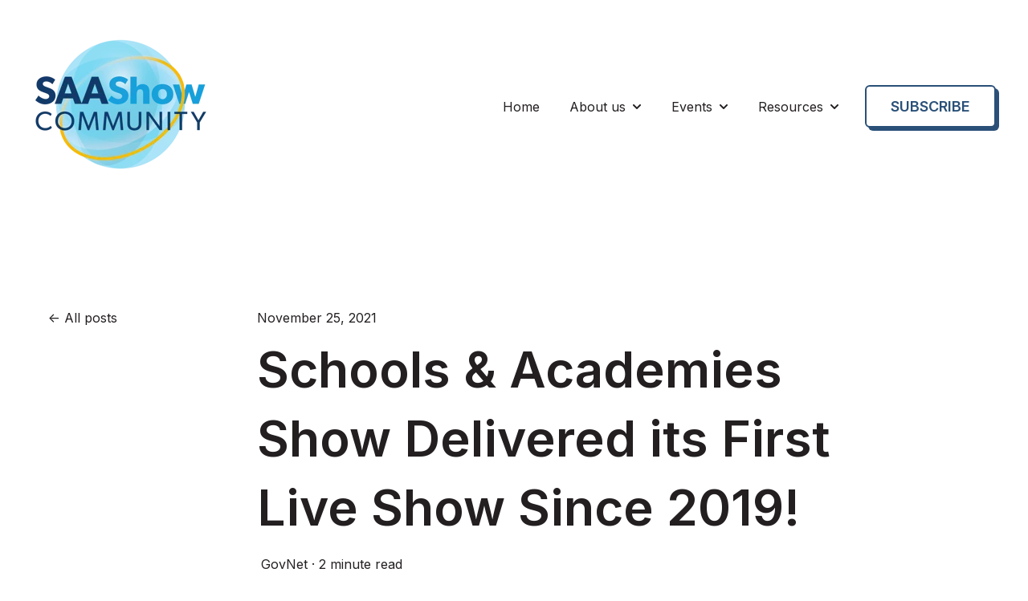

--- FILE ---
content_type: text/html; charset=UTF-8
request_url: https://blog.schoolsandacademiesshow.co.uk/schools-academies-show-delivered-its-first-live-show-since-2019
body_size: 11727
content:
<!doctype html><html lang="en"><head>
    <meta charset="utf-8">
    
      <title>Schools &amp; Academies Show Delivered its First Live Show Since 2019!</title>
    
    
      <link rel="shortcut icon" href="https://blog.schoolsandacademiesshow.co.uk/hubfs/SAAS-2022-LDN-LogosA-05-1.png">
    
    <meta name="description" content="The Schools &amp; Academies Show&nbsp;Birmingham 2021 took place on 17th&nbsp;&amp; 18th November&nbsp;at the NEC in Birmingham and&nbsp;was co-located with the EdTech Summit.&nbsp;&nbsp;">
    
    
    
      
    
    
    
    
<meta name="viewport" content="width=device-width, initial-scale=1">

    <script src="/hs/hsstatic/jquery-libs/static-1.4/jquery/jquery-1.11.2.js"></script>
<script>hsjQuery = window['jQuery'];</script>
    <meta property="og:description" content="The Schools &amp; Academies Show&nbsp;Birmingham 2021 took place on 17th&nbsp;&amp; 18th November&nbsp;at the NEC in Birmingham and&nbsp;was co-located with the EdTech Summit.&nbsp;&nbsp;">
    <meta property="og:title" content="Schools &amp; Academies Show Delivered its First Live Show Since 2019!">
    <meta name="twitter:description" content="The Schools &amp; Academies Show&nbsp;Birmingham 2021 took place on 17th&nbsp;&amp; 18th November&nbsp;at the NEC in Birmingham and&nbsp;was co-located with the EdTech Summit.&nbsp;&nbsp;">
    <meta name="twitter:title" content="Schools &amp; Academies Show Delivered its First Live Show Since 2019!">

    

    
    <style>
a.cta_button{-moz-box-sizing:content-box !important;-webkit-box-sizing:content-box !important;box-sizing:content-box !important;vertical-align:middle}.hs-breadcrumb-menu{list-style-type:none;margin:0px 0px 0px 0px;padding:0px 0px 0px 0px}.hs-breadcrumb-menu-item{float:left;padding:10px 0px 10px 10px}.hs-breadcrumb-menu-divider:before{content:'›';padding-left:10px}.hs-featured-image-link{border:0}.hs-featured-image{float:right;margin:0 0 20px 20px;max-width:50%}@media (max-width: 568px){.hs-featured-image{float:none;margin:0;width:100%;max-width:100%}}.hs-screen-reader-text{clip:rect(1px, 1px, 1px, 1px);height:1px;overflow:hidden;position:absolute !important;width:1px}
</style>

<link rel="stylesheet" href="https://blog.schoolsandacademiesshow.co.uk/hubfs/hub_generated/template_assets/1/105784435823/1744303366060/template_main.min.css">
<link rel="stylesheet" href="https://blog.schoolsandacademiesshow.co.uk/hubfs/hub_generated/template_assets/1/105780301849/1744303357225/template_blog-post.min.css">
<link rel="stylesheet" href="https://blog.schoolsandacademiesshow.co.uk/hubfs/hub_generated/template_assets/1/105785643162/1744303373293/template_theme-overrides.css">
<link rel="stylesheet" href="https://blog.schoolsandacademiesshow.co.uk/hubfs/hub_generated/template_assets/1/105786160565/1744303374118/template_child.css">
<link rel="stylesheet" href="https://blog.schoolsandacademiesshow.co.uk/hubfs/hub_generated/module_assets/1/105788209446/1744333554163/module_website-header.min.css">
<link rel="stylesheet" href="https://blog.schoolsandacademiesshow.co.uk/hubfs/hub_generated/module_assets/1/105786220844/1744333549866/module_social-sharing.min.css">
<style>
  @font-face {
    font-family: "Inter";
    font-weight: 700;
    font-style: normal;
    font-display: swap;
    src: url("/_hcms/googlefonts/Inter/700.woff2") format("woff2"), url("/_hcms/googlefonts/Inter/700.woff") format("woff");
  }
  @font-face {
    font-family: "Inter";
    font-weight: 400;
    font-style: normal;
    font-display: swap;
    src: url("/_hcms/googlefonts/Inter/regular.woff2") format("woff2"), url("/_hcms/googlefonts/Inter/regular.woff") format("woff");
  }
  @font-face {
    font-family: "Inter";
    font-weight: 600;
    font-style: normal;
    font-display: swap;
    src: url("/_hcms/googlefonts/Inter/600.woff2") format("woff2"), url("/_hcms/googlefonts/Inter/600.woff") format("woff");
  }
  @font-face {
    font-family: "Inter";
    font-weight: 400;
    font-style: normal;
    font-display: swap;
    src: url("/_hcms/googlefonts/Inter/regular.woff2") format("woff2"), url("/_hcms/googlefonts/Inter/regular.woff") format("woff");
  }
</style>

<!-- Editor Styles -->
<style id="hs_editor_style" type="text/css">
.header-row-0-force-full-width-section > .row-fluid {
  max-width: none !important;
}
/* HubSpot Styles (default) */
.header-row-0-padding {
  padding-top: 0px !important;
  padding-bottom: 0px !important;
  padding-left: 0px !important;
  padding-right: 0px !important;
}
</style>
    

    
<!--  Added by GoogleAnalytics integration -->
<script>
var _hsp = window._hsp = window._hsp || [];
_hsp.push(['addPrivacyConsentListener', function(consent) { if (consent.allowed || (consent.categories && consent.categories.analytics)) {
  (function(i,s,o,g,r,a,m){i['GoogleAnalyticsObject']=r;i[r]=i[r]||function(){
  (i[r].q=i[r].q||[]).push(arguments)},i[r].l=1*new Date();a=s.createElement(o),
  m=s.getElementsByTagName(o)[0];a.async=1;a.src=g;m.parentNode.insertBefore(a,m)
})(window,document,'script','//www.google-analytics.com/analytics.js','ga');
  ga('create','UA-118005435-7','auto');
  ga('send','pageview');
}}]);
</script>

<!-- /Added by GoogleAnalytics integration -->

<!--  Added by GoogleAnalytics4 integration -->
<script>
var _hsp = window._hsp = window._hsp || [];
window.dataLayer = window.dataLayer || [];
function gtag(){dataLayer.push(arguments);}

var useGoogleConsentModeV2 = true;
var waitForUpdateMillis = 1000;


if (!window._hsGoogleConsentRunOnce) {
  window._hsGoogleConsentRunOnce = true;

  gtag('consent', 'default', {
    'ad_storage': 'denied',
    'analytics_storage': 'denied',
    'ad_user_data': 'denied',
    'ad_personalization': 'denied',
    'wait_for_update': waitForUpdateMillis
  });

  if (useGoogleConsentModeV2) {
    _hsp.push(['useGoogleConsentModeV2'])
  } else {
    _hsp.push(['addPrivacyConsentListener', function(consent){
      var hasAnalyticsConsent = consent && (consent.allowed || (consent.categories && consent.categories.analytics));
      var hasAdsConsent = consent && (consent.allowed || (consent.categories && consent.categories.advertisement));

      gtag('consent', 'update', {
        'ad_storage': hasAdsConsent ? 'granted' : 'denied',
        'analytics_storage': hasAnalyticsConsent ? 'granted' : 'denied',
        'ad_user_data': hasAdsConsent ? 'granted' : 'denied',
        'ad_personalization': hasAdsConsent ? 'granted' : 'denied'
      });
    }]);
  }
}

gtag('js', new Date());
gtag('set', 'developer_id.dZTQ1Zm', true);
gtag('config', 'G-19XVJ0STVP');
</script>
<script async src="https://www.googletagmanager.com/gtag/js?id=G-19XVJ0STVP"></script>

<!-- /Added by GoogleAnalytics4 integration -->

<!--  Added by GoogleTagManager integration -->
<script>
var _hsp = window._hsp = window._hsp || [];
window.dataLayer = window.dataLayer || [];
function gtag(){dataLayer.push(arguments);}

var useGoogleConsentModeV2 = true;
var waitForUpdateMillis = 1000;



var hsLoadGtm = function loadGtm() {
    if(window._hsGtmLoadOnce) {
      return;
    }

    if (useGoogleConsentModeV2) {

      gtag('set','developer_id.dZTQ1Zm',true);

      gtag('consent', 'default', {
      'ad_storage': 'denied',
      'analytics_storage': 'denied',
      'ad_user_data': 'denied',
      'ad_personalization': 'denied',
      'wait_for_update': waitForUpdateMillis
      });

      _hsp.push(['useGoogleConsentModeV2'])
    }

    (function(w,d,s,l,i){w[l]=w[l]||[];w[l].push({'gtm.start':
    new Date().getTime(),event:'gtm.js'});var f=d.getElementsByTagName(s)[0],
    j=d.createElement(s),dl=l!='dataLayer'?'&l='+l:'';j.async=true;j.src=
    'https://www.googletagmanager.com/gtm.js?id='+i+dl;f.parentNode.insertBefore(j,f);
    })(window,document,'script','dataLayer','GTM-KG3GB2L3');

    window._hsGtmLoadOnce = true;
};

_hsp.push(['addPrivacyConsentListener', function(consent){
  if(consent.allowed || (consent.categories && consent.categories.analytics)){
    hsLoadGtm();
  }
}]);

</script>

<!-- /Added by GoogleTagManager integration -->


<!-- Google tag (gtag.js) -->
<script async src="https://www.googletagmanager.com/gtag/js?id=G-WQFBNHB4B8"></script>
<script>
  window.dataLayer = window.dataLayer || [];
  function gtag(){dataLayer.push(arguments);}
  gtag('js', new Date());

  gtag('config', 'G-WQFBNHB4B8');
</script>
<meta property="og:image" content="https://blog.schoolsandacademiesshow.co.uk/hubfs/211117_Hannah_Metcalfe_3842.jpg">
<meta property="og:image:width" content="8192">
<meta property="og:image:height" content="5464">

<meta name="twitter:image" content="https://blog.schoolsandacademiesshow.co.uk/hubfs/211117_Hannah_Metcalfe_3842.jpg">


<meta property="og:url" content="https://blog.schoolsandacademiesshow.co.uk/schools-academies-show-delivered-its-first-live-show-since-2019">
<meta name="twitter:card" content="summary_large_image">

<link rel="canonical" href="https://blog.schoolsandacademiesshow.co.uk/schools-academies-show-delivered-its-first-live-show-since-2019">

<meta property="og:type" content="article">
<link rel="alternate" type="application/rss+xml" href="https://blog.schoolsandacademiesshow.co.uk/rss.xml">
<meta name="twitter:domain" content="blog.schoolsandacademiesshow.co.uk">
<script src="//platform.linkedin.com/in.js" type="text/javascript">
    lang: en_US
</script>

<meta http-equiv="content-language" content="en">







        
    <script type="application/ld+json">
      {
        "@context" : "http://schema.org",
        "@type" : "Article",
        "headline" : "Schools &amp; Academies Show Delivered its First Live Show Since 2019!",
        "image": "https://f.hubspotusercontent20.net/hubfs/5539127/211117_Hannah_Metcalfe_3842.jpg",
        "author": {
          "@type": "Person",
          "name": ["GovNet"],
          "url": "https://blog.schoolsandacademiesshow.co.uk/author/govnet"
        },
        "publisher": {
          "@type": "Organization",
          "name": "Govnet Communications",
          "logo": {
            "@type": "ImageObject",
            "url": "https://5539127.fs1.hubspotusercontent-na1.net/hubfs/5539127/SAAS%20London%2024%20logo%20large%20colour%20no%20date-1.png"
          }
        },
        "description": "The Schools & Academies Show Birmingham 2021 took place on 17th & 18th November at the NEC in Birmingham and was co-located with the EdTech Summit.  ",  
        "datePublished": "2021-11-25T14:20:20+0000", 
        "url" : "https://blog.schoolsandacademiesshow.co.uk/schools-academies-show-delivered-its-first-live-show-since-2019"
      }
    </script>    
  <meta name="generator" content="HubSpot"></head>
  <body>
<!--  Added by GoogleTagManager integration -->
<noscript><iframe src="https://www.googletagmanager.com/ns.html?id=GTM-KG3GB2L3" height="0" width="0" style="display:none;visibility:hidden"></iframe></noscript>

<!-- /Added by GoogleTagManager integration -->

    <div class="body-wrapper   hs-content-id-60521355558 hs-blog-post hs-blog-id-26032307252">
      
        <div data-global-resource-path="Blogs - New/SAAS Generator/templates/partials/header.html"><header class="header">

  

  <a href="#main-content" class="header__skip">Skip to content</a>

  <div class="container-fluid">
<div class="row-fluid-wrapper">
<div class="row-fluid">
<div class="span12 widget-span widget-type-cell " style="" data-widget-type="cell" data-x="0" data-w="12">

<div class="row-fluid-wrapper row-depth-1 row-number-1 dnd-section header-row-0-padding header-row-0-force-full-width-section">
<div class="row-fluid ">
<div class="span12 widget-span widget-type-custom_widget dnd-module" style="" data-widget-type="custom_widget" data-x="0" data-w="12">
<div id="hs_cos_wrapper_header-module-1" class="hs_cos_wrapper hs_cos_wrapper_widget hs_cos_wrapper_type_module" style="" data-hs-cos-general-type="widget" data-hs-cos-type="module">































<style>
#hs_cos_wrapper_header-module-1 .header__top { background-color:rgba(255,255,255,1.0); }

#hs_cos_wrapper_header-module-1 .header__language-switcher-current-label>span {}

#hs_cos_wrapper_header-module-1 .header__language-switcher:hover .header__language-switcher-current-label>span,
#hs_cos_wrapper_header-module-1 .header__language-switcher:focus .header__language-switcher-current-label>span {}

#hs_cos_wrapper_header-module-1 .header__language-switcher .lang_list_class a:hover,
#hs_cos_wrapper_header-module-1 .header__language-switcher .lang_list_class a:focus {}

#hs_cos_wrapper_header-module-1 .header__language-switcher .lang_list_class a:active {}

#hs_cos_wrapper_header-module-1 .header__menu-link {}

#hs_cos_wrapper_header-module-1 .header__menu-item--depth-1>.header__menu-link:hover,
#hs_cos_wrapper_header-module-1 .header__menu-item--depth-1>.header__menu-link:focus {}

#hs_cos_wrapper_header-module-1 .header__menu-item--depth-1>.header__menu-link:active {}

#hs_cos_wrapper_header-module-1 .header__menu-item--depth-1>.header__menu-link--active-link {}

#hs_cos_wrapper_header-module-1 .header__menu-submenu .header__menu-link:hover,
#hs_cos_wrapper_header-module-1 .header__menu-submenu .header__menu-link:focus {}

#hs_cos_wrapper_header-module-1 .button {}

#hs_cos_wrapper_header-module-1 .button:hover,
#hs_cos_wrapper_header-module-1 .button:focus {}

#hs_cos_wrapper_header-module-1 .button:active {}

</style>








  <div class="header__container header__container--left">

    
    <div class="header__bottom">
      <div class="header__wrapper header__wrapper--bottom">
        <div class="header__logo-col">
          

  
    
  

  <div class="header__logo">

    

      

      

        <img class="header__logo-image" src="https://blog.schoolsandacademiesshow.co.uk/hs-fs/hubfs/SAAS%20Community%20logo%20colour%20medium.png?width=220&amp;height=220&amp;name=SAAS%20Community%20logo%20colour%20medium.png" loading="eager" alt="SAAS Community logo colour medium" height="220" width="220" srcset="https://blog.schoolsandacademiesshow.co.uk/hs-fs/hubfs/SAAS%20Community%20logo%20colour%20medium.png?width=110&amp;height=110&amp;name=SAAS%20Community%20logo%20colour%20medium.png 110w, https://blog.schoolsandacademiesshow.co.uk/hs-fs/hubfs/SAAS%20Community%20logo%20colour%20medium.png?width=220&amp;height=220&amp;name=SAAS%20Community%20logo%20colour%20medium.png 220w, https://blog.schoolsandacademiesshow.co.uk/hs-fs/hubfs/SAAS%20Community%20logo%20colour%20medium.png?width=330&amp;height=330&amp;name=SAAS%20Community%20logo%20colour%20medium.png 330w, https://blog.schoolsandacademiesshow.co.uk/hs-fs/hubfs/SAAS%20Community%20logo%20colour%20medium.png?width=440&amp;height=440&amp;name=SAAS%20Community%20logo%20colour%20medium.png 440w, https://blog.schoolsandacademiesshow.co.uk/hs-fs/hubfs/SAAS%20Community%20logo%20colour%20medium.png?width=550&amp;height=550&amp;name=SAAS%20Community%20logo%20colour%20medium.png 550w, https://blog.schoolsandacademiesshow.co.uk/hs-fs/hubfs/SAAS%20Community%20logo%20colour%20medium.png?width=660&amp;height=660&amp;name=SAAS%20Community%20logo%20colour%20medium.png 660w" sizes="(max-width: 220px) 100vw, 220px">

      

      

    

  </div>


        </div>
        <div class="header__menu-col">
          

  <nav class="header__menu header__menu--desktop" aria-label="Desktop navigation">
    <ul class="header__menu-wrapper no-list">
      

  

  

  
    
    <li class="header__menu-item header__menu-item--depth-1  hs-skip-lang-url-rewrite">
      <a class="header__menu-link  " href="https://www.schoolsandacademiesshow.co.uk/">Home</a>
      
    </li>
  
  
    
    <li class="header__menu-item header__menu-item--depth-1 header__menu-item--has-submenu hs-skip-lang-url-rewrite">
      <a class="header__menu-link header__menu-link--toggle " href="https://schoolsandacademiesshow.co.uk/about-the-schools-academies-show/" aria-haspopup="true" aria-expanded="false">About us</a>
      
        
          <button class="header__menu-child-toggle no-button" aria-expanded="false">
            <span class="show-for-sr">Show submenu for About us</span>
              <svg version="1.0" xmlns="http://www.w3.org/2000/svg" viewbox="0 0 448 512" aria-hidden="true"><g id="chevron-down1_layer"><path d="M207.029 381.476L12.686 187.132c-9.373-9.373-9.373-24.569 0-33.941l22.667-22.667c9.357-9.357 24.522-9.375 33.901-.04L224 284.505l154.745-154.021c9.379-9.335 24.544-9.317 33.901.04l22.667 22.667c9.373 9.373 9.373 24.569 0 33.941L240.971 381.476c-9.373 9.372-24.569 9.372-33.942 0z" /></g></svg>
          </button>
          <ul class="header__menu-submenu header__menu-submenu--level-2 no-list">
            
            
              
    <li class="header__menu-item header__menu-item--depth-2  hs-skip-lang-url-rewrite">
      <a class="header__menu-link  " href="https://www.schoolsandacademiesshow.co.uk/why-visit">Why Visit</a>
      
    </li>
  
            
              
    <li class="header__menu-item header__menu-item--depth-2  hs-skip-lang-url-rewrite">
      <a class="header__menu-link  " href="https://www.schoolsandacademiesshow.co.uk/faqs">FAQs</a>
      
    </li>
  
            
              
    <li class="header__menu-item header__menu-item--depth-2  hs-skip-lang-url-rewrite">
      <a class="header__menu-link  " href="https://schoolsandacademiesshow.co.uk/why-exhibit/">Sponsorship &amp; Exhibitors</a>
      
    </li>
  
            
              
    <li class="header__menu-item header__menu-item--depth-2  hs-skip-lang-url-rewrite">
      <a class="header__menu-link  " href="https://www.schoolsandacademiesshow.co.uk/contact">Contact Us</a>
      
    </li>
  
            
          </ul>
        
      
    </li>
  
  
    
    <li class="header__menu-item header__menu-item--depth-1 header__menu-item--has-submenu hs-skip-lang-url-rewrite">
      <a class="header__menu-link header__menu-link--toggle " href="" aria-haspopup="true" aria-expanded="false">Events</a>
      
        
          <button class="header__menu-child-toggle no-button" aria-expanded="false">
            <span class="show-for-sr">Show submenu for Events</span>
              <svg version="1.0" xmlns="http://www.w3.org/2000/svg" viewbox="0 0 448 512" aria-hidden="true"><g id="chevron-down1_layer"><path d="M207.029 381.476L12.686 187.132c-9.373-9.373-9.373-24.569 0-33.941l22.667-22.667c9.357-9.357 24.522-9.375 33.901-.04L224 284.505l154.745-154.021c9.379-9.335 24.544-9.317 33.901.04l22.667 22.667c9.373 9.373 9.373 24.569 0 33.941L240.971 381.476c-9.373 9.372-24.569 9.372-33.942 0z" /></g></svg>
          </button>
          <ul class="header__menu-submenu header__menu-submenu--level-2 no-list">
            
            
              
    <li class="header__menu-item header__menu-item--depth-2  hs-skip-lang-url-rewrite">
      <a class="header__menu-link  " href="https://schoolsandacademiesshow.co.uk/">Schools and Academies Show</a>
      
    </li>
  
            
              
    <li class="header__menu-item header__menu-item--depth-2  hs-skip-lang-url-rewrite">
      <a class="header__menu-link  " href="https://edtech.schoolsandacademiesshow.co.uk/">EdTech Series</a>
      
    </li>
  
            
              
    <li class="header__menu-item header__menu-item--depth-2  hs-skip-lang-url-rewrite">
      <a class="header__menu-link  " href="https://schoolestates.schoolsandacademiesshow.co.uk/">School Estates Summit</a>
      
    </li>
  
            
              
    <li class="header__menu-item header__menu-item--depth-2  hs-skip-lang-url-rewrite">
      <a class="header__menu-link  " href="https://send.schoolsandacademiesshow.co.uk/">SEND Conference</a>
      
    </li>
  
            
              
    <li class="header__menu-item header__menu-item--depth-2  hs-skip-lang-url-rewrite">
      <a class="header__menu-link  " href="https://nationalschoolsawards.co.uk/">National School Awards</a>
      
    </li>
  
            
          </ul>
        
      
    </li>
  
  
    
    <li class="header__menu-item header__menu-item--depth-1 header__menu-item--has-submenu hs-skip-lang-url-rewrite">
      <a class="header__menu-link header__menu-link--toggle " href="" aria-haspopup="true" aria-expanded="false">Resources</a>
      
        
          <button class="header__menu-child-toggle no-button" aria-expanded="false">
            <span class="show-for-sr">Show submenu for Resources</span>
              <svg version="1.0" xmlns="http://www.w3.org/2000/svg" viewbox="0 0 448 512" aria-hidden="true"><g id="chevron-down1_layer"><path d="M207.029 381.476L12.686 187.132c-9.373-9.373-9.373-24.569 0-33.941l22.667-22.667c9.357-9.357 24.522-9.375 33.901-.04L224 284.505l154.745-154.021c9.379-9.335 24.544-9.317 33.901.04l22.667 22.667c9.373 9.373 9.373 24.569 0 33.941L240.971 381.476c-9.373 9.372-24.569 9.372-33.942 0z" /></g></svg>
          </button>
          <ul class="header__menu-submenu header__menu-submenu--level-2 no-list">
            
            
              
    <li class="header__menu-item header__menu-item--depth-2  hs-skip-lang-url-rewrite">
      <a class="header__menu-link  " href="https://blog.schoolsandacademiesshow.co.uk/tag/leadership-governance">Leadership &amp; Governance </a>
      
    </li>
  
            
              
    <li class="header__menu-item header__menu-item--depth-2  hs-skip-lang-url-rewrite">
      <a class="header__menu-link  " href="https://blog.schoolsandacademiesshow.co.uk/tag/send-learning-differences">SEND &amp; Learning Differences</a>
      
    </li>
  
            
              
    <li class="header__menu-item header__menu-item--depth-2  hs-skip-lang-url-rewrite">
      <a class="header__menu-link  " href="https://blog.schoolsandacademiesshow.co.uk/tag/business-finance">Business &amp; Finance</a>
      
    </li>
  
            
              
    <li class="header__menu-item header__menu-item--depth-2  hs-skip-lang-url-rewrite">
      <a class="header__menu-link  " href="https://blog.schoolsandacademiesshow.co.uk/tag/workforce">Workforce &amp; Staff Wellbeing</a>
      
    </li>
  
            
              
    <li class="header__menu-item header__menu-item--depth-2  hs-skip-lang-url-rewrite">
      <a class="header__menu-link  " href="https://blog.schoolsandacademiesshow.co.uk/tag/pupil-mental-health-and-wellbeing">Pupil Mental Health &amp; Wellbeing</a>
      
    </li>
  
            
              
    <li class="header__menu-item header__menu-item--depth-2  hs-skip-lang-url-rewrite">
      <a class="header__menu-link  " href="https://blog.schoolsandacademiesshow.co.uk/tag/edtech-digital-strategies">EdTech &amp; Digital Strategies</a>
      
    </li>
  
            
              
    <li class="header__menu-item header__menu-item--depth-2  hs-skip-lang-url-rewrite">
      <a class="header__menu-link  " href="https://blog.schoolsandacademiesshow.co.uk/tag/teaching-learning">Teaching &amp; Learning</a>
      
    </li>
  
            
              
    <li class="header__menu-item header__menu-item--depth-2  hs-skip-lang-url-rewrite">
      <a class="header__menu-link  " href="https://blog.schoolsandacademiesshow.co.uk/tag/school-buildings">School Estates</a>
      
    </li>
  
            
              
    <li class="header__menu-item header__menu-item--depth-2  hs-skip-lang-url-rewrite">
      <a class="header__menu-link  " href="https://blog.schoolsandacademiesshow.co.uk/tag/podcast">Podcasts</a>
      
    </li>
  
            
              
    <li class="header__menu-item header__menu-item--depth-2  hs-skip-lang-url-rewrite">
      <a class="header__menu-link  " href="https://blog.schoolsandacademiesshow.co.uk/tag/saas-session-recordings">SAASHOW Session Recordings</a>
      
    </li>
  
            
              
    <li class="header__menu-item header__menu-item--depth-2  hs-skip-lang-url-rewrite">
      <a class="header__menu-link  " href="https://blog.schoolsandacademiesshow.co.uk/tag/saas-extra">SAAS Extra</a>
      
    </li>
  
            
              
    <li class="header__menu-item header__menu-item--depth-2  hs-skip-lang-url-rewrite">
      <a class="header__menu-link  " href="https://info.schoolsandacademiesshow.co.uk/on-demand-webinars">Webinars</a>
      
    </li>
  
            
          </ul>
        
      
    </li>
  
  


    </ul>
  </nav>


          

  <div class="header__menu-container header__menu-container--mobile">
    <button class="header__menu-toggle header__menu-toggle--open header__menu-toggle--show no-button">
      <span class="show-for-sr">Open main navigation</span>
      <svg version="1.0" xmlns="http://www.w3.org/2000/svg" viewbox="0 0 448 512" width="24" aria-hidden="true"><g id="bars1_layer"><path d="M16 132h416c8.837 0 16-7.163 16-16V76c0-8.837-7.163-16-16-16H16C7.163 60 0 67.163 0 76v40c0 8.837 7.163 16 16 16zm0 160h416c8.837 0 16-7.163 16-16v-40c0-8.837-7.163-16-16-16H16c-8.837 0-16 7.163-16 16v40c0 8.837 7.163 16 16 16zm0 160h416c8.837 0 16-7.163 16-16v-40c0-8.837-7.163-16-16-16H16c-8.837 0-16 7.163-16 16v40c0 8.837 7.163 16 16 16z" /></g></svg>
    </button>
    <button class="header__menu-toggle header__menu-toggle--close no-button">
      <span class="show-for-sr">Close main navigation</span>
      <svg version="1.0" xmlns="http://www.w3.org/2000/svg" viewbox="0 0 384 512" width="24" aria-hidden="true"><g id="times2_layer"><path d="M323.1 441l53.9-53.9c9.4-9.4 9.4-24.5 0-33.9L279.8 256l97.2-97.2c9.4-9.4 9.4-24.5 0-33.9L323.1 71c-9.4-9.4-24.5-9.4-33.9 0L192 168.2 94.8 71c-9.4-9.4-24.5-9.4-33.9 0L7 124.9c-9.4 9.4-9.4 24.5 0 33.9l97.2 97.2L7 353.2c-9.4 9.4-9.4 24.5 0 33.9L60.9 441c9.4 9.4 24.5 9.4 33.9 0l97.2-97.2 97.2 97.2c9.3 9.3 24.5 9.3 33.9 0z" /></g></svg>
    </button>
    <nav class="header__menu header__menu--mobile" aria-label="Mobile navigation">
      <ul class="header__menu-wrapper no-list">
        

  

  

  
    
    <li class="header__menu-item header__menu-item--depth-1  hs-skip-lang-url-rewrite">
      <a class="header__menu-link  " href="https://www.schoolsandacademiesshow.co.uk/">Home</a>
      
    </li>
  
  
    
    <li class="header__menu-item header__menu-item--depth-1 header__menu-item--has-submenu hs-skip-lang-url-rewrite">
      <a class="header__menu-link header__menu-link--toggle " href="https://schoolsandacademiesshow.co.uk/about-the-schools-academies-show/" aria-haspopup="true" aria-expanded="false">About us</a>
      
        
          <button class="header__menu-child-toggle no-button" aria-expanded="false">
            <span class="show-for-sr">Show submenu for About us</span>
              <svg version="1.0" xmlns="http://www.w3.org/2000/svg" viewbox="0 0 448 512" aria-hidden="true"><g id="chevron-down3_layer"><path d="M207.029 381.476L12.686 187.132c-9.373-9.373-9.373-24.569 0-33.941l22.667-22.667c9.357-9.357 24.522-9.375 33.901-.04L224 284.505l154.745-154.021c9.379-9.335 24.544-9.317 33.901.04l22.667 22.667c9.373 9.373 9.373 24.569 0 33.941L240.971 381.476c-9.373 9.372-24.569 9.372-33.942 0z" /></g></svg>
          </button>
          <ul class="header__menu-submenu header__menu-submenu--level-2 no-list">
            
            
              
    <li class="header__menu-item header__menu-item--depth-2  hs-skip-lang-url-rewrite">
      <a class="header__menu-link  " href="https://www.schoolsandacademiesshow.co.uk/why-visit">Why Visit</a>
      
    </li>
  
            
              
    <li class="header__menu-item header__menu-item--depth-2  hs-skip-lang-url-rewrite">
      <a class="header__menu-link  " href="https://www.schoolsandacademiesshow.co.uk/faqs">FAQs</a>
      
    </li>
  
            
              
    <li class="header__menu-item header__menu-item--depth-2  hs-skip-lang-url-rewrite">
      <a class="header__menu-link  " href="https://schoolsandacademiesshow.co.uk/why-exhibit/">Sponsorship &amp; Exhibitors</a>
      
    </li>
  
            
              
    <li class="header__menu-item header__menu-item--depth-2  hs-skip-lang-url-rewrite">
      <a class="header__menu-link  " href="https://www.schoolsandacademiesshow.co.uk/contact">Contact Us</a>
      
    </li>
  
            
          </ul>
        
      
    </li>
  
  
    
    <li class="header__menu-item header__menu-item--depth-1 header__menu-item--has-submenu hs-skip-lang-url-rewrite">
      <a class="header__menu-link header__menu-link--toggle " href="" aria-haspopup="true" aria-expanded="false">Events</a>
      
        
          <button class="header__menu-child-toggle no-button" aria-expanded="false">
            <span class="show-for-sr">Show submenu for Events</span>
              <svg version="1.0" xmlns="http://www.w3.org/2000/svg" viewbox="0 0 448 512" aria-hidden="true"><g id="chevron-down4_layer"><path d="M207.029 381.476L12.686 187.132c-9.373-9.373-9.373-24.569 0-33.941l22.667-22.667c9.357-9.357 24.522-9.375 33.901-.04L224 284.505l154.745-154.021c9.379-9.335 24.544-9.317 33.901.04l22.667 22.667c9.373 9.373 9.373 24.569 0 33.941L240.971 381.476c-9.373 9.372-24.569 9.372-33.942 0z" /></g></svg>
          </button>
          <ul class="header__menu-submenu header__menu-submenu--level-2 no-list">
            
            
              
    <li class="header__menu-item header__menu-item--depth-2  hs-skip-lang-url-rewrite">
      <a class="header__menu-link  " href="https://schoolsandacademiesshow.co.uk/">Schools and Academies Show</a>
      
    </li>
  
            
              
    <li class="header__menu-item header__menu-item--depth-2  hs-skip-lang-url-rewrite">
      <a class="header__menu-link  " href="https://edtech.schoolsandacademiesshow.co.uk/">EdTech Series</a>
      
    </li>
  
            
              
    <li class="header__menu-item header__menu-item--depth-2  hs-skip-lang-url-rewrite">
      <a class="header__menu-link  " href="https://schoolestates.schoolsandacademiesshow.co.uk/">School Estates Summit</a>
      
    </li>
  
            
              
    <li class="header__menu-item header__menu-item--depth-2  hs-skip-lang-url-rewrite">
      <a class="header__menu-link  " href="https://send.schoolsandacademiesshow.co.uk/">SEND Conference</a>
      
    </li>
  
            
              
    <li class="header__menu-item header__menu-item--depth-2  hs-skip-lang-url-rewrite">
      <a class="header__menu-link  " href="https://nationalschoolsawards.co.uk/">National School Awards</a>
      
    </li>
  
            
          </ul>
        
      
    </li>
  
  
    
    <li class="header__menu-item header__menu-item--depth-1 header__menu-item--has-submenu hs-skip-lang-url-rewrite">
      <a class="header__menu-link header__menu-link--toggle " href="" aria-haspopup="true" aria-expanded="false">Resources</a>
      
        
          <button class="header__menu-child-toggle no-button" aria-expanded="false">
            <span class="show-for-sr">Show submenu for Resources</span>
              <svg version="1.0" xmlns="http://www.w3.org/2000/svg" viewbox="0 0 448 512" aria-hidden="true"><g id="chevron-down5_layer"><path d="M207.029 381.476L12.686 187.132c-9.373-9.373-9.373-24.569 0-33.941l22.667-22.667c9.357-9.357 24.522-9.375 33.901-.04L224 284.505l154.745-154.021c9.379-9.335 24.544-9.317 33.901.04l22.667 22.667c9.373 9.373 9.373 24.569 0 33.941L240.971 381.476c-9.373 9.372-24.569 9.372-33.942 0z" /></g></svg>
          </button>
          <ul class="header__menu-submenu header__menu-submenu--level-2 no-list">
            
            
              
    <li class="header__menu-item header__menu-item--depth-2  hs-skip-lang-url-rewrite">
      <a class="header__menu-link  " href="https://blog.schoolsandacademiesshow.co.uk/tag/leadership-governance">Leadership &amp; Governance </a>
      
    </li>
  
            
              
    <li class="header__menu-item header__menu-item--depth-2  hs-skip-lang-url-rewrite">
      <a class="header__menu-link  " href="https://blog.schoolsandacademiesshow.co.uk/tag/send-learning-differences">SEND &amp; Learning Differences</a>
      
    </li>
  
            
              
    <li class="header__menu-item header__menu-item--depth-2  hs-skip-lang-url-rewrite">
      <a class="header__menu-link  " href="https://blog.schoolsandacademiesshow.co.uk/tag/business-finance">Business &amp; Finance</a>
      
    </li>
  
            
              
    <li class="header__menu-item header__menu-item--depth-2  hs-skip-lang-url-rewrite">
      <a class="header__menu-link  " href="https://blog.schoolsandacademiesshow.co.uk/tag/workforce">Workforce &amp; Staff Wellbeing</a>
      
    </li>
  
            
              
    <li class="header__menu-item header__menu-item--depth-2  hs-skip-lang-url-rewrite">
      <a class="header__menu-link  " href="https://blog.schoolsandacademiesshow.co.uk/tag/pupil-mental-health-and-wellbeing">Pupil Mental Health &amp; Wellbeing</a>
      
    </li>
  
            
              
    <li class="header__menu-item header__menu-item--depth-2  hs-skip-lang-url-rewrite">
      <a class="header__menu-link  " href="https://blog.schoolsandacademiesshow.co.uk/tag/edtech-digital-strategies">EdTech &amp; Digital Strategies</a>
      
    </li>
  
            
              
    <li class="header__menu-item header__menu-item--depth-2  hs-skip-lang-url-rewrite">
      <a class="header__menu-link  " href="https://blog.schoolsandacademiesshow.co.uk/tag/teaching-learning">Teaching &amp; Learning</a>
      
    </li>
  
            
              
    <li class="header__menu-item header__menu-item--depth-2  hs-skip-lang-url-rewrite">
      <a class="header__menu-link  " href="https://blog.schoolsandacademiesshow.co.uk/tag/school-buildings">School Estates</a>
      
    </li>
  
            
              
    <li class="header__menu-item header__menu-item--depth-2  hs-skip-lang-url-rewrite">
      <a class="header__menu-link  " href="https://blog.schoolsandacademiesshow.co.uk/tag/podcast">Podcasts</a>
      
    </li>
  
            
              
    <li class="header__menu-item header__menu-item--depth-2  hs-skip-lang-url-rewrite">
      <a class="header__menu-link  " href="https://blog.schoolsandacademiesshow.co.uk/tag/saas-session-recordings">SAASHOW Session Recordings</a>
      
    </li>
  
            
              
    <li class="header__menu-item header__menu-item--depth-2  hs-skip-lang-url-rewrite">
      <a class="header__menu-link  " href="https://blog.schoolsandacademiesshow.co.uk/tag/saas-extra">SAAS Extra</a>
      
    </li>
  
            
              
    <li class="header__menu-item header__menu-item--depth-2  hs-skip-lang-url-rewrite">
      <a class="header__menu-link  " href="https://info.schoolsandacademiesshow.co.uk/on-demand-webinars">Webinars</a>
      
    </li>
  
            
          </ul>
        
      
    </li>
  
  


        
        
          <li class="header__menu-item header__menu-item--button header__menu-item--depth-1 hs-skip-lang-url-rewrite">

  

  
           
  

  

  

  
  
  
  
  
    
  

  <a href="https://www.schoolsandacademiesshow.co.uk/join-the-saas-community" class="header__button button button--brutalist  " target="_blank" rel="noopener">

    
    SUBSCRIBE

  </a>

</li>
        
      </ul>
    </nav>
  </div>


        </div>
        
          <div class="header__button-col hidden-phone">
            

  

  
           
  

  

  

  
  
  
  
  
    
  

  <a href="https://www.schoolsandacademiesshow.co.uk/join-the-saas-community" class="header__button button button--brutalist  " target="_blank" rel="noopener">

    
    SUBSCRIBE

  </a>


          </div>
        
      </div>
    </div>

  </div>



</div>

</div><!--end widget-span -->
</div><!--end row-->
</div><!--end row-wrapper -->

</div><!--end widget-span -->
</div>
</div>
</div>

</header></div>
      

      
      <main id="main-content">
        



<div class="content-wrapper">

  

  <div class="blog-post__column-wrapper">

    <div class="blog-post__left-sidebar">

      <a class="btn__back-to-posts" href="https://blog.schoolsandacademiesshow.co.uk/all">
        All posts
      </a>   

    </div>
  
    <div class="blog-post-section">
      <article class="blog-post">
        <time datetime="2021-11-25 14:20:20" class="blog-post__timestamp">
          November 25, 2021
        </time>
        <h1 class="blog-post_hero-content"><span id="hs_cos_wrapper_name" class="hs_cos_wrapper hs_cos_wrapper_meta_field hs_cos_wrapper_type_text" style="" data-hs-cos-general-type="meta_field" data-hs-cos-type="text">Schools &amp; Academies Show Delivered its First Live Show Since 2019!</span></h1>
        <div class="blog-post__meta">
          <div class="blog-post__author">
            &nbsp;
            <span class="blog-post__author-name">
              GovNet
            </span>
            <span>&nbsp;·&nbsp;</span>            
            <span class="reading-minutes">
              
              
              
              

              
                2 minute read
              
            </span>          
          </div>        
        </div>
        <div class="blog-post__body">
          <span id="hs_cos_wrapper_post_body" class="hs_cos_wrapper hs_cos_wrapper_meta_field hs_cos_wrapper_type_rich_text" style="" data-hs-cos-general-type="meta_field" data-hs-cos-type="rich_text"><p><span data-contrast="auto">The Schools &amp; Academies Show&nbsp;Birmingham 2021 took place on 17</span><span data-contrast="auto">th</span><span data-contrast="auto">&nbsp;&amp; 18</span><span data-contrast="auto">th</span><span data-contrast="auto"> November&nbsp;at the NEC in Birmingham and for the first time ever,&nbsp;was co-located with the&nbsp;first in-person version of the EdTech Summit.&nbsp;</span><span data-ccp-props="{&quot;201341983&quot;:0,&quot;335559739&quot;:160,&quot;335559740&quot;:259}">&nbsp;</span></p>
<!--more-->
<p><span data-contrast="auto">Collectively, the two events attracted over 4,000 attendees and provided an exciting platform for senior education leaders, school suppliers, and wider education stakeholders to meet, in person, for the first time in almost two years.&nbsp;</span><span data-ccp-props="{&quot;201341983&quot;:0,&quot;335559739&quot;:160,&quot;335559740&quot;:259}">&nbsp;</span></p>
<p><span data-ccp-props="{&quot;201341983&quot;:0,&quot;335559739&quot;:160,&quot;335559740&quot;:259}"><img src="https://blog.schoolsandacademiesshow.co.uk/hs-fs/hubfs/211117_Hannah_Metcalfe_4016.jpg?width=7475&amp;name=211117_Hannah_Metcalfe_4016.jpg" alt="211117_Hannah_Metcalfe_4016" width="7475" loading="lazy" style="width: 7475px;" srcset="https://blog.schoolsandacademiesshow.co.uk/hs-fs/hubfs/211117_Hannah_Metcalfe_4016.jpg?width=3738&amp;name=211117_Hannah_Metcalfe_4016.jpg 3738w, https://blog.schoolsandacademiesshow.co.uk/hs-fs/hubfs/211117_Hannah_Metcalfe_4016.jpg?width=7475&amp;name=211117_Hannah_Metcalfe_4016.jpg 7475w, https://blog.schoolsandacademiesshow.co.uk/hs-fs/hubfs/211117_Hannah_Metcalfe_4016.jpg?width=11213&amp;name=211117_Hannah_Metcalfe_4016.jpg 11213w, https://blog.schoolsandacademiesshow.co.uk/hs-fs/hubfs/211117_Hannah_Metcalfe_4016.jpg?width=14950&amp;name=211117_Hannah_Metcalfe_4016.jpg 14950w, https://blog.schoolsandacademiesshow.co.uk/hs-fs/hubfs/211117_Hannah_Metcalfe_4016.jpg?width=18688&amp;name=211117_Hannah_Metcalfe_4016.jpg 18688w, https://blog.schoolsandacademiesshow.co.uk/hs-fs/hubfs/211117_Hannah_Metcalfe_4016.jpg?width=22425&amp;name=211117_Hannah_Metcalfe_4016.jpg 22425w" sizes="(max-width: 7475px) 100vw, 7475px"></span></p>
<p><span data-contrast="auto">It was an exceptional occasion to celebrate the 10</span><span data-contrast="auto">th</span><span data-contrast="auto">&nbsp;year of the Schools &amp; Academies Show providing the sector with unrivaled content, networking opportunities, and&nbsp;a chance to tackle the biggest challenges facing schools&nbsp;and multi-academy trusts.&nbsp;</span><span data-ccp-props="{&quot;201341983&quot;:0,&quot;335559739&quot;:160,&quot;335559740&quot;:259}">&nbsp;</span></p>
<p><span data-contrast="auto">Across the two days,&nbsp;there were over&nbsp;100 workshops, case-study-led presentations,&nbsp;debates,&nbsp;and keynote sessions from over 200 speakers&nbsp;which took place in 9 dedicated and themed theatres. The exhibition floor showcased over 170 leading education suppliers providing a wide array of innovative and exciting products&nbsp;and solutions&nbsp;and we&nbsp;hosted&nbsp;some new and returning networking features to give attendees ample opportunities to meet.&nbsp;The incredible content at the show is only possible due to the expert support, guidance, and expertise of the&nbsp;</span><a href="https://schoolsandacademiesshow.co.uk/advisory-board/"><span data-contrast="none">GovNet Education&nbsp;Advisory&nbsp;Board</span></a><span data-contrast="auto">&nbsp;and the&nbsp;</span><a href="https://edtechsummit.co.uk/steering-committee/"><span data-contrast="none">EdTech Steering Committee</span></a><span data-contrast="auto">.&nbsp;</span><span data-ccp-props="{&quot;201341983&quot;:0,&quot;335559739&quot;:160,&quot;335559740&quot;:259}">&nbsp;</span></p>
<p><img src="https://blog.schoolsandacademiesshow.co.uk/hs-fs/hubfs/211117_Hannah_Metcalfe_3842.jpg?width=8192&amp;name=211117_Hannah_Metcalfe_3842.jpg" alt="211117_Hannah_Metcalfe_3842" width="8192" loading="lazy" style="width: 8192px;" srcset="https://blog.schoolsandacademiesshow.co.uk/hs-fs/hubfs/211117_Hannah_Metcalfe_3842.jpg?width=4096&amp;name=211117_Hannah_Metcalfe_3842.jpg 4096w, https://blog.schoolsandacademiesshow.co.uk/hs-fs/hubfs/211117_Hannah_Metcalfe_3842.jpg?width=8192&amp;name=211117_Hannah_Metcalfe_3842.jpg 8192w, https://blog.schoolsandacademiesshow.co.uk/hs-fs/hubfs/211117_Hannah_Metcalfe_3842.jpg?width=12288&amp;name=211117_Hannah_Metcalfe_3842.jpg 12288w, https://blog.schoolsandacademiesshow.co.uk/hs-fs/hubfs/211117_Hannah_Metcalfe_3842.jpg?width=16384&amp;name=211117_Hannah_Metcalfe_3842.jpg 16384w, https://blog.schoolsandacademiesshow.co.uk/hs-fs/hubfs/211117_Hannah_Metcalfe_3842.jpg?width=20480&amp;name=211117_Hannah_Metcalfe_3842.jpg 20480w, https://blog.schoolsandacademiesshow.co.uk/hs-fs/hubfs/211117_Hannah_Metcalfe_3842.jpg?width=24576&amp;name=211117_Hannah_Metcalfe_3842.jpg 24576w" sizes="(max-width: 8192px) 100vw, 8192px"></p>
<p><span data-contrast="auto">Feature areas on the show floor included the EdTech Demonstrator Programme, the Government Education Village, hosted by the Department for Education, the MAT Matchmaking Area,&nbsp;sponsored&nbsp;by AQA, the&nbsp;ConnectEd&nbsp;Lounge, sponsored by Capita, the CPL Village, hosted by CPL Group,&nbsp;and the Speaker Lounge, hosted by&nbsp;LinkyThinks.&nbsp;</span><span data-ccp-props="{&quot;201341983&quot;:0,&quot;335559739&quot;:160,&quot;335559740&quot;:259}">&nbsp;</span></p>
<p><span data-ccp-props="{&quot;201341983&quot;:0,&quot;335559739&quot;:160,&quot;335559740&quot;:259}"><img src="https://blog.schoolsandacademiesshow.co.uk/hs-fs/hubfs/211117_Hannah_Metcalfe_4198-1.jpg?width=7472&amp;name=211117_Hannah_Metcalfe_4198-1.jpg" alt="211117_Hannah_Metcalfe_4198-1" width="7472" loading="lazy" style="width: 7472px;" srcset="https://blog.schoolsandacademiesshow.co.uk/hs-fs/hubfs/211117_Hannah_Metcalfe_4198-1.jpg?width=3736&amp;name=211117_Hannah_Metcalfe_4198-1.jpg 3736w, https://blog.schoolsandacademiesshow.co.uk/hs-fs/hubfs/211117_Hannah_Metcalfe_4198-1.jpg?width=7472&amp;name=211117_Hannah_Metcalfe_4198-1.jpg 7472w, https://blog.schoolsandacademiesshow.co.uk/hs-fs/hubfs/211117_Hannah_Metcalfe_4198-1.jpg?width=11208&amp;name=211117_Hannah_Metcalfe_4198-1.jpg 11208w, https://blog.schoolsandacademiesshow.co.uk/hs-fs/hubfs/211117_Hannah_Metcalfe_4198-1.jpg?width=14944&amp;name=211117_Hannah_Metcalfe_4198-1.jpg 14944w, https://blog.schoolsandacademiesshow.co.uk/hs-fs/hubfs/211117_Hannah_Metcalfe_4198-1.jpg?width=18680&amp;name=211117_Hannah_Metcalfe_4198-1.jpg 18680w, https://blog.schoolsandacademiesshow.co.uk/hs-fs/hubfs/211117_Hannah_Metcalfe_4198-1.jpg?width=22416&amp;name=211117_Hannah_Metcalfe_4198-1.jpg 22416w" sizes="(max-width: 7472px) 100vw, 7472px"></span></p>
<p><span data-contrast="auto">It truly was an epic event and built into the theme of this year’s show, which&nbsp;was to move&nbsp;beyond recovery to re-discovery and once again bring together pioneers and leaders from the sector to collectively&nbsp;move&nbsp;education&nbsp;forward.&nbsp;After the previous 18 months of&nbsp;upheaval, lockdowns, and what can only be described as turmoil, this really did feel like a big occasion and a chance to highlight the sector moving back to a sense of normality.&nbsp;</span><span data-ccp-props="{&quot;201341983&quot;:0,&quot;335559739&quot;:160,&quot;335559740&quot;:259}">&nbsp;</span></p>
<p><span data-contrast="auto">The show this year&nbsp;was also co-located with the first face-to-face version of the EdTech Summit&nbsp;which was perfectly timed to provide solutions to the growing number of tech-related questions that have arisen due to the rapid take-up of EdTech&nbsp;solutions during multiple lockdowns.&nbsp;This new addition to the already popular Schools &amp; Academies Show spanned all education age ranges, from Primary and Secondary through to FE and HE,&nbsp;and provided in-depth sessions and workshops to help educational institutions deliver&nbsp;innovative and practical digital strategies.&nbsp;Our Digital Event&nbsp;Partner;&nbsp;Microsoft, also delivered two keynote presentations&nbsp;and provided visitors with the first glimpse in the UK of their new Surface Laptop SE.&nbsp;</span><span data-ccp-props="{&quot;201341983&quot;:0,&quot;335559739&quot;:160,&quot;335559740&quot;:259}">&nbsp;</span></p>
<p><span data-contrast="auto"><img src="https://blog.schoolsandacademiesshow.co.uk/hs-fs/hubfs/211117_Hannah_Metcalfe_3867.jpg?width=7959&amp;name=211117_Hannah_Metcalfe_3867.jpg" alt="211117_Hannah_Metcalfe_3867" width="7959" loading="lazy" style="width: 7959px;" srcset="https://blog.schoolsandacademiesshow.co.uk/hs-fs/hubfs/211117_Hannah_Metcalfe_3867.jpg?width=3980&amp;name=211117_Hannah_Metcalfe_3867.jpg 3980w, https://blog.schoolsandacademiesshow.co.uk/hs-fs/hubfs/211117_Hannah_Metcalfe_3867.jpg?width=7959&amp;name=211117_Hannah_Metcalfe_3867.jpg 7959w, https://blog.schoolsandacademiesshow.co.uk/hs-fs/hubfs/211117_Hannah_Metcalfe_3867.jpg?width=11939&amp;name=211117_Hannah_Metcalfe_3867.jpg 11939w, https://blog.schoolsandacademiesshow.co.uk/hs-fs/hubfs/211117_Hannah_Metcalfe_3867.jpg?width=15918&amp;name=211117_Hannah_Metcalfe_3867.jpg 15918w, https://blog.schoolsandacademiesshow.co.uk/hs-fs/hubfs/211117_Hannah_Metcalfe_3867.jpg?width=19898&amp;name=211117_Hannah_Metcalfe_3867.jpg 19898w, https://blog.schoolsandacademiesshow.co.uk/hs-fs/hubfs/211117_Hannah_Metcalfe_3867.jpg?width=23877&amp;name=211117_Hannah_Metcalfe_3867.jpg 23877w" sizes="(max-width: 7959px) 100vw, 7959px"></span></p>
<p><span data-contrast="auto">A big thank you to our&nbsp;supporters, the Department for Education, Education &amp; Skills Funding Agency, ASCL, Association of Education Advisors, ISBL, NAHT,&nbsp;Nasen, National Governance Association,&nbsp;Incensu, IG Schools,&nbsp;Naace, EdTech Impact, and Crown Commercial Service&nbsp;and our media&nbsp;partners;&nbsp;Education Technology, University Business, Independent Education Today, Education Today, Education Business, the Educator UK, Governors for Schools, SEN Magazine and Schools Week.&nbsp;</span><span data-ccp-props="{&quot;201341983&quot;:0,&quot;335559739&quot;:160,&quot;335559740&quot;:259}">&nbsp;</span></p>
<p><span data-contrast="auto">The shows could not happen without the support from our 170 leading education suppliers and sponsors&nbsp;and their continued efforts within the sector have been invaluable for schools throughout the past two years, so we look forward to working together again in 2022.&nbsp;</span><span data-ccp-props="{&quot;201341983&quot;:0,&quot;335559739&quot;:160,&quot;335559740&quot;:259}">&nbsp;</span></p>
<p><span data-contrast="auto"><img src="https://blog.schoolsandacademiesshow.co.uk/hs-fs/hubfs/211117_Hannah_Metcalfe_3984.jpg?width=7867&amp;name=211117_Hannah_Metcalfe_3984.jpg" alt="211117_Hannah_Metcalfe_3984" width="7867" loading="lazy" style="width: 7867px;" srcset="https://blog.schoolsandacademiesshow.co.uk/hs-fs/hubfs/211117_Hannah_Metcalfe_3984.jpg?width=3934&amp;name=211117_Hannah_Metcalfe_3984.jpg 3934w, https://blog.schoolsandacademiesshow.co.uk/hs-fs/hubfs/211117_Hannah_Metcalfe_3984.jpg?width=7867&amp;name=211117_Hannah_Metcalfe_3984.jpg 7867w, https://blog.schoolsandacademiesshow.co.uk/hs-fs/hubfs/211117_Hannah_Metcalfe_3984.jpg?width=11801&amp;name=211117_Hannah_Metcalfe_3984.jpg 11801w, https://blog.schoolsandacademiesshow.co.uk/hs-fs/hubfs/211117_Hannah_Metcalfe_3984.jpg?width=15734&amp;name=211117_Hannah_Metcalfe_3984.jpg 15734w, https://blog.schoolsandacademiesshow.co.uk/hs-fs/hubfs/211117_Hannah_Metcalfe_3984.jpg?width=19668&amp;name=211117_Hannah_Metcalfe_3984.jpg 19668w, https://blog.schoolsandacademiesshow.co.uk/hs-fs/hubfs/211117_Hannah_Metcalfe_3984.jpg?width=23601&amp;name=211117_Hannah_Metcalfe_3984.jpg 23601w" sizes="(max-width: 7867px) 100vw, 7867px"></span></p>
<p><span data-contrast="auto">Plans are already underway for the 2022&nbsp;portfolio of events which will see the two flagship shows in London&nbsp;on&nbsp;27</span><span data-contrast="auto">th</span><span data-contrast="auto">&nbsp;April at&nbsp;ExCeL&nbsp;and Birmingham&nbsp;on&nbsp;16</span><span data-contrast="auto">th</span><span data-contrast="auto">&nbsp;November&nbsp;at the NEC&nbsp;continue to&nbsp;provide a platform for the education sector to address and overcome the biggest challenges affecting schools and MATs.&nbsp;We will then also be running a wide array of webinars,&nbsp;forums,&nbsp;and conferences, including the Skills &amp; Employability Summit in July, the Independent Schools Marketing&nbsp;Forum in June, the Higher Education Conference in October, the Independent Schools Conference in November, and the National Schools Awards in&nbsp;December.</span><span data-ccp-props="{&quot;201341983&quot;:0,&quot;335559739&quot;:160,&quot;335559740&quot;:259}">&nbsp;</span></p>
<p><span data-contrast="auto">If you would like to find out more about how you can join the leading education suppliers already benefiting from exhibiting at the shows, then please contact&nbsp;</span><a href="mailto:enquiries@schoolsandacademiesshow.co.uk"><span data-contrast="none">enquiries@schoolsandacademiesshow.co.uk</span></a><span data-contrast="auto">&nbsp;or call 0161 200 8689.&nbsp;</span><span data-ccp-props="{&quot;201341983&quot;:0,&quot;335559739&quot;:160,&quot;335559740&quot;:259}">&nbsp;</span></p>
<p style="font-weight: bold; text-align: center;">Join the conversation online<br><span style="color: #0600ff;"><a href="https://twitter.com/SAA_Show" rel="noopener" style="color: #0600ff;"><strong>@SAA_Show</strong></a></span></p>
<p style="font-weight: bold; text-align: center;"><span style="color: #0600ff;"><strong><!--HubSpot Call-to-Action Code --><span class="hs-cta-wrapper" id="hs-cta-wrapper-876b4fef-c067-4618-a783-5d6ad4e38fae"><span class="hs-cta-node hs-cta-876b4fef-c067-4618-a783-5d6ad4e38fae" id="hs-cta-876b4fef-c067-4618-a783-5d6ad4e38fae"><!--[if lte IE 8]><div id="hs-cta-ie-element"></div><![endif]--><a href="https://cta-redirect.hubspot.com/cta/redirect/5539127/876b4fef-c067-4618-a783-5d6ad4e38fae" target="_blank" rel="noopener"><img class="hs-cta-img" id="hs-cta-img-876b4fef-c067-4618-a783-5d6ad4e38fae" style="border-width:0px;" height="400" width="1200" src="https://no-cache.hubspot.com/cta/default/5539127/876b4fef-c067-4618-a783-5d6ad4e38fae.png" alt="New call-to-action"></a></span><script charset="utf-8" src="/hs/cta/cta/current.js"></script><script type="text/javascript"> hbspt.cta._relativeUrls=true;hbspt.cta.load(5539127, '876b4fef-c067-4618-a783-5d6ad4e38fae', {"useNewLoader":"true","region":"na1"}); </script></span><!-- end HubSpot Call-to-Action Code --></strong></span></p></span>
        </div>     
        
        <div>
          <div id="hs_cos_wrapper_social_sharing" class="hs_cos_wrapper hs_cos_wrapper_widget hs_cos_wrapper_type_module" style="" data-hs-cos-general-type="widget" data-hs-cos-type="module">


  








<div class="social-sharing">

  
    <span class="social-sharing__share-text">Share:</span>
  

  

  

    

    
    
      
    

    

    <a class="social-sharing__link" href="http://www.facebook.com/share.php?u=https://blog.schoolsandacademiesshow.co.uk/schools-academies-show-delivered-its-first-live-show-since-2019" target="_blank" rel="noopener">
      <span class="icon--small  ">
        <span id="hs_cos_wrapper_social_sharing_" class="hs_cos_wrapper hs_cos_wrapper_widget hs_cos_wrapper_type_icon social-sharing__icon icon" style="" data-hs-cos-general-type="widget" data-hs-cos-type="icon"><svg version="1.0" xmlns="http://www.w3.org/2000/svg" viewbox="0 0 264 512" aria-labelledby="facebook-f1" role="img"><title id="facebook-f1">facebook-f icon</title><g id="facebook-f1_layer"><path d="M76.7 512V283H0v-91h76.7v-71.7C76.7 42.4 124.3 0 193.8 0c33.3 0 61.9 2.5 70.2 3.6V85h-48.2c-37.8 0-45.1 18-45.1 44.3V192H256l-11.7 91h-73.6v229" /></g></svg></span>
      </span>
    </a>

  

    

    
    
      
    

    

    <a class="social-sharing__link" href="http://www.linkedin.com/shareArticle?mini=true&amp;url=https://blog.schoolsandacademiesshow.co.uk/schools-academies-show-delivered-its-first-live-show-since-2019" target="_blank" rel="noopener">
      <span class="icon--small  ">
        <span id="hs_cos_wrapper_social_sharing_" class="hs_cos_wrapper hs_cos_wrapper_widget hs_cos_wrapper_type_icon social-sharing__icon icon" style="" data-hs-cos-general-type="widget" data-hs-cos-type="icon"><svg version="1.0" xmlns="http://www.w3.org/2000/svg" viewbox="0 0 448 512" aria-labelledby="linkedin-in2" role="img"><title id="linkedin-in2">linkedin-in icon</title><g id="linkedin-in2_layer"><path d="M100.3 480H7.4V180.9h92.9V480zM53.8 140.1C24.1 140.1 0 115.5 0 85.8 0 56.1 24.1 32 53.8 32c29.7 0 53.8 24.1 53.8 53.8 0 29.7-24.1 54.3-53.8 54.3zM448 480h-92.7V334.4c0-34.7-.7-79.2-48.3-79.2-48.3 0-55.7 37.7-55.7 76.7V480h-92.8V180.9h89.1v40.8h1.3c12.4-23.5 42.7-48.3 87.9-48.3 94 0 111.3 61.9 111.3 142.3V480z" /></g></svg></span>
      </span>
    </a>

  

    

    
    
      
    

    

    <a class="social-sharing__link" href="https://twitter.com/intent/tweet?url=https://blog.schoolsandacademiesshow.co.uk/schools-academies-show-delivered-its-first-live-show-since-2019" target="_blank" rel="noopener">
      <span class="icon--small  ">
        <span id="hs_cos_wrapper_social_sharing_" class="hs_cos_wrapper hs_cos_wrapper_widget hs_cos_wrapper_type_icon social-sharing__icon icon" style="" data-hs-cos-general-type="widget" data-hs-cos-type="icon"><svg version="1.0" xmlns="http://www.w3.org/2000/svg" viewbox="0 0 512 512" aria-labelledby="twitter3" role="img"><title id="twitter3">twitter icon</title><g id="twitter3_layer"><path d="M459.37 151.716c.325 4.548.325 9.097.325 13.645 0 138.72-105.583 298.558-298.558 298.558-59.452 0-114.68-17.219-161.137-47.106 8.447.974 16.568 1.299 25.34 1.299 49.055 0 94.213-16.568 130.274-44.832-46.132-.975-84.792-31.188-98.112-72.772 6.498.974 12.995 1.624 19.818 1.624 9.421 0 18.843-1.3 27.614-3.573-48.081-9.747-84.143-51.98-84.143-102.985v-1.299c13.969 7.797 30.214 12.67 47.431 13.319-28.264-18.843-46.781-51.005-46.781-87.391 0-19.492 5.197-37.36 14.294-52.954 51.655 63.675 129.3 105.258 216.365 109.807-1.624-7.797-2.599-15.918-2.599-24.04 0-57.828 46.782-104.934 104.934-104.934 30.213 0 57.502 12.67 76.67 33.137 23.715-4.548 46.456-13.32 66.599-25.34-7.798 24.366-24.366 44.833-46.132 57.827 21.117-2.273 41.584-8.122 60.426-16.243-14.292 20.791-32.161 39.308-52.628 54.253z" /></g></svg></span>
      </span>
    </a>

  

    

    
    
      
    

    

    <a class="social-sharing__link" href="http://pinterest.com/pin/create/link/?url=https://blog.schoolsandacademiesshow.co.uk/schools-academies-show-delivered-its-first-live-show-since-2019" target="_blank" rel="noopener">
      <span class="icon--small  ">
        <span id="hs_cos_wrapper_social_sharing_" class="hs_cos_wrapper hs_cos_wrapper_widget hs_cos_wrapper_type_icon social-sharing__icon icon" style="" data-hs-cos-general-type="widget" data-hs-cos-type="icon"><svg version="1.0" xmlns="http://www.w3.org/2000/svg" viewbox="0 0 384 512" aria-labelledby="pinterest-p4" role="img"><title id="pinterest-p4">pinterest-p icon</title><g id="pinterest-p4_layer"><path d="M204 6.5C101.4 6.5 0 74.9 0 185.6 0 256 39.6 296 63.6 296c9.9 0 15.6-27.6 15.6-35.4 0-9.3-23.7-29.1-23.7-67.8 0-80.4 61.2-137.4 140.4-137.4 68.1 0 118.5 38.7 118.5 109.8 0 53.1-21.3 152.7-90.3 152.7-24.9 0-46.2-18-46.2-43.8 0-37.8 26.4-74.4 26.4-113.4 0-66.2-93.9-54.2-93.9 25.8 0 16.8 2.1 35.4 9.6 50.7-13.8 59.4-42 147.9-42 209.1 0 18.9 2.7 37.5 4.5 56.4 3.4 3.8 1.7 3.4 6.9 1.5 50.4-69 48.6-82.5 71.4-172.8 12.3 23.4 44.1 36 69.3 36 106.2 0 153.9-103.5 153.9-196.8C384 71.3 298.2 6.5 204 6.5z" /></g></svg></span>
      </span>
    </a>

  

    

    
    
      
    

    

    <a class="social-sharing__link" href="mailto:?body=https://blog.schoolsandacademiesshow.co.uk/schools-academies-show-delivered-its-first-live-show-since-2019" target="_blank" rel="noopener">
      <span class="icon--small  ">
        <span id="hs_cos_wrapper_social_sharing_" class="hs_cos_wrapper hs_cos_wrapper_widget hs_cos_wrapper_type_icon social-sharing__icon icon" style="" data-hs-cos-general-type="widget" data-hs-cos-type="icon"><svg version="1.0" xmlns="http://www.w3.org/2000/svg" viewbox="0 0 512 512" aria-labelledby="envelope5" role="img"><title id="envelope5">envelope icon</title><g id="envelope5_layer"><path d="M502.3 190.8c3.9-3.1 9.7-.2 9.7 4.7V400c0 26.5-21.5 48-48 48H48c-26.5 0-48-21.5-48-48V195.6c0-5 5.7-7.8 9.7-4.7 22.4 17.4 52.1 39.5 154.1 113.6 21.1 15.4 56.7 47.8 92.2 47.6 35.7.3 72-32.8 92.3-47.6 102-74.1 131.6-96.3 154-113.7zM256 320c23.2.4 56.6-29.2 73.4-41.4 132.7-96.3 142.8-104.7 173.4-128.7 5.8-4.5 9.2-11.5 9.2-18.9v-19c0-26.5-21.5-48-48-48H48C21.5 64 0 85.5 0 112v19c0 7.4 3.4 14.3 9.2 18.9 30.6 23.9 40.7 32.4 173.4 128.7 16.8 12.2 50.2 41.8 73.4 41.4z" /></g></svg></span>
      </span>
    </a>

  

</div>



<style>
  #hs_cos_wrapper_social_sharing .social-sharing {}

#hs_cos_wrapper_social_sharing .social-sharing__share-text {
  margin-bottom:22px;
  margin-top:10px;
}

#hs_cos_wrapper_social_sharing .social-sharing__link {
  margin-bottom:22px;
  margin-top:10px;
}

#hs_cos_wrapper_social_sharing .social-sharing__icon {}

#hs_cos_wrapper_social_sharing .social-sharing__icon svg {}

  </style></div>
        </div> 
      </article>

    </div>

  </div>

  

  <div class="blog-post-section">
    <div id="hs_cos_wrapper_related_posts" class="hs_cos_wrapper hs_cos_wrapper_widget hs_cos_wrapper_type_module" style="" data-hs-cos-general-type="widget" data-hs-cos-type="module">










  
  
    <section class="blog-listing blog-listing--card blog-listing--3-col">
        <h2 class="blog-listing__heading">Related posts</h2>
  

    

    <article class="blog-listing__post shadow" aria-label="Blog post summary: Podcast | Season 3 | Episode 15: A Day at the Schools &amp; Academies Show Birmingham">

      

      
        <a class="blog-listing__post-image-wrapper" href="https://blog.schoolsandacademiesshow.co.uk/podcast-season-3-episode-15-a-day-at-the-schools-academies-show-birmingham-2023" aria-label="Featured image: schools and academies show podcast - Read full post: Podcast | Season 3 | Episode 15: A Day at the Schools &amp; Academies Show Birmingham">
          <img class="blog-listing__post-image" src="https://blog.schoolsandacademiesshow.co.uk/hubfs/SAAS%20-%20Podcast%20Season%203%20(5)%20(1)-1.png" loading="lazy" alt="schools and academies show podcast">
        </a>
      

      

      <div class="blog-listing__post-content">

        

        <div class="blog-listing__header">

          

          
            <div class="blog-listing__post-tags">
              <a class="blog-listing__post-tag" href="https://blog.schoolsandacademiesshow.co.uk/tag/podcast">Podcast</a><span>            
            </span></div>
          

          

          
            <h3 class="blog-listing__post-title">
              <a class="blog-listing__post-title-link" href="https://blog.schoolsandacademiesshow.co.uk/podcast-season-3-episode-15-a-day-at-the-schools-academies-show-birmingham-2023">Podcast | Season 3 | Episode 15: A Day at the Schools &amp; Academies Show Birmingham</a>
            </h3>
          

          

          


          

          

        </div>

        

        

        

        

      </div>

    </article>
  


  
  

    

    <article class="blog-listing__post shadow" aria-label="Blog post summary: Exhibitors: How to Make SAAS Birmingham Your Best Show Ever">

      

      
        <a class="blog-listing__post-image-wrapper" href="https://blog.schoolsandacademiesshow.co.uk/exhibitors-how-to-make-saas-brimingham-your-best-show-ever" aria-label="Read full post: Exhibitors: How to Make SAAS Birmingham Your Best Show Ever">
          <img class="blog-listing__post-image" src="https://blog.schoolsandacademiesshow.co.uk/hubfs/Catherine%20Lane%20(1).png" loading="lazy" alt="">
        </a>
      

      

      <div class="blog-listing__post-content">

        

        <div class="blog-listing__header">

          

          
            <div class="blog-listing__post-tags">
              <a class="blog-listing__post-tag" href="https://blog.schoolsandacademiesshow.co.uk/tag/leadership-governance">Leadership &amp; Governance</a><span>            
            </span></div>
          

          

          
            <h3 class="blog-listing__post-title">
              <a class="blog-listing__post-title-link" href="https://blog.schoolsandacademiesshow.co.uk/exhibitors-how-to-make-saas-brimingham-your-best-show-ever">Exhibitors: How to Make SAAS Birmingham Your Best Show Ever</a>
            </h3>
          

          

          


          

          

        </div>

        

        

        

        

      </div>

    </article>
  


  
  

    

    <article class="blog-listing__post shadow" aria-label="Blog post summary: Podcast | Season 3 | Episode 4: A Day at the Schools &amp; Academies Show Birmingham">

      

      
        <a class="blog-listing__post-image-wrapper" href="https://blog.schoolsandacademiesshow.co.uk/podcast-season-3-episode-4-a-day-at-the-schools-and-academies-show-birmingham" aria-label="Featured image: schools and academies show podcast - Read full post: Podcast | Season 3 | Episode 4: A Day at the Schools &amp; Academies Show Birmingham">
          <img class="blog-listing__post-image" src="https://blog.schoolsandacademiesshow.co.uk/hubfs/SAAS%20-%20Podcast%20Season%203%20(6)%20(1).png" loading="lazy" alt="schools and academies show podcast">
        </a>
      

      

      <div class="blog-listing__post-content">

        

        <div class="blog-listing__header">

          

          
            <div class="blog-listing__post-tags">
              <a class="blog-listing__post-tag" href="https://blog.schoolsandacademiesshow.co.uk/tag/podcast">Podcast</a><span>            
            </span></div>
          

          

          
            <h3 class="blog-listing__post-title">
              <a class="blog-listing__post-title-link" href="https://blog.schoolsandacademiesshow.co.uk/podcast-season-3-episode-4-a-day-at-the-schools-and-academies-show-birmingham">Podcast | Season 3 | Episode 4: A Day at the Schools &amp; Academies Show Birmingham</a>
            </h3>
          

          

          


          

          

        </div>

        

        

        

        

      </div>

    </article>
  
    </section>
  






<style>
  #hs_cos_wrapper_related_posts .blog-listing__post { background-color:rgba(#null,0.0); }

#hs_cos_wrapper_related_posts .blog-listing__post-content { padding:20px; }

#hs_cos_wrapper_related_posts .blog-listing__post-tag { text-transform:uppercase; }

#hs_cos_wrapper_related_posts .blog-listing__post-title,
#hs_cos_wrapper_related_posts .blog-listing__post-title-link {}

  </style></div>
  </div>

</div>

      </main>

      
        
      
    </div>
    
    
    
    
    
    
<!-- HubSpot performance collection script -->
<script defer src="/hs/hsstatic/content-cwv-embed/static-1.1293/embed.js"></script>
<script src="https://blog.schoolsandacademiesshow.co.uk/hs-fs/hub/5539127/hub_generated/template_assets/105786190693/1678890960902/Blogs_-_New/SAAS_Generator/child.min.js"></script>
<script src="https://blog.schoolsandacademiesshow.co.uk/hubfs/hub_generated/template_assets/1/105784621753/1744303371162/template_main.min.js"></script>
<script>
var hsVars = hsVars || {}; hsVars['language'] = 'en';
</script>

<script src="/hs/hsstatic/cos-i18n/static-1.53/bundles/project.js"></script>
<script src="https://blog.schoolsandacademiesshow.co.uk/hubfs/hub_generated/module_assets/1/105788209446/1744333554163/module_website-header.min.js"></script>

<!-- Start of HubSpot Analytics Code -->
<script type="text/javascript">
var _hsq = _hsq || [];
_hsq.push(["setContentType", "blog-post"]);
_hsq.push(["setCanonicalUrl", "https:\/\/blog.schoolsandacademiesshow.co.uk\/schools-academies-show-delivered-its-first-live-show-since-2019"]);
_hsq.push(["setPageId", "60521355558"]);
_hsq.push(["setContentMetadata", {
    "contentPageId": 60521355558,
    "legacyPageId": "60521355558",
    "contentFolderId": null,
    "contentGroupId": 26032307252,
    "abTestId": null,
    "languageVariantId": 60521355558,
    "languageCode": "en",
    
    
}]);
</script>

<script type="text/javascript" id="hs-script-loader" async defer src="/hs/scriptloader/5539127.js?businessUnitId=253014"></script>
<!-- End of HubSpot Analytics Code -->


<script type="text/javascript">
var hsVars = {
    render_id: "89580238-df4e-451f-9e26-e164a8150177",
    ticks: 1767447959469,
    page_id: 60521355558,
    
    content_group_id: 26032307252,
    portal_id: 5539127,
    app_hs_base_url: "https://app.hubspot.com",
    cp_hs_base_url: "https://cp.hubspot.com",
    language: "en",
    analytics_page_type: "blog-post",
    scp_content_type: "",
    
    analytics_page_id: "60521355558",
    category_id: 3,
    folder_id: 0,
    is_hubspot_user: false
}
</script>


<script defer src="/hs/hsstatic/HubspotToolsMenu/static-1.432/js/index.js"></script>

<script src="https://cdnjs.cloudflare.com/ajax/libs/slick-carousel/1.9.0/slick.min.js" integrity="sha256-NXRS8qVcmZ3dOv3LziwznUHPegFhPZ1F/4inU7uC8h0=" crossorigin="anonymous"></script>
<script async type="text/javascript">WebFontConfig={google:{families:['Open+Sans:300,400,600,700|Titillium+Web:700&display=swap']}};(function(){var wf=document.createElement('script');wf.src='https://ajax.googleapis.com/ajax/libs/webfont/1.6.26/webfont.js';wf.type='text/javascript';wf.async='true';var s=document.getElementsByTagName('script')[0];s.parentNode.insertBefore(wf,s)})();</script>

<div id="fb-root"></div>
  <script>(function(d, s, id) {
  var js, fjs = d.getElementsByTagName(s)[0];
  if (d.getElementById(id)) return;
  js = d.createElement(s); js.id = id;
  js.src = "//connect.facebook.net/en_GB/sdk.js#xfbml=1&version=v3.0";
  fjs.parentNode.insertBefore(js, fjs);
 }(document, 'script', 'facebook-jssdk'));</script> <script>!function(d,s,id){var js,fjs=d.getElementsByTagName(s)[0];if(!d.getElementById(id)){js=d.createElement(s);js.id=id;js.src="https://platform.twitter.com/widgets.js";fjs.parentNode.insertBefore(js,fjs);}}(document,"script","twitter-wjs");</script>
 


  
</body></html>

--- FILE ---
content_type: text/css
request_url: https://blog.schoolsandacademiesshow.co.uk/hubfs/hub_generated/template_assets/1/105785643162/1744303373293/template_theme-overrides.css
body_size: 2768
content:








/* 1a. Containers */


  



  


/* 1b. Colors */







/* 1c. Typography */



































/* 1d. Buttons */






















































/* 1e. Forms */






























/* 1f. Icons */
















/* 1g. Cards */

/* 1h. Tables */













/* 1i. Website header */



























/* 1j. Website footer */













/* Drag and drop layout styles */

.dnd-section {
  padding: 80px 20px;
}

/* Padding on blog post sections */

.blog-post__column-wrapper  {
  padding: 80px 0;
}

/* .content-wrapper is used for blog post and system templates and .header-wrapper is used for the website header module */

.dnd-section > .row-fluid,
.content-wrapper,
.header__wrapper {
  max-width: 1200px;
}





html {
  font-size: 16px;
}

body {
  font-family: Inter, sans-serif; font-style: normal; font-weight: 400; text-decoration: none;
  background-color: #ffffff;
  color: #231f20;
  font-size: 16px;
}

/* Paragraphs */

p {
  font-family: Inter, sans-serif; font-style: normal; font-weight: 400; text-decoration: none;
}

/* Anchors */

a {
  font-weight: 400; text-decoration: none; font-family: Inter, sans-serif; font-style: normal;
  color: #3574E3;
}

a:hover,
a:focus {
  font-weight: 400; text-decoration: underline; font-family: Inter, sans-serif; font-style: normal;
  color: #9a00ff;
}

a:active {
  font-weight: 400; text-decoration: underline; font-family: Inter, sans-serif; font-style: normal;
  color: #ea50ff;
}

/* Headings */

h1 {
  font-family: Inter, serif; font-style: normal; font-weight: 600; text-decoration: none;
  color: #231f20;
  font-size: 62px;
  text-transform: none;
}
@media (max-width: 767px) {
  h1 {    
    font-size: 42px;    
  }
}

h2 {
  font-family: Inter, serif; font-style: normal; font-weight: 600; text-decoration: none;
  color: #231f20;
  font-size: 42px;
  text-transform: none;
}
@media (max-width: 767px) {
  h2 {    
    font-size: 38px;    
  }
}

h3 {
  font-family: Inter, serif; font-style: normal; font-weight: 600; text-decoration: none;
  color: #231f20;
  font-size: 28px;
  text-transform: none;
}
@media (max-width: 767px) {
  h3 {    
    font-size: 24px;    
  }
}

h4 {
  font-family: Inter, serif; font-style: normal; font-weight: 600; text-decoration: none;
  color: #231f20;
  font-size: 24px;
  text-transform: none;
}
@media (max-width: 767px) {
  h4 {    
    font-size: 22px;    
  }
}

h5 {
  font-family: Inter, serif; font-style: normal; font-weight: 600; text-decoration: none;
  color: #231f20;
  font-size: 20px;
  text-transform: none;
}
@media (max-width: 767px) {
  h5 {    
    font-size: 20px;    
  }
}

h6 {
  font-family: Inter, serif; font-style: normal; font-weight: 600; text-decoration: none;
  color: #231f20;
  font-size: 18px;
  text-transform: none;
}
@media (max-width: 767px) {
  h6 {    
    font-size: 18px;    
  }
}

/* Blockquotes */

blockquote {
  font-family: Inter, serif; font-style: normal; font-weight: 600; text-decoration: none;
  border-left-color: #a8286e;
  color: #231f20;
  font-size: 24px;
}

blockquote > footer {
  font-family: Inter, sans-serif; font-style: normal; font-weight: 400; text-decoration: none;
  font-size: 16px;
}

/* Horizontal rules */

hr {
  border-bottom-color: #ff2b49;
}





/* Primary button */

button,
.button,
.hs-button {
  border: 3px solid #425b76;

  padding-top: 12px;
padding-right: 30px;
padding-bottom: 12px;
padding-left: 30px;

  font-family: Inter, sans-serif; font-style: normal; font-weight: 400; text-decoration: none;
  background-color: 

  
  
    
  


  rgba(66, 91, 118, 1.0)

;
  border-radius: 5px;
  color: #ffffff;
  fill: #ffffff;
  font-size: 18px;
  text-transform: none;
}

button:hover,
button:focus,
button:active,
.button:hover,
.button:focus,
.button:active,
.hs-button:hover,
.hs-button:focus,
.hs-button:active {
  border: 3px solid #425b76;

  font-family: Inter, sans-serif; font-style: normal; font-weight: 400; text-decoration: none;
  background-color: 

  
  
    
  


  rgba(3, 3, 3, 0.0)

;
  color: #425b76;
  fill: #425b76;
}

button:active,
.button:active,
.hs-button:active {
  border: 3px solid #425b76;

  font-family: Inter, sans-serif; font-style: normal; font-weight: 400; text-decoration: none;
  background-color: rgba(83, 83, 83, 0);
  border-color: #92abc6;
  color: #425b76;
  fill: #425b76;
}

/* Secondary button */

.button.button--secondary {
  border: 3px solid #425b76;

  font-family: Inter, sans-serif; font-style: normal; font-weight: 400; text-decoration: none;
  background-color: 

  
  
    
  


  rgba(255, 255, 255, 0.0)

;
  border-radius: 5px;
  color: #425b76;
  fill: #425b76;
  text-transform: none;
}

.button.button--secondary:hover,
.button.button--secondary:focus,
.button.button--secondary:active {
  border: 3px solid #425b76;

  font-family: Inter, sans-serif; font-style: normal; font-weight: 400; text-decoration: none;
  background-color: 

  
  
    
  


  rgba(66, 91, 118, 1.0)

;
  color: #ffffff;
  fill: #ffffff;
}

.button.button--secondary:active {
  font-family: Inter, sans-serif; font-style: normal; font-weight: 400; text-decoration: none;
  background-color: rgba(146, 171, 198, 100);
  border: 3px solid #425b76;

  border-color: #92abc6;
  color: #ffffff;
  fill: #ffffff;
}

/* Brutalist button */

.button.button--brutalist {   
  border: 2px solid #000000;

  font-family: Inter, sans-serif; font-style: normal; font-weight: 600; text-decoration: none;
  background-color: 

  
  
    
  


  rgba(255, 255, 255, 1.0)

;
  border-radius: 6px;
  color: #000000;
  fill: #000000;
  text-transform: none;
  box-shadow: 4px 4px 0px 

  
  
    
  


  rgba(0, 0, 0, 1.0)

;
}

.button.button--brutalist:hover,
.button.button--brutalist:focus,
.button.button--brutalist:active {        
  border: 2px solid #000000;

  font-family: Inter, sans-serif; font-style: normal; font-weight: 600; text-decoration: none;
  background-color: 

  
  
    
  


  rgba(255, 255, 255, 1.0)

;
  color: #000000;
  fill: #000000;
  top: -4px;
  left: -4px;
  box-shadow: 8px 8px 0px 

  
  
    
  


  rgba(0, 0, 0, 1.0)

;
}

/* Highlight button */

.button.button--highlight {
  border: 3px solid #3574E3;

  font-family: Inter, sans-serif; font-style: normal; font-weight: 400; text-decoration: none;
  background-color: 

  
  
    
  


  rgba(53, 116, 227, 1.0)

;
  border-radius: 5px;
  color: #FFFFFF;
  fill: #FFFFFF;
  text-transform: none;
}

.button.button--highlight:hover,
.button.button--highlight:focus,
.button.button--highlight:active {
  border: 3px solid #3574E3;

  font-family: Inter, sans-serif; font-style: normal; font-weight: 400; text-decoration: none;
  background-color: 

  
  
    
  


  rgba(195, 52, 227, 0.0)

;
  color: #3574E3;
  fill: #3574E3;
}

.button.button--highlight:active {
  font-family: Inter, sans-serif; font-style: normal; font-weight: 400; text-decoration: none;
  background-color: rgba(255, 132, 255, 0);
  border: 3px solid #3574E3;

  border-color: #85c4ff;
  color: #3574E3;
  fill: #3574E3;
}

/* Simple button */

.button.button--simple {
  font-weight: 400; text-decoration: none; font-family: Inter, sans-serif; font-style: normal;
  color: #3574E3;
  fill: #3574E3;
}

.button.button--simple:hover,
.button.button--simple:focus {
  font-weight: 400; text-decoration: underline; font-family: Inter, sans-serif; font-style: normal;
  color: #9a00ff;
  fill: #9a00ff;
}

.button.button--simple:active {
  font-weight: 400; text-decoration: underline; font-family: Inter, sans-serif; font-style: normal;
  color: #ea50ff;
  fill: #ea50ff;
}

/* Button sizing */

.button.button--small {
  padding-top: 10px;
padding-right: 20px;
padding-bottom: 10px;
padding-left: 20px;

  font-size: 14px;
}

.button.button--large {
  padding-top: 16px;
padding-right: 36px;
padding-bottom: 16px;
padding-left: 36px;

  font-size: 20px;
}





/* Form */

form {
  border: 0px none #a8286e;

  padding: 45px;

  border-radius: 0px;  
}


/* Form title */

.form-title {
  border: 0px none #425b76;

  padding: 25px;

  font-family: Inter, serif; font-style: normal; font-weight: 600; text-decoration: none;
  border-top-left-radius: 0px;
  border-top-right-radius: 0px;
  color: #030303 !important;
  font-size: 28px;
  text-transform: ;
}

/* Labels */

form label {
  padding-top: 6px;
padding-right: 0px;
padding-bottom: 4px;
padding-left: 0px;

  font-family: Inter, sans-serif; font-style: normal; font-weight: normal; text-decoration: none;
  color: #231f20;
  font-size: 16px;
}

/* Help text */

form legend {
  font-family: Inter, sans-serif; font-style: normal; font-weight: 400; text-decoration: none;
  color: #231f20;
  font-size: 14px;
}

/* Form fields */

form input[type='text'],
form input[type='email'],
form input[type='password'],
form input[type='tel'],
form input[type='number'],
form input[type='search'],
form select,
form textarea {
  border: 0px none #ff2b49;

  padding: 10px;

  font-family: Inter, sans-serif; font-style: normal; font-weight: 400; text-decoration: none;
  background-color: 

  
  
    
  


  rgba(255, 255, 255, 1.0)

;
  border-radius: 0px;
  color: #231f20;
  font-size: 16px;
}

/* Form fields - placeholders */

::-webkit-input-placeholder {
  color: #ff2b49;
}

::-moz-placeholder {
  color: #ff2b49;
}

:-ms-input-placeholder {
  color: #ff2b49;
}

:-moz-placeholder {
  color: #ff2b49;
}

::placeholder {
  color: #ff2b49;
}

/* Form fields - date picker */

form .hs-dateinput:before {
  right: 10px;
}

form .pika-table thead th {
  background-color: 

  
  
    
  


  rgba(#null, 1.0)

;
  color: #030303;
}

form td.is-today .pika-button {
  color: #231f20;
}

form .is-selected .pika-button {
  background-color: #a8286e;
  color: #231f20;
}

form .pika-button:hover {
  background-color: #425b76 !important;
}

/* Headings and text */

form .hs-richtext,
form .hs-richtext *,
form .hs-richtext p,
form .hs-richtext h1,
form .hs-richtext h2,
form .hs-richtext h3,
form .hs-richtext h4,
form .hs-richtext h5,
form .hs-richtext h6 {
  font-family: Inter, sans-serif; font-style: normal; font-weight: 400; text-decoration: none;
  color: #231f20;
}

/* GDPR */

form .legal-consent-container,
form .legal-consent-container .hs-richtext,
form .legal-consent-container .hs-richtext p {
  font-family: Inter, sans-serif; font-style: normal; font-weight: 400; text-decoration: none;
  color: #231f20;
  font-size: 14px;
}

/* Submit button */



  form input[type='submit'],
  form .hs-button {
    border: 3px solid #425b76;

    font-family: Inter, sans-serif; font-style: normal; font-weight: 400; text-decoration: none;
    background-color: 

  
  
    
  


  rgba(66, 91, 118, 1.0)

;
    border-radius: 5px;
    color: #ffffff;
    text-transform: none;
  }

  form input[type='submit']:hover,
  form input[type='submit']:focus,
  form .hs-button:hover,
  form .hs-button:focus {
    border: 3px solid #425b76;

    font-family: Inter, sans-serif; font-style: normal; font-weight: 400; text-decoration: none;
    background-color: 

  
  
    
  


  rgba(3, 3, 3, 0.0)

;
    color: #425b76;
  }

  form input[type='submit']:active,
  form .hs-button:active {
    border: 3px solid #425b76;

    font-family: Inter, sans-serif; font-style: normal; font-weight: 400; text-decoration: none;
    background-color: rgba(83, 83, 83, 0);
    border-color: #92abc6;
    color: #425b76;
}





  form input[type='submit'],
  form .hs-button {
    padding-top: 12px;
padding-right: 30px;
padding-bottom: 12px;
padding-left: 30px;

    font-size: 18px;
  }



/* Inline thank you message */

.submitted-message {
  border: 0px none #a8286e;

  padding: 45px;

  background-color: 

  
  
    
  


  rgba(168, 40, 110, 1.0)

;
  border-radius: 0px;
}





/* Default icon (regular/dark) */

.icon {
  padding: 12px;

  background-color: 

  
  
    
  


  rgba(53, 116, 227, 1.0)

;
}

.icon svg {
  fill: #FFFFFF;
  height: 22px;
  width: 22px;
}

/* Light icon */

.icon--light .icon {
  background-color: 

  
  
    
  


  rgba(238, 238, 238, 1.0)

;
}

.icon--light svg {
  fill: #3574E3;
}

/* Size */

.icon--small svg {
  height: 14px;
  width: 14px;
}

.icon--small .icon {
  padding: 10px;

}

.icon--large svg {
  height: 30px;
  width: 30px;
}

.icon--large .icon {
  padding: 16px;

}





/* Table */

table {
  border: 0px solid #ff2b49;

  background-color: 

  
  
    
  


  rgba(255, 255, 255, 1.0)

;
}

/* Table cells */

th,
td {
  border: 0px solid #ff2b49;

  padding: 10px;

  color: #231f20;
}

/* Table header */

thead th,
thead td {
  background-color: 

  
  
    
  


  rgba(#null, 1.0)

;
  color: #030303;
}

/* Table footer */

tfoot th,
tfoot td {
  background-color: 

  
  
    
  


  rgba(168, 40, 110, 1.0)

;
  color: #231f20;
}





/* Header container */

.header {
  background-color: 

  
  
    
  


  rgba(255, 255, 255, 1.0)

;
}

/* Header content color */

.header p,
.header h1,
.header h2,
.header h3,
.header h4,
.header h5,
.header h6,
.header a:not(.button),
.header span,
.header div,
.header li,
.header blockquote,
.header .tabs__tab,
.header .tabs__tab:hover,
.header .tabs__tab:focus,
.header .tabs__tab:active {
  color: #231f20;
}

/* Header top bar */

.header__top {
  background-color: 

  
  
    
  


  rgba(255, 255, 255, 1.0)

;
}

/* Language switcher */

.header__language-switcher-current-label > span {
  font-family: Inter, sans-serif; font-style: normal; font-weight: 400; text-decoration: none;
  color: #231f20;
  font-size: 16px;
  text-transform: none;
}

.header__language-switcher:hover .header__language-switcher-current-label > span,
.header__language-switcher:focus .header__language-switcher-current-label > span {
  font-family: Inter, sans-serif; font-style: normal; font-weight: 400; text-decoration: none;
  color: #000000;
}

.header__language-switcher-child-toggle svg {
  fill: #231f20;
}

/* Language switcher - submenu */

.header__language-switcher .lang_list_class li {
  background-color: 

  
  
    
  


  rgba(255, 255, 255, 1.0)

;
}

.header__language-switcher .lang_list_class a:not(.button) {
  font-family: Inter, sans-serif; font-style: normal; font-weight: 400; text-decoration: none;
  color: #231f20;
  font-size: 16px;
  text-transform: none;
}

.header__language-switcher .lang_list_class a:hover,
.header__language-switcher .lang_list_class a:focus {
  background-color: 

  
  
    
  


  rgba(255, 255, 255, 1.0)

;
  color: #000000;
}

.header__language-switcher .lang_list_class a:active {
  background-color: 

  
  
    
  


  rgba(255, 255, 255, 1.0)

;
}


  @media screen and (min-width: 768px) {
    .header__language-switcher .lang_list_class {
      box-shadow: 0px 8px 19px 2px rgba(0,0,0,0.08);
      -webkit-box-shadow: 0px 8px 19px 2px rgba(0,0,0,0.08);
      -moz-box-shadow: 0px 8px 19px 2px rgba(0,0,0,0.08);
    }    
  }


/* Header bottom */

.header__bottom {
  background-color: 

  
  
    
  


  rgba(255, 255, 255, 1.0)

;
}

/* Logo */

.header__logo-company-name {
  font-family: Inter, serif; font-style: normal; font-weight: 600; text-decoration: none;
  color: #231f20;
  font-size: 28px;
  text-transform: none;
}

/* Menu */

@media (max-width: 767px) {
  .header__menu--mobile {
    background-color: 

  
  
    
  


  rgba(255, 255, 255, 1.0)

;
  }
}

/* Menu items */

.header__menu-link {
  font-family: Inter, sans-serif; font-style: normal; font-weight: 400; text-decoration: none;
  font-size: 16px;
  text-transform: none;
}

/* Menu items - top level */

.header__menu-item--depth-1 > .header__menu-link:not(.button) {
  color: #231f20;
}

.header__menu-item--depth-1 > .header__menu-link:hover,
.header__menu-item--depth-1 > .header__menu-link:focus {
  font-family: Inter, sans-serif; font-style: normal; font-weight: 400; text-decoration: none;
  color: #000000;
}

.header__menu-item--depth-1 > .header__menu-link:active {
  font-family: Inter, sans-serif; font-style: normal; font-weight: 400; text-decoration: none;
  color: #505050;
}

.header__menu-item--depth-1 > .header__menu-link--active-link:not(.button) {
  font-family: Inter, sans-serif; font-style: normal; font-weight: 400; text-decoration: none;
  color: #000000;
}

.header__menu-item--depth-1 .header__menu-child-toggle svg {
  fill: #231f20;
}

/* Menu items - submenus */

.header__menu-submenu {
  background-color: 

  
  
    
  


  rgba(255, 255, 255, 1.0)

;
}

.header__menu-submenu .header__menu-link:not(.button) {
  color: #231f20;
}

.header__menu-submenu .header__menu-item:hover,
.header__menu-submenu .header__menu-item:focus {
  background-color: 

  
  
    
  


  rgba(255, 255, 255, 1.0)

;
}

.header__menu-submenu .header__menu-link:hover,
.header__menu-submenu .header__menu-link:focus {
  font-family: Inter, sans-serif; font-style: normal; font-weight: 400; text-decoration: none;
  color: #000000;
}

.header__menu-submenu .header__menu-link:active {
  background-color: 

  
  
    
  


  rgba(255, 255, 255, 1.0)

;
}

.header__menu-submenu .header__menu-link--active-link:not(.button) {
  color: ;
  background-color: 

  
  
    
  


  rgba(255, 255, 255, 1.0)

;
}


  @media screen and (min-width: 768px) {
    .header__menu-submenu {
      box-shadow: 0px 8px 19px 2px rgba(0,0,0,0.08);
      -webkit-box-shadow: 0px 8px 19px 2px rgba(0,0,0,0.08);
      -moz-box-shadow: 0px 8px 19px 2px rgba(0,0,0,0.08);
    }    
  }


/* Menu icons */

.header__menu-toggle svg {
  fill: #231f20;
}





/* Footer container */

.footer {
  background-color: 

  
  
    
  


  rgba(255, 255, 255, 1.0)

;
}

/* Footer content color */

.footer h1,
.footer h2,
.footer h3,
.footer h4,
.footer h5,
.footer h6,
.footer p,
.footer a:not(.button),
.footer span,
.footer div,
.footer li,
.footer blockquote,
.footer .tabs__tab,
.footer .tabs__tab:hover,
.footer .tabs__tab:focus,
.footer .tabs__tab:active {
  color: #231f20;
}

.footer hr {
  border-bottom-color: #231f20 !important;
}

/* Footer menu */

.footer .hs-menu-wrapper a {
  font-family: Inter, sans-serif; font-style: normal; font-weight: normal; text-decoration: none;
  color: #231f20;
  font-size: 16px;
  text-transform: none;
}

.footer .hs-menu-wrapper a:hover,
.footer .hs-menu-wrapper a:focus {
  font-family: Inter, sans-serif; font-style: normal; font-weight: normal; text-decoration: none;
  color: #000000;
}

.footer .hs-menu-wrapper a:active {
  font-family: Inter, sans-serif; font-style: normal; font-weight: normal; text-decoration: none;
  color: #505050;
}

.footer .hs-menu-wrapper .active > a {
  font-weight: bold; text-decoration: underline; font-family: Inter, sans-serif; font-style: normal;
  color: #000000;
}











/* Error templates */

.error-page:before {
  font-family: Inter, sans-serif; font-style: normal; font-weight: 400; text-decoration: none;
}

/* System templates */

#email-prefs-form,
#email-prefs-form h1,
#email-prefs-form h2 {
  color: #231f20;
}

/* Search template */

.hs-search-results__title {
  font-size: 42px;
}

/* Backup unsubscribe template */

.backup-unsubscribe input[type='email'] {
  font-size: 16px !important;
  padding: padding: 10px;
 !important;
}





/* Accordion */

.accordion__summary,
.accordion__summary:before {
  font-family: Inter, serif; font-style: normal; font-weight: 600; text-decoration: none;
  font-size: 24px;
}

/* Blog listing, recent posts, related posts, and blog post */

.blog-post__left-sidebar .btn__back-to-posts {
  color: #231f20;
}

.blog-listing__post-title {
  text-transform: none;
}

.blog-listing__post-title-link {
  font-family: Inter, serif; font-style: normal; font-weight: 600; text-decoration: none;
  color: #231f20;
}

.blog-listing__post-title-link:hover,
.blog-listing__post-title-link:focus {
  font-family: Inter, serif; font-style: normal; font-weight: 600; text-decoration: none;
  color: #000000;
}

.blog-listing__post-title-link:active {
  font-family: Inter, serif; font-style: normal; font-weight: 600; text-decoration: none;
  color: #736f70;
}

.blog-listing__post-tag {
  color: #231f20;
}

.blog-listing__post-tag:hover,
.blog-listing__post-tag:focus {
  color: #000000;
}

.blog-listing__post-tag:active {
  color: #736f70;
}

.blog-listing__post-author-name,
.blog-post__author-name {
  color: #231f20;
}

.blog-listing__post-author-name :hover,
.blog-listing__post-author-name :focus,
.blog-post__author-name:hover,
.blog-post__author-name:focus {
  color: #000000;
}

.blog-listing__post-author-name :active,
.blog-post__author-name:active {
  color: #736f70;
}

/* Image gallery */

.image-gallery__close-button-icon:hover,
.image-gallery__close-button-icon:focus {
  background-color: rgba(0, 36, 147, 1.0);
}

.image-gallery__close-button-icon:active {
  background-color: rgba(133, 196, 255, 1.0);
}

.icon--light .image-gallery__close-button-icon:hover,
.icon--light .image-gallery__close-button-icon:focus {
  background-color: rgba(158, 158, 158, 1.0);
}

.icon--light .image-gallery__close-button-icon:active {
  background-color: rgba(255, 255, 255, 1.0);
}

/* Pagination */

.pagination__link-icon svg {
  fill: #3574E3;
  height: 16px;
  width: 16px;
}

.pagination__link:hover .pagination__link-icon svg,
.pagination__link:focus .pagination__link-icon svg {
  fill: #9a00ff;
}

.pagination__link:active .pagination__link-icon svg {
  fill: #85c4ff;
}

.pagination__link--active {
  border-color: #ff2b49
}

/* Pricing card */

.pricing-card__heading {
  background-color: #425b76;
}

/* Social follow and social sharing */

.social-follow__icon:hover,
.social-follow__icon:focus,
.social-sharing__icon:hover,
.social-sharing__icon:focus {
  background-color: rgba(0, 36, 147, 1.0);
}

.social-follow__icon:active,
.social-sharing__icon:active {
  background-color: rgba(133, 196, 255, 1.0);
}

.icon--light .social-follow__icon:hover,
.icon--light .social-follow__icon:focus,
.icon--light .social-sharing__icon:hover,
.icon--light .social-sharing__icon:focus {
  background-color: rgba(158, 158, 158, 1.0);
}

.icon--light .social-follow__icon:active,
.icon--light .social-sharing__icon:active {
  background-color: rgba(255, 255, 255, 1.0);
}

/* Tabs */

.tabs__tab,
.tabs__tab:hover,
.tabs__tab:focus,
.tabs__tab:active {
  border-color: #231f20;
  color: #231f20;
}

--- FILE ---
content_type: text/css
request_url: https://blog.schoolsandacademiesshow.co.uk/hubfs/hub_generated/template_assets/1/105786160565/1744303374118/template_child.css
body_size: -175
content:
/* @import url('http://example.com/example_style.css'); */

/***********************************************/
/* CSS @imports must be at the top of the file */
/* Add them above this section                 */
/***********************************************/

/*****************************************/
/* Start your style declarations here    */
/*****************************************/

.blog-listing__header {
  
  text-align: center;
  
}

.blog-listing__header h3 {
  
  font-size: 18px;
  
}

.icon { 
  
  background: #2a5078 !important;
  
}

a.pagination__link.pagination__link--number, a.pagination__link.pagination__link--next, a.pagination__link.pagination__link--last  {
  
  color: #2a5078 !important;
  
}

.pagination__link-icon svg {
  
  fill: #2a5078 !important;
  
}

a.pagination__link.pagination__link--number.pagination__link--active {
  
  border-color: #2a5078!important;
}

.button.button--brutalist {
    border: 2px solid #2a5078 !important;
    background-color: rgba(255, 255, 255, 1.0);
    color: #2a5078 !important;
    fill: #2a5078 !important;
    box-shadow: 4px 4px 0px rgb(42, 80, 120); !important;
}

.footer .hs-menu-wrapper a {
  
  color: #f6f6f6;
  font-weight: 400 !important;
  
}

.footer .hs-menu-wrapper a:hover {
  
  color: #fbba00;
  font-weight: 400 !important;

  
}

.footer hr {border-bottom-color: #A9A9A9 !important;}

/* .footer .hs-menu-wrapper a {
  
  color: #fff !important;
  
} */

/* #hs_cos_wrapper_module_1670340148047 .button.button--brutalist, #hs_cos_wrapper_header-module-1 .button.button--brutalist {
  
  background: #61aee1;
  
} */

.header__container--left .header__menu-col {
    flex: unset !important; 
}

--- FILE ---
content_type: text/javascript; charset=UTF-8
request_url: https://js.hs-banner.com/5539127/253014.js
body_size: 21715
content:
var _hsp = window['_hsp'] = window['_hsp'] || [];
_hsp.push(['setCookiePolicy', [{"portalId":5539127,"id":13988976,"domain":null,"path":"/hubspot-analytics-default-policy","label":null,"enabled":false,"privacyPolicy":0,"privacyHideDecline":false,"privacyDefault":true,"privacyPolicyWording":null,"privacyAcceptWording":null,"privacyDismissWording":null,"privacyDisclaimerWording":null,"privacyBannerAccentColor":"#425b76","privacyBannerType":"TOP","cookiesByCategory":null,"targetedCountries":[],"showCloseButton":false}]]);
_hsp.push(['addCookieDomain', '.insideintelligence.org.uk']);
_hsp.push(['addCookieDomain', '.pihshow.co.uk']);
_hsp.push(['addCookieDomain', '.ilovepublicsector.co.uk']);
_hsp.push(['addCookieDomain', '.operationshett.com']);
_hsp.push(['addCookieDomain', '.stemwomenconference.com']);
_hsp.push(['addCookieDomain', '.govlink.org.uk']);
_hsp.push(['addCookieDomain', '.psshow.co.uk']);
_hsp.push(['addCookieDomain', '.fraudanderrorconference.co.uk']);
_hsp.push(['addCookieDomain', '.digihett.co.uk']);
_hsp.push(['addCookieDomain', '.hettawards.com']);
_hsp.push(['addCookieDomain', '.schoolsandacademiesshowbirmingham.co.uk']);
_hsp.push(['addCookieDomain', '.housingdataforum.co.uk']);
_hsp.push(['addCookieDomain', '.quantum-advantage.co.uk']);
_hsp.push(['addCookieDomain', '.pssnorth.com']);
_hsp.push(['addCookieDomain', '.bluelightconference.co.uk']);
_hsp.push(['addCookieDomain', '.insidegovernment.org.uk']);
_hsp.push(['addCookieDomain', '.ilovepublicsector.uk']);
_hsp.push(['addCookieDomain', '.academiesshow-birmingham.co.uk']);
_hsp.push(['addCookieDomain', '.he-exhibition.com']);
_hsp.push(['addCookieDomain', '.healthserviceexcellence.uk']);
_hsp.push(['addCookieDomain', '.futureofhousing.net']);
_hsp.push(['addCookieDomain', '.schoolsandacademiesshow.com']);
_hsp.push(['addCookieDomain', '.educationshowuk.com']);
_hsp.push(['addCookieDomain', '.pssmanchester.co.uk']);
_hsp.push(['addCookieDomain', '.schoolsandacademiesbirmingham.co.uk']);
_hsp.push(['addCookieDomain', '.thepublicsectorleadersshow.co.uk']);
_hsp.push(['addCookieDomain', '.modernising-justice.com']);
_hsp.push(['addCookieDomain', '.partnershipmediagroup.uk']);
_hsp.push(['addCookieDomain', '.schoolsandacademiesbirmingham.com']);
_hsp.push(['addCookieDomain', '.iloveps.co.uk']);
_hsp.push(['addCookieDomain', '.cjm-conference.co.uk']);
_hsp.push(['addCookieDomain', '.govnetevents.net']);
_hsp.push(['addCookieDomain', '.prepschoolsconference.com']);
_hsp.push(['addCookieDomain', '.highereducationmarketing.co.uk']);
_hsp.push(['addCookieDomain', '.counterfraudconference.com']);
_hsp.push(['addCookieDomain', '.government-it.co.uk']);
_hsp.push(['addCookieDomain', '.govnettraining.co.uk']);
_hsp.push(['addCookieDomain', '.modernising-justice.net']);
_hsp.push(['addCookieDomain', '.schoolsandacademiesshow.net']);
_hsp.push(['addCookieDomain', '.government-it.uk']);
_hsp.push(['addCookieDomain', '.ighighereducation.net']);
_hsp.push(['addCookieDomain', '.highereducationmarketing.net']);
_hsp.push(['addCookieDomain', '.researchinnovationconf.co.uk']);
_hsp.push(['addCookieDomain', '.ighighereducation.com']);
_hsp.push(['addCookieDomain', '.blockchainmoney.co.uk']);
_hsp.push(['addCookieDomain', '.national-security-conference.uk']);
_hsp.push(['addCookieDomain', '.healthcareefficiencyexpo.uk']);
_hsp.push(['addCookieDomain', '.publicsectorfinance.uk']);
_hsp.push(['addCookieDomain', '.myacademymagazine.net']);
_hsp.push(['addCookieDomain', '.govfintech.co.uk']);
_hsp.push(['addCookieDomain', '.nationalsecurityforum.co.uk']);
_hsp.push(['addCookieDomain', '.academiesshow.uk']);
_hsp.push(['addCookieDomain', '.btrhub.net']);
_hsp.push(['addCookieDomain', '.housing-ig.co.uk']);
_hsp.push(['addCookieDomain', '.digitalinfrastructureconference.co.uk']);
_hsp.push(['addCookieDomain', '.procurementinhealthcare.com']);
_hsp.push(['addCookieDomain', '.highereducationdata.uk']);
_hsp.push(['addCookieDomain', '.voluntarysectorregulations.co.uk']);
_hsp.push(['addCookieDomain', '.gov-debt.co.uk']);
_hsp.push(['addCookieDomain', '.assetmanagement-conference.co.uk']);
_hsp.push(['addCookieDomain', '.pssnorth.co.uk']);
_hsp.push(['addCookieDomain', '.govnet.info']);
_hsp.push(['addCookieDomain', '.procurementinhealthcare.co.uk']);
_hsp.push(['addCookieDomain', '.infrastructure2050.co.uk']);
_hsp.push(['addCookieDomain', '.insidegovernment.co.uk']);
_hsp.push(['addCookieDomain', '.financialtechshow.com']);
_hsp.push(['addCookieDomain', '.independentschoolsmarketing.co.uk']);
_hsp.push(['addCookieDomain', '.sustx.org']);
_hsp.push(['addCookieDomain', '.psshowmcr.com']);
_hsp.push(['addCookieDomain', '.estatesinhealthcare.com']);
_hsp.push(['addCookieDomain', '.nhs-frontline.uk']);
_hsp.push(['addCookieDomain', '.btrhub.com']);
_hsp.push(['addCookieDomain', '.academiesshowmagazine.co.uk']);
_hsp.push(['addCookieDomain', '.he-show.co.uk']);
_hsp.push(['addCookieDomain', '.independentschoolshow.co.uk']);
_hsp.push(['addCookieDomain', '.academiesshow-birmingham.com']);
_hsp.push(['addCookieDomain', '.asianexpo.uk']);
_hsp.push(['addCookieDomain', '.healtheurope.uk']);
_hsp.push(['addCookieDomain', '.academiesfinances.co.uk']);
_hsp.push(['addCookieDomain', '.healthukshow.uk']);
_hsp.push(['addCookieDomain', '.asianexpo.co.uk']);
_hsp.push(['addCookieDomain', '.ig-education.net']);
_hsp.push(['addCookieDomain', '.igcentralgov.com']);
_hsp.push(['addCookieDomain', '.nhsfinanceconference.co.uk']);
_hsp.push(['addCookieDomain', '.utilisingwater.co.uk']);
_hsp.push(['addCookieDomain', '.saashowbirmingham.net']);
_hsp.push(['addCookieDomain', '.hett-expo.co.uk']);
_hsp.push(['addCookieDomain', '.ukhealthcareshow.com']);
_hsp.push(['addCookieDomain', '.hettshow.com']);
_hsp.push(['addCookieDomain', '.infrastructure.co.uk']);
_hsp.push(['addCookieDomain', '.internationaldevelopmentconference.com']);
_hsp.push(['addCookieDomain', '.theapprenticeshipsconference.co.uk']);
_hsp.push(['addCookieDomain', '.insidecommunications.co.uk']);
_hsp.push(['addCookieDomain', '.quantum-advantage.net']);
_hsp.push(['addCookieDomain', '.nationalschoolsawards.com']);
_hsp.push(['addCookieDomain', '.govnetevents.eu']);
_hsp.push(['addCookieDomain', '.govnet.co.uk']);
_hsp.push(['addCookieDomain', '.btrhub.info']);
_hsp.push(['addCookieDomain', '.outstandingschoolsme.com']);
_hsp.push(['addCookieDomain', '.schoolsandacademiesshowbirmingham.net']);
_hsp.push(['addCookieDomain', '.govnetcommunications.co.uk']);
_hsp.push(['addCookieDomain', '.healthserviceexcellence.co.uk']);
_hsp.push(['addCookieDomain', '.tech-housing.uk']);
_hsp.push(['addCookieDomain', '.financehett.com']);
_hsp.push(['addCookieDomain', '.igcentralgov.net']);
_hsp.push(['addCookieDomain', '.blockchainmoney.uk']);
_hsp.push(['addCookieDomain', '.nhsfraudconference.co.uk']);
_hsp.push(['addCookieDomain', '.academiesshowbirmingham.com']);
_hsp.push(['addCookieDomain', '.utilisingwater.net']);
_hsp.push(['addCookieDomain', '.financetechnologyexpo.co.uk']);
_hsp.push(['addCookieDomain', '.internationaldevelopmentconference.net']);
_hsp.push(['addCookieDomain', '.datahett.com']);
_hsp.push(['addCookieDomain', '.digitalhousingconference.uk']);
_hsp.push(['addCookieDomain', '.saashowbirmingham.co.uk']);
_hsp.push(['addCookieDomain', '.govpay.co.uk']);
_hsp.push(['addCookieDomain', '.govnet-search.uk']);
_hsp.push(['addCookieDomain', '.utilisingwater.com']);
_hsp.push(['addCookieDomain', '.digitalinfrastructureshow.com']);
_hsp.push(['addCookieDomain', '.ltc-conference.uk']);
_hsp.push(['addCookieDomain', '.govnetcommunications.uk']);
_hsp.push(['addCookieDomain', '.early-years-show.co.uk']);
_hsp.push(['addCookieDomain', '.umgtraining.org']);
_hsp.push(['addCookieDomain', '.educationeurope.eu']);
_hsp.push(['addCookieDomain', '.govnet-communications.co.uk']);
_hsp.push(['addCookieDomain', '.govnetcommunications.net']);
_hsp.push(['addCookieDomain', '.bluelightconference.com']);
_hsp.push(['addCookieDomain', '.healthexpoeurope.com']);
_hsp.push(['addCookieDomain', '.myacademymagazine.com']);
_hsp.push(['addCookieDomain', '.digitalgovernment-conference.co.uk']);
_hsp.push(['addCookieDomain', '.prepschoolsconference.net']);
_hsp.push(['addCookieDomain', '.govict.co.uk']);
_hsp.push(['addCookieDomain', '.govmoney.co.uk']);
_hsp.push(['addCookieDomain', '.digitalinfrastructureforum.com']);
_hsp.push(['addCookieDomain', '.primarymfl.co.uk']);
_hsp.push(['addCookieDomain', '.hubspot.com']);
_hsp.push(['addCookieDomain', '.financehett.co.uk']);
_hsp.push(['addCookieDomain', '.he-conference.co.uk']);
_hsp.push(['addCookieDomain', '.heimpact.co.uk']);
_hsp.push(['addCookieDomain', '.psshowmcr.uk']);
_hsp.push(['addCookieDomain', '.govnet-communications.uk']);
_hsp.push(['addCookieDomain', '.internetsafetyconference.co.uk']);
_hsp.push(['addCookieDomain', '.educationshowuk.uk']);
_hsp.push(['addCookieDomain', '.govnet.uk']);
_hsp.push(['addCookieDomain', '.schoolsandacademiesshowlondon.co.uk']);
_hsp.push(['addCookieDomain', '.highereducationgovernance.co.uk']);
_hsp.push(['addCookieDomain', '.hemarketingconference.com']);
_hsp.push(['addCookieDomain', '.govnetcommunications.com']);
_hsp.push(['addCookieDomain', '.sustx.co.uk']);
_hsp.push(['addCookieDomain', '.victimsupportconference.co.uk']);
_hsp.push(['addCookieDomain', '.hettexpo.co.uk']);
_hsp.push(['addCookieDomain', '.saashowbirmingham.com']);
_hsp.push(['addCookieDomain', '.edtechshow.co.uk']);
_hsp.push(['addCookieDomain', '.govinsights.co.uk']);
_hsp.push(['addCookieDomain', '.govtech-expo.co.uk']);
_hsp.push(['addCookieDomain', '.hettnorth.co.uk']);
_hsp.push(['addCookieDomain', '.independentschoolsconference.co.uk']);
_hsp.push(['addCookieDomain', '.govnetlearning.org']);
_hsp.push(['addCookieDomain', '.govtechglobal.co.uk']);
_hsp.push(['addCookieDomain', '.nursingapprenticeshipsconf.co.uk']);
_hsp.push(['addCookieDomain', '.schooldata.co.uk']);
_hsp.push(['addCookieDomain', '.lhisummit.net']);
_hsp.push(['addCookieDomain', '.digital-government.info']);
_hsp.push(['addCookieDomain', '.schoolsandacademiesshowbirmingham.com']);
_hsp.push(['addCookieDomain', '.govnetlive.co.uk']);
_hsp.push(['addCookieDomain', '.nationalschoolsawards.net']);
_hsp.push(['addCookieDomain', '.firesafetyconference.co.uk']);
_hsp.push(['addCookieDomain', '.ilovethepublicsector.co.uk']);
_hsp.push(['addCookieDomain', '.outstandingschoolsme.net']);
_hsp.push(['addCookieDomain', '.fintechshow.co.uk']);
_hsp.push(['addCookieDomain', '.educationeurope.co.uk']);
_hsp.push(['addCookieDomain', '.infrastructure.uk']);
_hsp.push(['addCookieDomain', '.hsforms.com']);
_hsp.push(['addCookieDomain', '.iloveps.uk']);
_hsp.push(['addCookieDomain', '.cybersecexpo.co.uk']);
_hsp.push(['addCookieDomain', '.festivalofhealth.co']);
_hsp.push(['addCookieDomain', '.mobile-gov.com']);
_hsp.push(['addCookieDomain', '.hpc-conference.co.uk']);
_hsp.push(['addCookieDomain', '.insideintelligence.org']);
_hsp.push(['addCookieDomain', '.financetechnologyshow.co.uk']);
_hsp.push(['addCookieDomain', '.lhisummit.com']);
_hsp.push(['addCookieDomain', '.insideintelligence.co.uk']);
_hsp.push(['addCookieDomain', '.govpay.uk']);
_hsp.push(['addCookieDomain', '.academieshow.co.uk']);
_hsp.push(['addCookieDomain', '.government-data.co.uk']);
_hsp.push(['addCookieDomain', '.futureofhousing.co.uk']);
_hsp.push(['addCookieDomain', '.highereducationexpo.co.uk']);
_hsp.push(['addCookieDomain', '.healthcareefficiencytechnologyexpo.co.uk']);
_hsp.push(['addCookieDomain', '.mobilepublicsector.com']);
_hsp.push(['addCookieDomain', '.theedtechsummit.co.uk']);
_hsp.push(['addCookieDomain', '.blockchainshow.co.uk']);
_hsp.push(['addCookieDomain', '.digitaltechexpo.com']);
_hsp.push(['addCookieDomain', '.modernising-the-nhs.uk']);
_hsp.push(['addCookieDomain', '.learningdisabilitiesforum.co.uk']);
_hsp.push(['addCookieDomain', '.academiesshow.london']);
_hsp.push(['addCookieDomain', '.informationhett.com']);
_hsp.push(['addCookieDomain', '.myacademymag.co.uk']);
_hsp.push(['addCookieDomain', '.academiesfinances.com']);
_hsp.push(['addCookieDomain', '.childsafeguard.co.uk']);
_hsp.push(['addCookieDomain', '.moderngov.info']);
_hsp.push(['addCookieDomain', '.thesixthform-show.uk']);
_hsp.push(['addCookieDomain', '.fintechshow.uk']);
_hsp.push(['addCookieDomain', '.saashow.net']);
_hsp.push(['addCookieDomain', '.bluelightinnovation.com']);
_hsp.push(['addCookieDomain', '.heexpo.co.uk']);
_hsp.push(['addCookieDomain', '.childsafeguarding.co.uk']);
_hsp.push(['addCookieDomain', '.he-conference.com']);
_hsp.push(['addCookieDomain', '.cybersecuritysummit.co.uk']);
_hsp.push(['addCookieDomain', '.umgtraining.co.uk']);
_hsp.push(['addCookieDomain', '.publicsectorshow.com']);
_hsp.push(['addCookieDomain', '.highereducationexpo.com']);
_hsp.push(['addCookieDomain', '.national-security-conference.co.uk']);
_hsp.push(['addCookieDomain', '.nhs-frontline.co.uk']);
_hsp.push(['addCookieDomain', '.nhsestatesconference.co.uk']);
_hsp.push(['addCookieDomain', '.digital-government.co.uk']);
_hsp.push(['addCookieDomain', '.digitalinfrastructureconference.com']);
_hsp.push(['addCookieDomain', '.procurementhett.co.uk']);
_hsp.push(['addCookieDomain', '.greengov.co.uk']);
_hsp.push(['addCookieDomain', '.ict-gov.co.uk']);
_hsp.push(['addCookieDomain', '.volfinanceconference.co.uk']);
_hsp.push(['addCookieDomain', '.govtechexpo.co.uk']);
_hsp.push(['addCookieDomain', '.govtech-expo.com']);
_hsp.push(['addCookieDomain', '.igcharity.net']);
_hsp.push(['addCookieDomain', '.ilovethepublicsector.com']);
_hsp.push(['addCookieDomain', '.patientsafety-conference.co.uk']);
_hsp.push(['addCookieDomain', '.schoolsandacademieslondon.net']);
_hsp.push(['addCookieDomain', '.georgefaulkner.co.uk']);
_hsp.push(['addCookieDomain', '.yourpublicsector.co.uk']);
_hsp.push(['addCookieDomain', '.igvoluntary.net']);
_hsp.push(['addCookieDomain', '.insidegovtraining.com']);
_hsp.push(['addCookieDomain', '.ukfintechshow.co.uk']);
_hsp.push(['addCookieDomain', '.govnetcommunications.org']);
_hsp.push(['addCookieDomain', '.futureofhousing.org']);
_hsp.push(['addCookieDomain', '.govnettraining.uk']);
_hsp.push(['addCookieDomain', '.psshowmanchester.com']);
_hsp.push(['addCookieDomain', '.govresearch.eu']);
_hsp.push(['addCookieDomain', '.mobile-gov.net']);
_hsp.push(['addCookieDomain', '.enhancinghousingservices.com']);
_hsp.push(['addCookieDomain', '.financialtechshow.co.uk']);
_hsp.push(['addCookieDomain', '.healthcareefficiencytechnologyexpo.com']);
_hsp.push(['addCookieDomain', '.academiesshowbirmingham.co.uk']);
_hsp.push(['addCookieDomain', '.iglocalgov.co.uk']);
_hsp.push(['addCookieDomain', '.healthandhousingconference.co.uk']);
_hsp.push(['addCookieDomain', '.igcharity.com']);
_hsp.push(['addCookieDomain', '.ilovethepublicsector.net']);
_hsp.push(['addCookieDomain', '.academiesshow.com']);
_hsp.push(['addCookieDomain', '.ukfintechexpo.co.uk']);
_hsp.push(['addCookieDomain', '.agriconference.co.uk']);
_hsp.push(['addCookieDomain', '.govnet-infosystems.com']);
_hsp.push(['addCookieDomain', '.modernising-the-nhs.co.uk']);
_hsp.push(['addCookieDomain', '.sendstrategy.co.uk']);
_hsp.push(['addCookieDomain', '.ig-education.co.uk']);
_hsp.push(['addCookieDomain', '.csestrategy.co.uk']);
_hsp.push(['addCookieDomain', '.ltc-conference.com']);
_hsp.push(['addCookieDomain', '.govict.com']);
_hsp.push(['addCookieDomain', '.govnetsearch.co.uk']);
_hsp.push(['addCookieDomain', '.schoolsandacademieslondon.com']);
_hsp.push(['addCookieDomain', '.bluelightsconf.co.uk']);
_hsp.push(['addCookieDomain', '.insidegovernment.uk.net']);
_hsp.push(['addCookieDomain', '.housing-ig.com']);
_hsp.push(['addCookieDomain', '.pmgltd.uk']);
_hsp.push(['addCookieDomain', '.saashow.co.uk']);
_hsp.push(['addCookieDomain', '.mobilepublicsector.co.uk']);
_hsp.push(['addCookieDomain', '.outstandingschoolsme.co.uk']);
_hsp.push(['addCookieDomain', '.psshowmanchester.co.uk']);
_hsp.push(['addCookieDomain', '.blockchainlive.co.uk']);
_hsp.push(['addCookieDomain', '.lhissummit.net']);
_hsp.push(['addCookieDomain', '.psfinanceconference.co.uk']);
_hsp.push(['addCookieDomain', '.heshow.co.uk']);
_hsp.push(['addCookieDomain', '.umgt.net']);
_hsp.push(['addCookieDomain', '.schoolsandacademiesshowlondon.com']);
_hsp.push(['addCookieDomain', '.procurementhett.com']);
_hsp.push(['addCookieDomain', '.housing-ig.net']);
_hsp.push(['addCookieDomain', '.hettawards.co.uk']);
_hsp.push(['addCookieDomain', '.higherlevelapprenticeships.uk']);
_hsp.push(['addCookieDomain', '.hettexpo.london']);
_hsp.push(['addCookieDomain', '.nursingstrategy.com']);
_hsp.push(['addCookieDomain', '.academiesandschoolsshow.com']);
_hsp.push(['addCookieDomain', '.insidegovernment.uk.com']);
_hsp.push(['addCookieDomain', '.sustx.tech']);
_hsp.push(['addCookieDomain', '.businesshett.co.uk']);
_hsp.push(['addCookieDomain', '.healthexpoeurope.uk']);
_hsp.push(['addCookieDomain', '.highereducationshow.co.uk']);
_hsp.push(['addCookieDomain', '.partnershipmediagroup.london']);
_hsp.push(['addCookieDomain', '.childexploitation.uk']);
_hsp.push(['addCookieDomain', '.lhissummit.com']);
_hsp.push(['addCookieDomain', '.schoolsandacademiesshowlondon.net']);
_hsp.push(['addCookieDomain', '.govnet.london']);
_hsp.push(['addCookieDomain', '.igvoluntary.com']);
_hsp.push(['addCookieDomain', '.myacademymag.uk']);
_hsp.push(['addCookieDomain', '.sustx.net']);
_hsp.push(['addCookieDomain', '.govnet.today']);
_hsp.push(['addCookieDomain', '.internationaldevelopmentconference.co.uk']);
_hsp.push(['addCookieDomain', '.saashow.london']);
_hsp.push(['addCookieDomain', '.festivalofhealth.org.uk']);
_hsp.push(['addCookieDomain', '.ilovepublicsector.net']);
_hsp.push(['addCookieDomain', '.operationshett.co.uk']);
_hsp.push(['addCookieDomain', '.blockchaininaction.com']);
_hsp.push(['addCookieDomain', '.hubspotpagebuilder.com']);
_hsp.push(['addCookieDomain', '.georgefaulkner.uk']);
_hsp.push(['addCookieDomain', '.govnetevents.org.uk']);
_hsp.push(['addCookieDomain', '.scienceinnovation-conference.co.uk']);
_hsp.push(['addCookieDomain', '.igfurthereducation.co.uk']);
_hsp.push(['addCookieDomain', '.academiesshow.co.uk']);
_hsp.push(['addCookieDomain', '.ukhealthcareshow.uk']);
_hsp.push(['addCookieDomain', '.stemwomenconference.co.uk']);
_hsp.push(['addCookieDomain', '.schoolsandacademieslondon.co.uk']);
_hsp.push(['addCookieDomain', '.educationictconference.uk']);
_hsp.push(['addCookieDomain', '.womentechforum.co.uk']);
_hsp.push(['addCookieDomain', '.govnettraining.com']);
_hsp.push(['addCookieDomain', '.govnetevents.com']);
_hsp.push(['addCookieDomain', '.transportforscotland.co.uk']);
_hsp.push(['addCookieDomain', '.modernising-justice.uk']);
_hsp.push(['addCookieDomain', '.govnetreg.co.uk']);
_hsp.push(['addCookieDomain', '.schoolsandacademiesbirmingham.net']);
_hsp.push(['addCookieDomain', '.healthandwellbeing-conference.co.uk']);
_hsp.push(['addCookieDomain', '.heconference.co.uk']);
_hsp.push(['addCookieDomain', '.blockchainlive.com']);
_hsp.push(['addCookieDomain', '.healthcare-technology-innovation-expo.com']);
_hsp.push(['addCookieDomain', '.ilovepublicsector.com']);
_hsp.push(['addCookieDomain', '.hett-show.com']);
_hsp.push(['addCookieDomain', '.voluntaryworkforce.co.uk']);
_hsp.push(['addCookieDomain', '.emergencycareconference.com']);
_hsp.push(['addCookieDomain', '.govnetonlineforum.co.uk']);
_hsp.push(['addCookieDomain', '.highereducationdata.co.uk']);
_hsp.push(['addCookieDomain', '.housing-tech.uk']);
_hsp.push(['addCookieDomain', '.volunteermanagement.co.uk']);
_hsp.push(['addCookieDomain', '.govtech-europe.co.uk']);
_hsp.push(['addCookieDomain', '.govnetcommunications.uk.net']);
_hsp.push(['addCookieDomain', '.hettawards.net']);
_hsp.push(['addCookieDomain', '.modernising-justice.co.uk']);
_hsp.push(['addCookieDomain', '.ukhealthshow.com']);
_hsp.push(['addCookieDomain', '.earlyyearseducationexpo.co.uk']);
_hsp.push(['addCookieDomain', '.pmgltd.co.uk']);
_hsp.push(['addCookieDomain', '.digitalhousing.co.uk']);
_hsp.push(['addCookieDomain', '.bchainlive.com']);
_hsp.push(['addCookieDomain', '.digitalinfrastructureforum.co.uk']);
_hsp.push(['addCookieDomain', '.govpayments.co.uk']);
_hsp.push(['addCookieDomain', '.digital-government.uk']);
_hsp.push(['addCookieDomain', '.intdevsafeguarding.co.uk']);
_hsp.push(['addCookieDomain', '.btrhub.co.uk']);
_hsp.push(['addCookieDomain', '.clinichett.com']);
_hsp.push(['addCookieDomain', '.iglocalgov.com']);
_hsp.push(['addCookieDomain', '.digitalgov-conference.co.uk']);
_hsp.push(['addCookieDomain', '.iglocalgov.net']);
_hsp.push(['addCookieDomain', '.govnetcommunications.uk.com']);
_hsp.push(['addCookieDomain', '.psshowmcr.co.uk']);
_hsp.push(['addCookieDomain', '.govnetevents.co.uk']);
_hsp.push(['addCookieDomain', '.modernroadrail.com']);
_hsp.push(['addCookieDomain', '.apprenticeshipsconference.com']);
_hsp.push(['addCookieDomain', '.fireandrescuehub.co.uk']);
_hsp.push(['addCookieDomain', '.modernroadrail.net']);
_hsp.push(['addCookieDomain', '.edtechsummit.uk']);
_hsp.push(['addCookieDomain', '.govnetlearning.uk']);
_hsp.push(['addCookieDomain', '.healthcare-technology-efficiency-expo.uk']);
_hsp.push(['addCookieDomain', '.healthcareefficiencythroughtechnologyexpo.london']);
_hsp.push(['addCookieDomain', '.schoolsandacademiesshow.co.uk']);
_hsp.push(['addCookieDomain', '.publicsectorfinance.co.uk']);
_hsp.push(['addCookieDomain', '.digital-gov.co.uk']);
_hsp.push(['addCookieDomain', '.healthexpouk.com']);
_hsp.push(['addCookieDomain', '.science-innovation.uk']);
_hsp.push(['addCookieDomain', '.heexhibition.com']);
_hsp.push(['addCookieDomain', '.healthandwellbeing-conference.uk']);
_hsp.push(['addCookieDomain', '.bluelightinnovation.co.uk']);
_hsp.push(['addCookieDomain', '.healthcaretechnologyexpo.uk']);
_hsp.push(['addCookieDomain', '.early-years-conference.co.uk']);
_hsp.push(['addCookieDomain', '.igfurthereducation.com']);
_hsp.push(['addCookieDomain', '.health-ig.net']);
_hsp.push(['addCookieDomain', '.publicsectorshow.co.uk']);
_hsp.push(['addCookieDomain', '.dasummit.co.uk']);
_hsp.push(['addCookieDomain', '.learningdisabilityforum.co.uk']);
_hsp.push(['addCookieDomain', '.healthexpouk.uk']);
_hsp.push(['addCookieDomain', '.umgtraining.com']);
_hsp.push(['addCookieDomain', '.hett-show.co.uk']);
_hsp.push(['addCookieDomain', '.ltc-conference.co.uk']);
_hsp.push(['addCookieDomain', '.educationeurope.uk']);
_hsp.push(['addCookieDomain', '.offendermanagement.uk']);
_hsp.push(['addCookieDomain', '.healthcaretechnologyefficiencyexpo.uk']);
_hsp.push(['addCookieDomain', '.mobile-gov.co.uk']);
_hsp.push(['addCookieDomain', '.he-expo.co.uk']);
_hsp.push(['addCookieDomain', '.insideintelligence.net']);
_hsp.push(['addCookieDomain', '.early-years-expo.co.uk']);
_hsp.push(['addCookieDomain', '.blockchainforum.co.uk']);
_hsp.push(['addCookieDomain', '.igfurthereducation.net']);
_hsp.push(['addCookieDomain', '.ukhealthshow.uk']);
_hsp.push(['addCookieDomain', '.counterfraudconference.co.uk']);
_hsp.push(['addCookieDomain', '.ukfintechexpo.com']);
_hsp.push(['addCookieDomain', '.highereducationshow.com']);
_hsp.push(['addCookieDomain', '.health-ig.com']);
_hsp.push(['addCookieDomain', '.wasteandcirculareconomy.co.uk']);
_hsp.push(['addCookieDomain', '.govnet-search.co.uk']);
_hsp.push(['addCookieDomain', '.skillsandemployability.com']);
_hsp.push(['addCookieDomain', '.asianshow.uk']);
_hsp.push(['addCookieDomain', '.science-innovation.co.uk']);
_hsp.push(['addCookieDomain', '.fraudanderrorconference.uk']);
_hsp.push(['addCookieDomain', '.igcentralgov.co.uk']);
_hsp.push(['addCookieDomain', '.teachertrainingconference.co.uk']);
_hsp.push(['addCookieDomain', '.modernising-the-nhs.com']);
_hsp.push(['addCookieDomain', '.saashowlondon.co.uk']);
_hsp.push(['addCookieDomain', '.government-ict2.co.uk']);
_hsp.push(['addCookieDomain', '.heexhibition.uk']);
_hsp.push(['addCookieDomain', '.hefeshow.co.uk']);
_hsp.push(['addCookieDomain', '.emergencycareconference.co.uk']);
_hsp.push(['addCookieDomain', '.modernforeignlanguages.com']);
_hsp.push(['addCookieDomain', '.edtechsummit.co.uk']);
_hsp.push(['addCookieDomain', '.govnetlearning.co.uk']);
_hsp.push(['addCookieDomain', '.highereducationdata.com']);
_hsp.push(['addCookieDomain', '.govtechshow.co.uk']);
_hsp.push(['addCookieDomain', '.healthexpo.uk']);
_hsp.push(['addCookieDomain', '.govnet.eu.com']);
_hsp.push(['addCookieDomain', '.government-ict2.uk']);
_hsp.push(['addCookieDomain', '.localgovernmentsummit.com']);
_hsp.push(['addCookieDomain', '.ilovethepublicsector.uk']);
_hsp.push(['addCookieDomain', '.cybersecexpo.com']);
_hsp.push(['addCookieDomain', '.healthukshow.co.uk']);
_hsp.push(['addCookieDomain', '.offendermanagementconf.co.uk']);
_hsp.push(['addCookieDomain', '.digitalinfrastructureexpo.com']);
_hsp.push(['addCookieDomain', '.nursingstrategy.co.uk']);
_hsp.push(['addCookieDomain', '.insideseries.uk']);
_hsp.push(['addCookieDomain', '.asianexhibitions.co.uk']);
_hsp.push(['addCookieDomain', '.healthexpoeurope.co.uk']);
_hsp.push(['addCookieDomain', '.hettexpo.uk']);
_hsp.push(['addCookieDomain', '.enhancinghousingservices.uk']);
_hsp.push(['addCookieDomain', '.nhs-estates.uk']);
_hsp.push(['addCookieDomain', '.blockchainshow.io']);
_hsp.push(['addCookieDomain', '.happinessexpo.com']);
_hsp.push(['addCookieDomain', '.govnet.uk.com']);
_hsp.push(['addCookieDomain', '.skillsandemployability.co.uk']);
_hsp.push(['addCookieDomain', '.graduateemployability.co.uk']);
_hsp.push(['addCookieDomain', '.earlyyearsexpo.co.uk']);
_hsp.push(['addCookieDomain', '.healthcareefficiencythroughtechnologyexpo.co.uk']);
_hsp.push(['addCookieDomain', '.nationalsecurityconference.co.uk']);
_hsp.push(['addCookieDomain', '.ukhealthshow.co.uk']);
_hsp.push(['addCookieDomain', '.digitaltechexpo.co.uk']);
_hsp.push(['addCookieDomain', '.igvoluntary.co.uk']);
_hsp.push(['addCookieDomain', '.insidegovernment.net']);
_hsp.push(['addCookieDomain', '.platformed.org.uk']);
_hsp.push(['addCookieDomain', '.igcriminaljustice.co.uk']);
_hsp.push(['addCookieDomain', '.insideintelligence.com']);
_hsp.push(['addCookieDomain', '.govchain.co.uk']);
_hsp.push(['addCookieDomain', '.insidegovernment.uk']);
_hsp.push(['addCookieDomain', '.offendermanagement.co.uk']);
_hsp.push(['addCookieDomain', '.partnershipmediagroup.co.uk']);
_hsp.push(['addCookieDomain', '.outstanding-schools.net']);
_hsp.push(['addCookieDomain', '.pmgimg.uk']);
_hsp.push(['addCookieDomain', '.gov-debt.com']);
_hsp.push(['addCookieDomain', '.localgovernmentforum.co.uk']);
_hsp.push(['addCookieDomain', '.hettexpo.com']);
_hsp.push(['addCookieDomain', '.insidegovernment.london']);
_hsp.push(['addCookieDomain', '.lhissummit.co.uk']);
_hsp.push(['addCookieDomain', '.he-show.uk']);
_hsp.push(['addCookieDomain', '.gov-debt.net']);
_hsp.push(['addCookieDomain', '.hewideningparticipation.co.uk']);
_hsp.push(['addCookieDomain', '.voluntarysectorconference.co.uk']);
_hsp.push(['addCookieDomain', '.heexpo.uk']);
_hsp.push(['addCookieDomain', '.insidegovtraining.co.uk']);
_hsp.push(['addCookieDomain', '.insidecommunications.uk']);
_hsp.push(['addCookieDomain', '.healthcare-technology-innovation-expo.uk']);
_hsp.push(['addCookieDomain', '.govnet.uk.net']);
_hsp.push(['addCookieDomain', '.apprenticeshipsconference.co.uk']);
_hsp.push(['addCookieDomain', '.bluelightconference.uk']);
_hsp.push(['addCookieDomain', '.earlyyearsconference.co.uk']);
_hsp.push(['addCookieDomain', '.modernroadrail.co.uk']);
_hsp.push(['addCookieDomain', '.academieshow.uk']);
_hsp.push(['addCookieDomain', '.edtechshow.uk']);
_hsp.push(['addCookieDomain', '.schools-show.com']);
_hsp.push(['addCookieDomain', '.myacademymagazine.co.uk']);
_hsp.push(['addCookieDomain', '.heprofessional.co.uk']);
_hsp.push(['addCookieDomain', '.outstandingschools.co.uk']);
_hsp.push(['addCookieDomain', '.digitalhousing.uk']);
_hsp.push(['addCookieDomain', '.learningdisabilityconf.co.uk']);
_hsp.push(['addCookieDomain', '.childexploitation.co.uk']);
_hsp.push(['addCookieDomain', '.government-data.uk']);
_hsp.push(['addCookieDomain', '.outstanding-schools.co.uk']);
_hsp.push(['addCookieDomain', '.asianshow.co.uk']);
_hsp.push(['addCookieDomain', '.health-ig.co.uk']);
_hsp.push(['addCookieDomain', '.independentschoolsconference.com']);
_hsp.push(['addCookieDomain', '.govnetevents.uk']);
_hsp.push(['addCookieDomain', '.insideintelligence.london']);
_hsp.push(['addCookieDomain', '.govresearch.uk']);
_hsp.push(['addCookieDomain', '.financetechnologyexpo.uk']);
_hsp.push(['addCookieDomain', '.happinessexpo.uk']);
_hsp.push(['addCookieDomain', '.moderngov.net']);
_hsp.push(['addCookieDomain', '.uk-hpc.co.uk']);
_hsp.push(['addCookieDomain', '.hs-sites.com']);
_hsp.push(['addCookieDomain', '.outstandingschools.com']);
_hsp.push(['addCookieDomain', '.blockchainshow.uk']);
_hsp.push(['addCookieDomain', '.innovationhett.com']);
_hsp.push(['addCookieDomain', '.datahett.co.uk']);
_hsp.push(['addCookieDomain', '.academiesgovernance.co.uk']);
_hsp.push(['addCookieDomain', '.btresearch.co.uk']);
_hsp.push(['addCookieDomain', '.happinessexpo.co.uk']);
_hsp.push(['addCookieDomain', '.heshow.uk']);
_hsp.push(['addCookieDomain', '.informationhett.co.uk']);
_hsp.push(['addCookieDomain', '.higherlevelapprenticeships.com']);
_hsp.push(['addCookieDomain', '.localgovernmentexpo.co.uk']);
_hsp.push(['addCookieDomain', '.pihshow.com']);
_hsp.push(['addCookieDomain', '.higherlevelapprenticeships.co.uk']);
_hsp.push(['addCookieDomain', '.clinichett.co.uk']);
_hsp.push(['addCookieDomain', '.digitalinfrastructureexpo.co.uk']);
_hsp.push(['addCookieDomain', '.healthwellbeingconference.co.uk']);
_hsp.push(['addCookieDomain', '.innovationhett.co.uk']);
_hsp.push(['addCookieDomain', '.fintech.show']);
_hsp.push(['addCookieDomain', '.quantum-advantage.uk']);
_hsp.push(['addCookieDomain', '.hettshow.co.uk']);
_hsp.push(['addCookieDomain', '.heexhibition.co.uk']);
_hsp.push(['addCookieDomain', '.theedtechsummit.net']);
_hsp.push(['addCookieDomain', '.hett.london']);
_hsp.push(['addCookieDomain', '.healthexpouk.co.uk']);
_hsp.push(['addCookieDomain', '.counterfraud.co.uk']);
_hsp.push(['addCookieDomain', '.happinessshow.uk']);
_hsp.push(['addCookieDomain', '.independentschoolsmarketing.net']);
_hsp.push(['addCookieDomain', '.partnershipmediagroup.com']);
_hsp.push(['addCookieDomain', '.prepschoolsconference.co.uk']);
_hsp.push(['addCookieDomain', '.womeninresearch.co.uk']);
_hsp.push(['addCookieDomain', '.businesshett.com']);
_hsp.push(['addCookieDomain', '.govnetonlineforum.uk']);
_hsp.push(['addCookieDomain', '.digigov.co.uk']);
_hsp.push(['addCookieDomain', '.understandingmoderngovernment.net']);
_hsp.push(['addCookieDomain', '.northerneconomicgrowth.co.uk']);
_hsp.push(['addCookieDomain', '.fireandrescuehub.net']);
_hsp.push(['addCookieDomain', '.smartestatessummit.com']);
_hsp.push(['addCookieDomain', '.educationshowuk.co.uk']);
_hsp.push(['addCookieDomain', '.education-ict.com']);
_hsp.push(['addCookieDomain', '.ukfintechshow.com']);
_hsp.push(['addCookieDomain', '.outstanding-schools.com']);
_hsp.push(['addCookieDomain', '.theedtechsummit.com']);
_hsp.push(['addCookieDomain', '.cybersecurityshow.net']);
_hsp.push(['addCookieDomain', '.govnetevents.me.uk']);
_hsp.push(['addCookieDomain', '.insideseries.co.uk']);
_hsp.push(['addCookieDomain', '.localgovernmentshow.com']);
_hsp.push(['addCookieDomain', '.tacklingcseconference.co.uk']);
_hsp.push(['addCookieDomain', '.govnetlearning.com']);
_hsp.push(['addCookieDomain', '.btresearch.net']);
_hsp.push(['addCookieDomain', '.voluntarysectorconference.net']);
_hsp.push(['addCookieDomain', '.independentschoolsmarketing.com']);
_hsp.push(['addCookieDomain', '.fireandrescuehub.com']);
_hsp.push(['addCookieDomain', '.moderngov.com']);
_hsp.push(['addCookieDomain', '.enhancinghousingservices.co.uk']);
_hsp.push(['addCookieDomain', '.govtech-europe.com']);
_hsp.push(['addCookieDomain', '.govinsights.uk']);
_hsp.push(['addCookieDomain', '.ig-education.com']);
_hsp.push(['addCookieDomain', '.healthcareefficiencythroughtechnologyexpo.uk']);
_hsp.push(['addCookieDomain', '.hewideningparticipation.net']);
_hsp.push(['addCookieDomain', '.localgrowthcon.co.uk']);
_hsp.push(['addCookieDomain', '.government-ict.uk']);
_hsp.push(['addCookieDomain', '.govnettraining.org']);
_hsp.push(['addCookieDomain', '.healthexpo.london']);
_hsp.push(['addCookieDomain', '.voluntarysectorconference.com']);
_hsp.push(['addCookieDomain', '.happinessshow.co.uk']);
_hsp.push(['addCookieDomain', '.ict-gov.uk']);
_hsp.push(['addCookieDomain', '.cybersecuritysummit.uk']);
_hsp.push(['addCookieDomain', '.hett-expo.uk']);
_hsp.push(['addCookieDomain', '.hewideningparticipation.com']);
_hsp.push(['addCookieDomain', '.lhisummit.co.uk']);
_hsp.push(['addCookieDomain', '.govtech-europe.eu']);
_hsp.push(['addCookieDomain', '.hemarketingconference.co.uk']);
_hsp.push(['addCookieDomain', '.igcharity.co.uk']);
_hsp.push(['addCookieDomain', '.government-ict2.com']);
_hsp.push(['addCookieDomain', '.govit.uk']);
_hsp.push(['addCookieDomain', '.hett-expo.com']);
_hsp.push(['addCookieDomain', '.early-years-conference.uk']);
_hsp.push(['addCookieDomain', '.he-exhibition.co.uk']);
_hsp.push(['addCookieDomain', '.he-expo.uk']);
_hsp.push(['addCookieDomain', '.saashowlondon.com']);
_hsp.push(['addCookieDomain', '.govnet-communications.net']);
_hsp.push(['addCookieDomain', '.nationalschoolsawards.co.uk']);
_hsp.push(['addCookieDomain', '.centrallocalgovhr.co.uk']);
_hsp.push(['addCookieDomain', '.govnet-communications.com']);
_hsp.push(['addCookieDomain', '.govnetcommunications.org.uk']);
_hsp.push(['addCookieDomain', '.nationalsecuritytechnology.co.uk']);
_hsp.push(['addCookieDomain', '.govresearch.co.uk']);
_hsp.push(['addCookieDomain', '.insideintelligence.uk']);
_hsp.push(['addCookieDomain', '.edtechsummit.net']);
_hsp.push(['addCookieDomain', '.govinsight.uk']);
_hsp.push(['addCookieDomain', '.socialinvestmentforum.co.uk']);
_hsp.push(['addCookieDomain', '.digitalhousingconference.co.uk']);
_hsp.push(['addCookieDomain', '.sendprovision.co.uk']);
_hsp.push(['addCookieDomain', '.voluntarydataconference.co.uk']);
_hsp.push(['addCookieDomain', '.yourpublicsector.uk']);
_hsp.push(['addCookieDomain', '.estatesinhealthcare.co.uk']);
_hsp.push(['addCookieDomain', '.ighighereducation.co.uk']);
_hsp.push(['addCookieDomain', '.asianexhibitions.uk']);
_hsp.push(['addCookieDomain', '.healthcareefficiencythroughtechnologyexpo.com']);
_hsp.push(['addCookieDomain', '.umgtraining.uk']);
_hsp.push(['addCookieDomain', '.govnetlive.uk']);
_hsp.push(['addCookieDomain', '.saashowlondon.net']);
_hsp.push(['addCookieDomain', '.digihett.com']);
_hsp.push(['addCookieDomain', '.localgrowthcon.com']);
_hsp.push(['addCookieDomain', '.smartestatessummit.co.uk']);
_hsp.push(['addCookieDomain', '.education-ict.co.uk']);
_hsp.push(['addCookieDomain', '.greengovernment.co.uk']);
_hsp.push(['addCookieDomain', '.early-years-expo.com']);
_hsp.push(['addCookieDomain', '.nhs-frontline.com']);
_hsp.push(['addCookieDomain', '.academiesgovernance.com']);
_hsp.push(['addCookieDomain', '.digitalinfrastructureshow.co.uk']);
_hsp.push(['addCookieDomain', '.scienceinnovation-conference.uk']);
_hsp.push(['addCookieDomain', '.government-ict.co.uk']);
_hsp.push(['addCookieDomain', '.bluelightinnovation.uk']);
_hsp.push(['addCookieDomain', '.education-ict.uk']);
_hsp.push(['addCookieDomain', '.healthukshow.com']);
_hsp.push(['addCookieDomain', '.igcriminaljustice.net']);
_hsp.push(['addCookieDomain', '.voluntaryfinance.co.uk']);
_hsp.push(['addCookieDomain', '.igcriminaljustice.com']);
_hsp.push(['addCookieDomain', '.educationictconference.co.uk']);
_hsp.push(['addCookieDomain', '.iloveps.net']);
_hsp.push(['addCookieDomain', '.nationalsecuritytechnology.uk']);
_hsp.push(['addCookieDomain', '.publicsectortalent.co.uk']);
_hsp.push(['addCookieDomain', '.govnet-events.uk']);
_hsp.push(['addCookieDomain', '.healthcareefficiencytechnologyexpo.uk']);
_hsp.push(['addCookieDomain', '.govnetsearch.uk']);
_hsp.push(['addCookieDomain', '.healthcare-technology-innovation-expo.co.uk']);
_hsp.push(['addCookieDomain', '.outstandingschools.net']);
_hsp.push(['addCookieDomain', '.healtheurope.co.uk']);
_hsp.push(['addCookieDomain', '.ukhealthcareshow.co.uk']);
_hsp.push(['addCookieDomain', '.academiesandschoolsshow.co.uk']);
_hsp.push(['addCookieDomain', '.uk-hpc.com']);
_hsp.push(['addCookieDomain', '.pupilpremiumstrategy.co.uk']);
_hsp.push(['addCookieDomain', '.localgovernmentshow.co.uk']);
_hsp.push(['addCookieDomain', '.localenergyforum.co.uk']);
_hsp.push(['addCookieDomain', '.pssexpo.co.uk']);
_hsp.push(['setPortalId', 5539127]);
_hsp.push(['setBusinessUnitId', 253014]);
_hsp.push(['setApiBaseUrl', 'https://js.hs-banner.com/cookie-banner-public/v1']);
/**
 * HubSpot Cookie Banner Code Copyright 2025 HubSpot, Inc.  http://www.hubspot.com
 */
!function(){var t=[,function(t){t.exports="div#hs-eu-cookie-confirmation{background:#fff;height:auto;left:0;position:absolute;top:0;width:100%;z-index:100000000!important;border-bottom:1px solid #cbd6e2;border-top:1px solid #cbd6e2;box-shadow:0 1px 5px #eaf0f6;color:#33475b;font-family:inherit;font-size:inherit;font-weight:400!important;line-height:inherit;text-align:left;text-shadow:none!important;font-size:12px;font-family:Helvetica Neue,Helvetica,Arial,sans-serif;line-height:18px}div#hs-eu-cookie-confirmation.hs-cookie-notification-position-bottom{position:fixed;border-bottom:0;bottom:0;top:auto;box-shadow:0 -1px 3px #eaf0f6}div#hs-eu-cookie-confirmation *{box-sizing:border-box!important}div#hs-eu-cookie-confirmation div#hs-eu-cookie-confirmation-inner{background:#fff;margin:0 auto;max-width:1000px;padding:20px}div#hs-eu-cookie-confirmation div#hs-eu-cookie-confirmation-inner a{text-decoration:none!important}div#hs-eu-cookie-confirmation div#hs-eu-cookie-confirmation-inner a,div#hs-eu-cookie-confirmation div#hs-eu-cookie-confirmation-inner a:hover{background:none!important;border:none!important;box-shadow:none!important;color:#0091ae;font-family:inherit;font-size:inherit;font-weight:400!important;line-height:inherit;text-align:left;text-shadow:none!important}div#hs-eu-cookie-confirmation div#hs-eu-cookie-confirmation-inner a:hover{text-decoration:underline!important}div#hs-eu-cookie-confirmation div#hs-eu-cookie-confirmation-inner div#hs-eu-policy-wording{margin-bottom:12px}div#hs-eu-cookie-confirmation div#hs-eu-cookie-confirmation-inner div#hs-en-cookie-confirmation-buttons-area,div#hs-eu-cookie-confirmation div#hs-eu-cookie-confirmation-inner div#hs-eu-cookie-confirmation-button-group{display:flex;flex-direction:row;flex-wrap:wrap;align-items:center}div#hs-eu-cookie-confirmation div#hs-eu-cookie-confirmation-inner div#hs-en-cookie-confirmation-buttons-area{margin-right:72px;justify-content:flex-end;align-items:center}@media (max-width:800px){div#hs-eu-cookie-confirmation div#hs-eu-cookie-confirmation-inner div#hs-en-cookie-confirmation-buttons-area{justify-content:center;margin-right:0}}div#hs-eu-cookie-confirmation div#hs-eu-cookie-confirmation-inner div#hs-eu-cookie-confirmation-button-group{justify-content:center}div#hs-eu-cookie-confirmation div#hs-eu-cookie-confirmation-inner a#hs-eu-confirmation-button,div#hs-eu-cookie-confirmation div#hs-eu-cookie-confirmation-inner a#hs-eu-cookie-settings-button,div#hs-eu-cookie-confirmation div#hs-eu-cookie-confirmation-inner a#hs-eu-decline-button{margin:6px!important}div#hs-eu-cookie-confirmation div#hs-eu-cookie-confirmation-inner a#hs-eu-confirmation-button,div#hs-eu-cookie-confirmation div#hs-eu-cookie-confirmation-inner a#hs-eu-decline-button{border-radius:3px;display:inline-block;padding:10px 16px!important;text-decoration:none!important}div#hs-eu-cookie-confirmation div#hs-eu-cookie-confirmation-inner a#hs-eu-confirmation-button{background-color:#425b76!important;border:1px solid #425b76!important;color:#fff;font-family:inherit;font-size:inherit;font-weight:400!important;line-height:inherit;text-align:left;text-shadow:none!important}div#hs-eu-cookie-confirmation div#hs-eu-cookie-confirmation-inner a#hs-eu-decline-button{border:1px solid #425b76!important;color:#425b76;font-family:inherit;font-size:inherit;font-weight:400!important;line-height:inherit;text-align:left;text-shadow:none!important}div#hs-eu-cookie-confirmation div#hs-eu-cookie-confirmation-inner a#hs-eu-cookie-settings-button{color:#425b76!important}div#hs-eu-cookie-confirmation div#hs-eu-cookie-confirmation-inner p{margin:0 72px 12px;color:#33475b;font-family:inherit;font-size:inherit;font-weight:400!important;line-height:inherit;text-align:left;text-shadow:none!important}@media (max-width:800px){div#hs-eu-cookie-confirmation div#hs-eu-cookie-confirmation-inner p{margin:0 20px 12px}}#hs-eu-close-button-container{display:flex;justify-content:end;margin-top:8px;margin-right:8px}#hs-eu-close-button-container a#hs-eu-close-button[role=button]{float:right;width:1.5rem;font-size:40px!important;text-align:center!important;cursor:pointer;color:#8b8589!important}#hs-eu-close-button-container a#hs-eu-close-button[role=button]:hover{background:none!important;border:none!important;box-shadow:none!important;color:#0091ae;font-family:inherit;font-size:inherit;font-weight:400!important;line-height:inherit;text-align:left;text-shadow:none!important;text-decoration:none!important}@media (max-width:800px){#hs-eu-close-button-container a#hs-eu-close-button[role=button]{margin-right:10px;font-size:30px;line-height:50px}}@media (min-width:800px){#hs-eu-close-button-container a#hs-eu-close-button[role=button]{margin-bottom:10px}}@media print{div#hs-eu-cookie-confirmation{display:none!important}}@media screen and (max-width:480px){div#hs-eu-cookie-confirmation{font-size:12px!important}div#hs-eu-cookie-confirmation div#hs-eu-cookie-confirmation-inner{padding:8px 14px 14px!important}div#hs-eu-cookie-confirmation div#hs-eu-cookie-confirmation-inner a,div#hs-eu-cookie-confirmation div#hs-eu-cookie-confirmation-inner a#hs-eu-confirmation-button{font-size:12px!important}div#hs-eu-cookie-confirmation div#hs-eu-cookie-confirmation-inner p{font-size:12px!important;margin-bottom:12px!important;line-height:15px!important}}@media only screen and (min-width:960px){div#hs-eu-cookie-confirmation{position:fixed}}"},function(t){t.exports="div#hs-eu-cookie-confirmation{position:absolute;left:0;top:0;width:100%;height:auto;background-color:#2d2d2d;border-bottom:1px solid gray;border-bottom:1px solid rgba(0,0,0,.005);-webkit-box-shadow:0 1px 2px rgba(0,0,0,.2);-moz-box-shadow:0 1px 2px rgba(0,0,0,.2);box-shadow:0 1px 2px rgba(0,0,0,.2);font-size:14px!important;line-height:18px!important;font-family:helvetica neue,helvetica,arial,sans!important;color:#fff!important;text-shadow:0 1px 0 rgba(0,0,0,.7)!important;text-align:left!important;z-index:100000000!important}div#hs-eu-cookie-confirmation.can-use-gradients{background-color:transparent;background-image:-owg-linear-gradient(top,rgba(0,0,0,.009),rgba(0,0,0,.0075));background-image:-webkit-linear-gradient(top,rgba(0,0,0,.009),rgba(0,0,0,.0075));background-image:-moz-linear-gradient(top,rgba(0,0,0,.009),rgba(0,0,0,.0075));background-image:-o-linear-gradient(top,rgba(0,0,0,.009),rgba(0,0,0,.0075));background-image:linear-gradient(top,rgba(0,0,0,.009),rgba(0,0,0,.0075));background-image:linear-gradient(180deg,rgba(0,0,0,.009),rgba(0,0,0,.0075))}div#hs-eu-cookie-confirmation.hs-cookie-notification-position-bottom{position:fixed;border-bottom:0;bottom:0;top:auto;box-shadow:0 -1px 3px #eaf0f6}div#hs-eu-cookie-confirmation div#hs-eu-cookie-confirmation-inner{padding:12px 18px 18px}div#hs-eu-cookie-confirmation div#hs-eu-cookie-confirmation-inner a{font-family:helvetica neue,helvetica,arial,sans!important;color:#add8e6!important;font-size:14px!important;text-decoration:none!important;background:none!important;border:none!important;font-weight:400!important}div#hs-eu-cookie-confirmation div#hs-eu-cookie-confirmation-inner a:hover{text-decoration:underline!important;background:none!important;border:none!important}div#hs-eu-cookie-confirmation div#hs-eu-cookie-confirmation-inner div#hs-en-cookie-confirmation-buttons-area{text-align:center!important}div#hs-eu-cookie-confirmation div#hs-eu-cookie-confirmation-inner input#hs-eu-active-consent-checkbox{display:inline-block!important;cursor:pointer!important;font-size:xx-large!important}div#hs-eu-cookie-confirmation div#hs-eu-cookie-confirmation-inner a#hs-eu-confirmation-button{font-family:helvetica neue,helvetica,arial,sans!important;font-size:14px!important;font-weight:400!important;margin-right:16px!important;padding:4px 12px!important;background-color:green!important;display:inline-block!important;border:1px solid gray!important;border:1px solid rgba(0,0,0,.5)!important;background-image:-owg-linear-gradient(top,transparent,rgba(0,0,0,.2));background-image:-webkit-linear-gradient(top,transparent,rgba(0,0,0,.2));background-image:-moz-linear-gradient(top,transparent,rgba(0,0,0,.2));background-image:-o-linear-gradient(top,transparent,rgba(0,0,0,.2));background-image:linear-gradient(top,transparent,rgba(0,0,0,.2));-webkit-border-radius:4px;-moz-border-radius:4px;-ms-border-radius:4px;-o-border-radius:4px;border-radius:4px;-webkit-box-shadow:0 1px 2px rgba(0,0,0,.2),inset 0 1px 0 hsla(0,0%,100%,.5);-moz-box-shadow:0 1px 2px rgba(0,0,0,.2),inset 0 1px 0 hsla(0,0%,100%,.5);box-shadow:0 1px 2px rgba(0,0,0,.2),inset 0 1px 0 hsla(0,0%,100%,.5);line-height:14px!important;color:#fff!important;text-shadow:0 1px 0 rgba(0,0,0,.5)!important;text-decoration:none!important}div#hs-eu-cookie-confirmation div#hs-eu-cookie-confirmation-inner a#hs-eu-confirmation-button:hover{background-image:-owg-linear-gradient(top,transparent,rgba(0,0,0,.3));background-image:-webkit-linear-gradient(top,transparent,rgba(0,0,0,.3));background-image:-moz-linear-gradient(top,transparent,rgba(0,0,0,.3));background-image:-o-linear-gradient(top,transparent,rgba(0,0,0,.3));background-image:linear-gradient(top,transparent,rgba(0,0,0,.3))}div#hs-eu-cookie-confirmation div#hs-eu-cookie-confirmation-inner a#hs-eu-confirmation-button:active{background-image:-owg-linear-gradient(top,rgba(0,0,0,.3),rgba(0,0,0,.3));background-image:-webkit-linear-gradient(top,rgba(0,0,0,.3),rgba(0,0,0,.3));background-image:-moz-linear-gradient(top,rgba(0,0,0,.3),rgba(0,0,0,.3));background-image:-o-linear-gradient(top,rgba(0,0,0,.3),rgba(0,0,0,.3));background-image:linear-gradient(top,rgba(0,0,0,.3),rgba(0,0,0,.3));-webkit-box-shadow:inset 0 1px 2px rgba(0,0,0,.2);-moz-box-shadow:inset 0 1px 2px rgba(0,0,0,.2);box-shadow:inset 0 1px 2px rgba(0,0,0,.2)}div#hs-eu-cookie-confirmation div#hs-eu-cookie-confirmation-inner p{line-height:18px!important;font-family:helvetica neue,helvetica,arial,sans!important;font-weight:400!important;font-size:14px!important;margin:0 0 16px!important;padding:0!important;color:#fff!important;text-align:left!important}div#hs-eu-cookie-confirmation div#hs-eu-cookie-confirmation-inner p#hs-eu-cookie-disclaimer{margin:16px 0!important}@media print{div#hs-eu-cookie-confirmation{display:none!important}}@media screen and (max-width:480px){div#hs-eu-cookie-confirmation{font-size:12px!important}div#hs-eu-cookie-confirmation div#hs-eu-cookie-confirmation-inner{padding:8px 14px 14px!important}div#hs-eu-cookie-confirmation div#hs-eu-cookie-confirmation-inner a,div#hs-eu-cookie-confirmation div#hs-eu-cookie-confirmation-inner a#hs-eu-confirmation-button{font-size:12px!important}div#hs-eu-cookie-confirmation div#hs-eu-cookie-confirmation-inner p{font-size:12px!important;margin-bottom:12px!important;line-height:15px!important}}"},function(t){t.exports='body .hs-hidden{display:none!important}body #hs-modal{position:fixed;left:0;top:0;width:100%;height:100%;background-color:rgba(0,0,0,.5);z-index:100000001!important}@media print{body #hs-modal{display:none!important}}body #hs-modal .hs-sr-only{position:absolute;left:-10000px;width:1px;height:1px;overflow:hidden}body #hs-modal #hs-modal-content{display:table;position:absolute;top:50%;left:50%;transform:translate(-50%,-50%);background-color:#fff;max-width:750px;border-radius:5px;box-sizing:border-box;font-size:12px!important;font-family:Helvetica Neue,Helvetica,Arial,sans-serif!important;line-height:18px}@media (min-width:800px){body #hs-modal #hs-modal-content{width:750px;padding:1rem 1.5rem}}@media (max-width:800px){body #hs-modal #hs-modal-content{min-width:350px;max-width:500px;height:100%;max-height:600px}}body #hs-modal #hs-modal-content a{text-decoration:none!important}body #hs-modal #hs-modal-content a,body #hs-modal #hs-modal-content a:hover{background:none!important;border:none!important;box-shadow:none!important;color:#0091ae!important;font-family:inherit!important;font-size:inherit!important;font-weight:400!important;line-height:inherit!important;text-align:left;text-shadow:none!important}body #hs-modal #hs-modal-content a:hover{text-decoration:underline!important}body #hs-modal #hs-modal-content #hs-modal-header{display:table-row;height:10%}@media (max-width:800px){body #hs-modal #hs-modal-content #hs-modal-header{height:5%}}body #hs-modal #hs-modal-content #hs-modal-header #hs-modal-header-container{height:100%;width:100%}@media (max-width:800px){body #hs-modal #hs-modal-content #hs-modal-header #hs-modal-header-container{border-bottom:1px solid #c0bebe}}body #hs-modal #hs-modal-content #hs-modal-header #hs-modal-close-button{float:right;width:1.5rem;font-size:40px;text-align:center;cursor:pointer;color:#8b8589}@media (max-width:800px){body #hs-modal #hs-modal-content #hs-modal-header #hs-modal-close-button{margin-right:10px;font-size:30px;line-height:50px}}@media (min-width:800px){body #hs-modal #hs-modal-content #hs-modal-header #hs-modal-close-button{margin-bottom:20px}}body #hs-modal #hs-modal-content #hs-modal-body{display:table-row;height:70%}@media (max-width:800px){body #hs-modal #hs-modal-content #hs-modal-body{height:85%}}body #hs-modal #hs-modal-content #hs-modal-body #hs-modal-body-container{height:100%;width:100%;position:relative}@media (max-width:800px){body #hs-modal #hs-modal-content #hs-modal-body #hs-modal-body-container{overflow:auto}}body #hs-modal #hs-modal-content #hs-modal-body #hs-modal-body-container .hs-category-row{width:100%}@media (min-width:800px){body #hs-modal #hs-modal-content #hs-modal-body #hs-modal-body-container .hs-category-row{height:100%;overflow:hidden}}body #hs-modal #hs-modal-content #hs-modal-body #hs-modal-body-container .hs-category-label{padding:16px;background:#f1f1f1;color:#353535;cursor:pointer;transition:all .3s;border:1px solid #c0bebe;height:50px;box-sizing:border-box}body #hs-modal #hs-modal-content #hs-modal-body #hs-modal-body-container .hs-category-label span{color:#353535!important;font-family:inherit!important;font-size:inherit!important;line-height:inherit!important;text-align:left;text-shadow:none!important;font-size:14px!important;font-family:Helvetica Neue,Helvetica,Arial,sans-serif!important;font-weight:400!important}@media (min-width:800px){body #hs-modal #hs-modal-content #hs-modal-body #hs-modal-body-container .hs-category-label{float:left;width:28%}}@media (max-width:800px){body #hs-modal #hs-modal-content #hs-modal-body #hs-modal-body-container .hs-category-label{width:100%}}body #hs-modal #hs-modal-content #hs-modal-body #hs-modal-body-container .hs-category-label:hover{background:#cbcbcb;position:relative;z-index:5}body #hs-modal #hs-modal-content #hs-modal-body #hs-modal-body-container .hs-category-label.hs-active{background:#fff;border-right:none;border-left:5px solid #33475b}body #hs-modal #hs-modal-content #hs-modal-body #hs-modal-body-container .hs-category-fill{box-sizing:border-box;width:28%;height:50px;border-right:1px solid #c0bebe}@media (max-width:800px){body #hs-modal #hs-modal-content #hs-modal-body #hs-modal-body-container .hs-category-fill{display:none}}body #hs-modal #hs-modal-content #hs-modal-body #hs-modal-body-container .hs-category-description{box-sizing:border-box;padding:16px;height:100%;overflow:auto}body #hs-modal #hs-modal-content #hs-modal-body #hs-modal-body-container .hs-category-description p{margin-bottom:12px!important;color:#33475b!important;font-family:inherit!important;font-size:inherit!important;font-weight:400!important;line-height:inherit!important;text-align:left;text-shadow:none!important}body #hs-modal #hs-modal-content #hs-modal-body #hs-modal-body-container .hs-category-description h3{color:#33475b!important;font-family:inherit!important;font-size:22px!important;font-weight:500!important;line-height:normal!important;margin-top:0;letter-spacing:normal!important;font-style:normal!important;text-decoration:none!important}@media (min-width:800px){body #hs-modal #hs-modal-content #hs-modal-body #hs-modal-body-container .hs-category-description{position:absolute;width:72%;left:28%;top:0;border:1px solid #c0bebe;border-left:0}}body #hs-modal #hs-modal-content #hs-modal-body #hs-modal-body-container .hs-category-description .hs-category-description-text{margin-top:20px}body #hs-modal #hs-modal-content #hs-modal-body #hs-modal-body-container .hs-always-active-label{float:right;margin-right:10px;color:#425b76!important;font-family:inherit!important;font-size:inherit!important;font-weight:400!important;line-height:inherit!important;text-align:left;text-shadow:none!important;line-height:27px!important}body #hs-modal #hs-modal-content #hs-modal-body #hs-modal-body-container .hs-category-toggle{width:60px;height:34px;float:right;position:relative}body #hs-modal #hs-modal-content #hs-modal-body #hs-modal-body-container .hs-category-toggle label{position:relative;text-align:center}body #hs-modal #hs-modal-content #hs-modal-body #hs-modal-body-container .hs-category-toggle input{opacity:0;width:0;height:0}body #hs-modal #hs-modal-content #hs-modal-body #hs-modal-body-container .hs-category-toggle .slider{position:absolute;cursor:pointer;border-radius:34px;top:-5px;left:0;right:0;bottom:5px;background-color:#ccc;-webkit-transition:.4s;transition:.4s}body #hs-modal #hs-modal-content #hs-modal-body #hs-modal-body-container .hs-category-toggle .slider:before{position:absolute;content:"";border-radius:50%;height:26px;width:26px;left:4px;bottom:4px;background-color:#fff;-webkit-transition:.4s;transition:.4s}body #hs-modal #hs-modal-content #hs-modal-body #hs-modal-body-container .hs-category-toggle input:checked+.slider{background-color:#425b76}body #hs-modal #hs-modal-content #hs-modal-body #hs-modal-body-container .hs-category-toggle input:focus+.slider{box-shadow:0 0 8px #2196f3}body #hs-modal #hs-modal-content #hs-modal-body #hs-modal-body-container .hs-category-toggle input:checked+.slider:before{-webkit-transform:translateX(26px);-ms-transform:translateX(26px);transform:translateX(26px)}body #hs-modal #hs-modal-content #hs-modal-body #hs-modal-body-container .hs-category-toggle input:disabled+.slider{opacity:.5;pointer-events:none}body #hs-modal #hs-modal-content #hs-modal-body #hs-modal-body-container .hs-modal-checkmark,body #hs-modal #hs-modal-content #hs-modal-body #hs-modal-body-container .hs-modal-cross{text-align:center;float:right}body #hs-modal #hs-modal-content #hs-modal-body #hs-modal-body-container .hs-modal-checkmark{background-image:url("[data-uri]");width:20px!important;height:20px!important}body #hs-modal #hs-modal-content #hs-modal-body #hs-modal-body-container .hs-modal-cross{background-image:url("[data-uri]");width:15px!important;height:15px!important}body #hs-modal #hs-modal-content #hs-modal-footer{display:table-row;height:20%}@media (max-width:800px){body #hs-modal #hs-modal-content #hs-modal-footer{height:10%}}body #hs-modal #hs-modal-content #hs-modal-footer #hs-modal-footer-container{text-align:right}@media (max-width:800px){body #hs-modal #hs-modal-content #hs-modal-footer #hs-modal-footer-container{text-align:center;border-top:1px solid #c0bebe}}body #hs-modal #hs-modal-content #hs-modal-footer #hs-modal-accept-all,body #hs-modal #hs-modal-content #hs-modal-footer #hs-modal-save-settings{border-radius:3px;display:inline-block;padding:10px 16px!important;text-decoration:none!important;background-color:#425b76!important;border:1px solid #425b76!important;color:#fff!important;font-family:inherit!important;font-size:inherit!important;font-weight:400!important;line-height:inherit!important;text-align:left;text-shadow:none!important;margin-top:20px}@media (max-width:800px){body #hs-modal #hs-modal-content #hs-modal-footer #hs-modal-accept-all,body #hs-modal #hs-modal-content #hs-modal-footer #hs-modal-save-settings{margin-bottom:20px}}body #hs-modal #hs-modal-content #hs-modal-footer #hs-modal-accept-all{margin-left:12px}'}],e={};function i(n){var o=e[n];if(void 0!==o)return o.exports;var a=e[n]={exports:{}};t[n](a,a.exports,i);return a.exports}i.n=function(t){var e=t&&t.__esModule?function(){return t.default}:function(){return t};i.d(e,{a:e});return e};i.d=function(t,e){for(var n in e)i.o(e,n)&&!i.o(t,n)&&Object.defineProperty(t,n,{enumerable:!0,get:e[n]})};i.o=function(t,e){return Object.prototype.hasOwnProperty.call(t,e)};!function(){"use strict";class t{constructor(t,e,i,n,o,a,s){this.doc=t||document;this.nav=e||navigator;this.scr=i||screen;this.win=n||window;this.loc=o||this.win.location;this.top=a;this.parent=s}getDocument(){return this.doc}getNavigator(){return this.nav}getScreen(){return this.scr}getWindow(){return this.win}getLocation(){return this.loc}getHostName(){try{return this.loc.hostname}catch(t){return this.doc.domain}}getPathName(){return this.loc.pathname}getTop(){return this.top}getParent(){return this.parent}getReferrer(){let t="";try{t=this.top.document.referrer}catch(e){if(this.parent)try{t=this.parent.document.referrer}catch(e){t=""}}""===t&&(t=this.doc.referrer);return t}getCharacterSet(){return this.doc.characterSet?this.doc.characterSet:this.doc.charset?this.doc.charset:""}getLanguage(){return this.nav.language?this.nav.language:this.nav.browserLanguage?this.nav.browserLanguage:""}getOrigin(){const t=this.loc.origin;if(t)return t;const e=this.loc.port?`:${this.loc.port}`:"";return`${this.loc.protocol}//${this.getHostName()}${e}`}getCurrentHref(t){return t?this.getOrigin().toLowerCase()+t:this.loc.href.toLowerCase()}}const e="_hspb_loaded",n="_hspb_ran",o="_hsp",a="_hsq",s="_hsPrivacyTest",r="_hsGeoTargetingTest",c="_hsScanningMode",d=[...["AT","BE","BG","HR","CY","CZ","DK","EE","FI","FR","DE","GR","HU","IE","IT","LV","LT","LU","MT","NL","PL","PT","RO","SK","SI","ES","SE"],...["IS","LI","NO"],"GB"],l=(t,e,i,n)=>{t.addEventListener?t.addEventListener(e,i,n):t.attachEvent?t.attachEvent(`on${e}`,i):t[`on${e}`]=i},h=(t,e)=>{for(let i=0;i<t.length;i++){const n=t[i];if(Array.isArray(n)&&(n.length>0&&n[0]===e)){t.splice(i--,1);return n[1]?n[1]:null}}return null},g=(t,e)=>{for(let i=0;i<t.length;i++){const n=t[i];if(Array.isArray(n)&&(n.length>0&&n[0]===e)){t.splice(i--,1);return!0}}return!1},p=()=>document.location.hash.indexOf("#hsdbg")>-1||document.location.search.indexOf("hsdbg")>-1,m=t=>{p()&&t&&window.console.error(t)},y=t=>{p()&&window.console.debug(t)},u=(t,e,i)=>{if(Array.isArray(t))for(let n=0;n<t.length;n++){const o=t[n];if(!Array.isArray(o)||0===o.length)continue;const a=o[0];if(e.indexOf(a)>-1){i(o);t.splice(n--,1)}}},b=function(t,e){return null!=e&&t.substr(0,e.length)===e},f=function(t,e){const i=t.length-e.length;return i>=0&&t.lastIndexOf(e)===i},v=(t,e)=>{t.classList.add(e)},x=(t,e)=>{t.classList.remove(e)},k=t=>{const e=document.createDocumentFragment(),i=document.createElement("div");i.innerHTML=t;for(;i.firstChild;)e.appendChild(i.firstChild);return e},C=(t,e)=>{for(let i=0;i<t.length;i++)if(t[i]===e)return!0;return!1},w=t=>{const e=new RegExp(`${r}=([a-zA-Z]{2})(&|$)`),i=t.match(e);return i&&3===i.length?i[1]:null},I="COOKIES_WITHOUT_BANNER",M="OPT_IN",D="NO_COOKIES",T="COOKIES_BY_CATEGORY",A="NOTIFY",N={0:I,1:M,2:D,3:T},S=t=>t.mode===M&&t.hideDecline?A:t.mode,E=t=>!!t&&[M,T].includes(S(t));var B=i(1),z=i.n(B),L=i(2),$=i.n(L);const j="TOP",P="BOTTOM",O="__hs_initial_opt_in",G="__hs_opt_out",U="__hssc",H="__hssrc",W="__hstc",R="hubspotutk",_="__hs_cookie_cat_pref",Z=180,Q=180,Y=7,F="_fbp",V="__hs_notify_banner_dismiss",X=180;var K=[_,O,G,U,H,"__hs_do_not_track",W,R,"messagesUtk",V],J=i(3),q=i.n(J);const tt=1,et=2,it=3,nt={[tt]:"analytics",[et]:"advertisement",[it]:"functionality"};class ot{constructor(t,e,i){this.allowed=t;this.previousCategories=i||{necessary:!0,analytics:!1,advertisement:!1,functionality:!1};this.categories=e||{necessary:!0,analytics:t,advertisement:t,functionality:t}}allCategoriesSelected(){return this.categories.necessary&&this.categories.analytics&&this.categories.advertisement&&this.categories.functionality}getSafeCopy(){return new ot(this.allowed,{necessary:this.categories.necessary,analytics:this.categories.analytics,advertisement:this.categories.advertisement,functionality:this.categories.functionality},{necessary:this.previousCategories.necessary,analytics:this.previousCategories.analytics,advertisement:this.previousCategories.advertisement,functionality:this.previousCategories.functionality})}toCookieString(){return`${tt}:${this.categories.analytics},${et}:${this.categories.advertisement},${it}:${this.categories.functionality}`}static buildFromCookieString(t){const e=t.split(","),i={necessary:!0,analytics:!1,advertisement:!1,functionality:!1};e.forEach((t=>{const e=t.split(":");if(2!==e.length)return;const n=e[0],o=nt[n];o&&(i[o]="true"===e[1])}));const n=i.necessary&&i.advertisement&&i.analytics&&i.functionality;return new ot(n,i)}static buildInitialConsent(){return new ot(!1,{necessary:!0,analytics:!1,advertisement:!1,functionality:!1})}}const at="hs-modal-accept-all",st="hs-modal-save-settings",rt="hs-modal",ct="hs-modal-close-button",dt="hs-modal-introduction",lt="hs-category-necessary",ht="hs-category-analytics",gt="hs-category-toggle-analytics",pt="hs-category-advertisement",mt="hs-category-toggle-advertisement",yt="hs-category-functionality",ut="hs-category-toggle-functionality",bt=(t,e)=>{const{acceptAllLabel:i,categories:n,introduction:o,saveSettingsLabel:a}=t,s=e.categories.analytics,r=e.categories.advertisement,c=e.categories.functionality;return`\n<div id="hs-modal" role="dialog"  aria-modal="true" data-nosnippet>\n  <span id="hs-a11y-live" class="hs-sr-only" aria-live="polite"></span>\n  <div id="hs-modal-content">\n\n    <div id="hs-modal-header" aria-hidden="true">\n      <div id="hs-modal-header-container">\n        <span id="${ct}">&times;</span>\n      </div>\n    </div>\n\n    <div id="hs-modal-body">\n      <div id="hs-modal-body-container" role="tablist">\n          <div class="hs-category-row" role="tab" aria-selected="true" aria-controls="${dt}-description">\n            <div id="${dt}" class="hs-category-label hs-active" aria-label="${o.label}" tabindex="0">\n              <span>${o.label}</span>\n            </div>\n            <div id="${dt}-description" class="hs-category-description hs-active" aria-labelledby="${dt}" role="tabpanel">\n              <div class="hs-category-description-header">\n                <h3 aria-hidden="true">${o.label}</h3>\n              </div>\n              <div class="hs-category-description-text">\n                ${o.description}\n              </div>\n            </div>\n          </div>\n          <div class="hs-category-row" role="tab" aria-selected="false" aria-controls="${lt}-description">\n            <div id="${lt}" class="hs-category-label" aria-label="${n.necessary.label}" tabindex="0">\n              <span>${n.necessary.label}</span>\n              <span id="hs-category-necessary-checked" class="hs-modal-checkmark"></span>\n            </div>\n            <div id="${lt}-description" class="hs-category-description hs-hidden" role="tabpanel">\n              <div class="hs-category-description-header">\n                <label class="hs-category-toggle">\n                  <input type="checkbox" role="switch" aria-checked="true" aria-label="${n.necessary.label}" checked disabled>\n                  <span class="slider"></span>\n                </label>\n                <span class="hs-always-active-label" aria-hidden="true">${n.necessary.toggleLabel||""}</span>\n                <h3 aria-hidden="true">${n.necessary.label}</h3>\n              </div>\n              <div class="hs-category-description-text">\n               ${n.necessary.description}\n              </div>\n            </div>\n          </div>\n          <div class="hs-category-row" role="tab" aria-selected="false" aria-controls="${ht}-description">\n            <div id="${ht}" class="hs-category-label" aria-label="${n.analytics.label}" tabindex="0">\n              <span>${n.analytics.label}</span>\n              <span id="${ht}-checked" class="hs-modal-checkmark ${!s&&"hs-hidden"}"></span>\n              <span id="${ht}-unchecked" class="hs-modal-cross ${s&&"hs-hidden"}"></span>\n            </div>\n            <div id="${ht}-description" class="hs-category-description hs-hidden" role="tabpanel">\n              <div class="hs-category-description-header">\n                <label class="hs-category-toggle">\n                  <input id="${gt}" type="checkbox" ${s&&"checked"}  aria-label="${n.analytics.label}" role="switch" tabindex="0">\n                  <span class="slider"></span>\n                </label>\n                <h3 aria-hidden="true">${n.analytics.label}</h3>\n              </div>\n              <div class="hs-category-description-text">\n                ${n.analytics.description}\n              </div>\n            </div>\n          </div>\n          <div class="hs-category-row" role="tab" aria-selected="false" aria-controls="${pt}-description">\n            <div id="${pt}" class="hs-category-label" aria-label="${n.advertisement.label}" tabindex="0">\n              <span>${n.advertisement.label}</span>\n              <span id="${pt}-checked" class="hs-modal-checkmark ${!r&&"hs-hidden"}"></span>\n              <span id="${pt}-unchecked" class="hs-modal-cross ${r&&"hs-hidden"}"></span>\n            </div>\n            <div id="${pt}-description" class="hs-category-description hs-hidden" role="tabpanel">\n              <div class="hs-category-description-header">\n                <label class="hs-category-toggle">\n                  <input id="${mt}" type="checkbox" ${r&&"checked"} aria-label="${n.advertisement.label}" role="switch" tabindex="0">\n                  <span class="slider"></span>\n                </label>\n                <h3 aria-hidden="true">${n.advertisement.label}</h3>\n              </div>\n              <div class="hs-category-description-text">\n                ${n.advertisement.description}\n              </div>\n            </div>\n          </div>\n          <div class="hs-category-row" role="tab" aria-selected="false" aria-controls="${yt}-description">\n            <div id="${yt}" class="hs-category-label" aria-label="${n.functionality.label}" tabindex="0">\n              <span>${n.functionality.label}</span>\n              <span id="${yt}-checked" class="hs-modal-checkmark ${!c&&"hs-hidden"}"></span>\n              <span id="${yt}-unchecked" class="hs-modal-cross ${c&&"hs-hidden"}"></span>\n            </div>\n            <div id="${yt}-description" class="hs-category-description hs-hidden" role="tabpanel" role="tabpanel">\n              <div class="hs-category-description-header">\n                <label class="hs-category-toggle">\n                  <input id="${ut}" type="checkbox" ${c&&"checked"}  role="switch" aria-label="${n.functionality.label}" tabindex="0">\n                  <span class="slider"></span>\n                </label>\n                <h3 aria-hidden="true">${n.functionality.label}</h3>\n              </div>\n              <div class="hs-category-description-text">\n                ${n.functionality.description}\n             </div>\n            </div>\n          </div>\n        <div class="hs-category-fill"></div>\n        </div>\n      </div>\n\n      <div id="hs-modal-footer">\n        <div id="hs-modal-footer-container">\n          <a href="javascript:void(0);" id="hs-modal-save-settings" role="button">${a}</a>\n          <a href="javascript:void(0);" id="hs-modal-accept-all" role="button">${i}</a>\n        </div>\n      </div>\n  </div>\n</div>\n  `},ft={DELETE:46,DOWN:40,END:35,ENTER:13,ESC:27,HOME:36,LEFT:37,RIGHT:39,SPACE:32,TAB:9,UP:38},vt={[ft.LEFT]:-1,[ft.UP]:-1,[ft.DOWN]:1,[ft.RIGHT]:1},xt="hs-hidden";function kt(t){const e=t.getElementById(dt);e.click();e.focus()}function Ct(t){const e=t.getElementById(rt);v(e,xt)}function wt(t){const e=t.getElementById(rt);x(e,xt);kt(t)}function It(t){return-1===t.getElementById(rt).className.indexOf(xt,0)}function Mt(t,e){const i=e.getElementById(at);t.stagedAnalytics&&t.stagedAdvertisement&&t.stagedFunctionality?v(i,xt):x(i,xt)}function Dt(t,e){e.getElementById("hs-a11y-live").textContent=`Here is your current cookie selection,\n  necessary cookies: always allowed,\n  analytics cookies: ${t.stagedAnalytics?"allowed":"not allowed"},\n  advertisement cookies: ${t.stagedAdvertisement?"allowed":"not allowed"},\n  functionality cookies: ${t.stagedFunctionality?"allowed":"not allowed"}`}function Tt(t){const e=t.privacyConsent;if(t.privacySettings.testing){y("Testing mode - the following cookies were not written");y(`cookie: "${_}" value: "${e.toCookieString()}"`)}else{t.cookie.set(_,e.toCookieString(),{daysToExpire:Z,path:"/"});e.categories.analytics?t.trackAction("trackApproveCookieConsent"):t.trackAction("trackDeclineCookieConsent")}}function At(t,e,i,n){const o=t.getElementById(st);l(o,"click",(o=>{o.preventDefault();Ct(t);n();const a=i.stagedAnalytics,s=i.stagedAdvertisement,r=i.stagedFunctionality,c=a&&s&&r;e.setPrivacyConsent(new ot(c,{necessary:!0,analytics:a,advertisement:s,functionality:r}),{reporting:!0});Tt(e)}))}function Nt(t,e,i){const n=t.getElementById(at);l(n,"click",(n=>{n.preventDefault();Ct(t);i();e.setPrivacyConsent(!0,{reporting:!0});Tt(e)}));l(n,"keydown",(e=>{if(e.keyCode===ft.TAB){t.getElementById(dt).focus();e.preventDefault()}}))}function St(t,e,i){const n=i.querySelectorAll(".hs-category-label"),o=i.querySelectorAll(".hs-category-description"),a={};o.forEach((t=>{const e=t.id.replace("-description","");a[e]=t}));const s=[];for(let t=0;t<n.length;t++)s.push(n[t].id);let r=i.getElementById(dt),c=i.getElementById(`${dt}-description`);const d="hs-active";function h(t){const e=t.currentTarget;if(e.classList.contains(d))return;x(r,d);r.parentElement.setAttribute("aria-selected",!1);v(e,d);e.parentElement.setAttribute("aria-selected",!0);v(c,xt);c.setAttribute("aria-hidden",!0);const i=a[e.id];x(i,xt);i.setAttribute("aria-hidden",!1);r=e;c=i;e.focus()}function g(t,e,n){1===n&&t===e-1?i.getElementById(s[0]).click():-1===n&&0===t?i.getElementById(s[e-1]).click():i.getElementById(s[t+n]).click()}function p(t){const e=t.keyCode,i=t.currentTarget.id,o=s.indexOf(i),a=s.length;switch(e){case ft.END:t.preventDefault();n[a-1].click();break;case ft.HOME:t.preventDefault();n[0].click();break;case ft.ENTER:case ft.SPACE:t.currentTarget.click();break;case ft.LEFT:case ft.RIGHT:g(o,a,vt[e]);break;case ft.UP:case ft.DOWN:t.preventDefault();g(o,a,vt[e])}}n.forEach((t=>{l(t,"click",h);l(t,"keydown",p)}));t.context.getWindow().handleHsCategoryToggle=t=>{const n=i.getElementById(`${t}-checked`),o=i.getElementById(`${t}-unchecked`);return function(a){if(a.checked){x(n,xt);v(o,xt)}else{x(o,xt);v(n,xt)}switch(t){case ht:e.stagedAnalytics=a.checked;break;case pt:e.stagedAdvertisement=a.checked;break;case yt:e.stagedFunctionality=a.checked;break;case lt:break;default:return}Mt(e,i);Dt(e,i)}}}function Et(t){l(t,"keydown",(e=>{e.keyCode===ft.ESC&&It(t)&&Ct(t)}))}function Bt(t,e){const i=e.getElementById(gt),n=e.getElementById(mt),o=e.getElementById(ut);l(i,"click",(()=>{t.context.getWindow().handleHsCategoryToggle(ht)(i)}));l(n,"click",(()=>{t.context.getWindow().handleHsCategoryToggle(pt)(n)}));l(o,"click",(()=>{t.context.getWindow().handleHsCategoryToggle(yt)(o)}))}function zt(t,e,i,n){const o=t.getElementById(ct);l(o,"click",(()=>Ct(t)));St(e,i,t);At(t,e,i,n);Nt(t,e,n);Bt(e,t);Et(t)}function Lt(t,e,i,n){const o=n.getElementById(e),a=n.getElementById(`${i}-checked`),s=n.getElementById(`${i}-unchecked`);if(t!==o.checked){o.checked=!o.checked;if(o.checked){x(a,xt);v(s,xt)}else{x(s,xt);v(a,xt)}}}function $t(t,e){Lt(t.categories.analytics,gt,ht,e);Lt(t.categories.advertisement,mt,pt,e);Lt(t.categories.functionality,ut,yt,e)}class jt{constructor(t){this.banner=t;this.stagedCategories={stagedAnalytics:!1,stagedAdvertisement:!1,stagedFunctionality:!1};if(t.privacyConsent)this.setStagedCategories(t.privacyConsent);else{const t=ot.buildInitialConsent();this.setStagedCategories(t)}}hasRendered(){const{context:t}=this.banner;return null!==t.getDocument().getElementById(rt)}setStagedCategories(t){if(t&&t.categories){this.stagedCategories.stagedAnalytics=t.categories.analytics;this.stagedCategories.stagedAdvertisement=t.categories.advertisement;this.stagedCategories.stagedFunctionality=t.categories.functionality}}displayModal(){const{context:t}=this.banner,e=t.getDocument(),i=this.banner.privacyConsent?this.banner.privacyConsent:ot.buildInitialConsent();this.setStagedCategories(i);Mt(this.stagedCategories,e);$t(i,e);wt(e)}render(t,e,i){const{context:n}=this.banner,{accentColor:o,cookiesByCategory:a}=e;window.NodeList&&!NodeList.prototype.forEach&&(NodeList.prototype.forEach=Array.prototype.forEach);const s=n.getDocument();if(this.hasRendered())return;const r=this.banner.privacyConsent?this.banner.privacyConsent:ot.buildInitialConsent();this.setStagedCategories(r);const c=bt(a,r),d=o?q().replace(/#425b76/g,o):q(),l=s.createElement("style");l.setAttribute("type","text/css");if(l.styleSheet)l.styleSheet.cssText=d;else{const t=s.createTextNode(d);l.appendChild(t)}const h=t.childNodes[0];t.insertBefore(l,h);t.insertBefore(k(c),h);if(s.getElementById(rt)){kt(s);zt(s,this.banner,this.stagedCategories,i);Mt(this.stagedCategories,s)}}}const Pt="hs-eu-cookie-confirmation",Ot="hs-cookie-banner-testing",Gt="hs-eu-cookie-confirmation-button-group",Ut="hs-eu-confirmation-button",Ht="hs-eu-decline-button",Wt="hs-eu-cookie-settings-button",Rt="hs-eu-close-button",_t=(t,e,i,n)=>{const{hideDecline:o}=t,a=i.context.getDocument().getElementById(Ut);a?l(a,"click",(e=>{e.preventDefault();if("isDisabled"!==a.className){n();o||i.setPrivacyConsent(!0,{reporting:!0});if(!t.testing)if(t.mode===T){i.cookie.set(_,i.privacyConsent.toCookieString(),{daysToExpire:Z,path:"/"});i.trackAction("trackApproveCookieConsent")}else if(o)i.cookie.set(V,"true",{daysToExpire:X,path:"/"});else{i.cookie.set(G,"no",{daysToExpire:Q,path:"/"});i.cookie.set(O,"true",{daysToExpire:Y,path:"/"});i.trackAction("trackApproveCookieConsent")}}})):e.style.display="none"},Zt=(t,e,i,n)=>{const o=i.context.getDocument();if(t.hideDecline)return;const a=o.getElementById(Ht);a?l(a,"click",(e=>{e.preventDefault();n();i.setPrivacyConsent(!1,{reporting:!0});if(!t.testing){if(t.mode===T)i.cookie.set(_,i.privacyConsent.toCookieString(),{daysToExpire:Z,path:"/"});else{i.cookie.set(G,"yes",{daysToExpire:Q,path:"/"});i.cookie.remove(O)}i.trackAction("trackDeclineCookieConsent")}})):e.style.display="none"},Qt=(t,e,i,n,o)=>{if(e.mode!==T)return;const a=t.context.getDocument().getElementById(Wt);a&&l(a,"click",(t=>{t.preventDefault();n.hasRendered()?n.displayModal():n.render(i,e,o)}))},Yt=t=>{let e=!1;const i=t.getWindow().disabledHsPopups;if(!Array.isArray(i))return e;for(let t=0;t<i.length;t++)if("PRIVACY"===i[t]){e=!0;break}return e},Ft=(t,e)=>{const{acceptWording:i,cancelWording:n,disclaimerWording:o,hideDecline:a,policyWording:s,cookiesByCategory:r,mode:c,showCloseButton:d}=t,l=c===T&&r&&r.cookieSettingsLabel,h=o&&!a?`<p id="hs-eu-cookie-disclaimer">${o}</p>`:"",g=`<a href="javascript:void(0);" id="${Ut}" role="button">\n    ${i||"Accept"}\n  </a>`,p=a?"":`<a href="javascript:void(0);" id="${Ht}" role="button">${n||"Don't ask me again"}</a>`,m=l?`<a href="javascript:void(0);" id="${Wt}" role="button">${r.cookieSettingsLabel}</a>`:"";return`<div id="${Pt}" class="${e}" data-nosnippet>\n            <div id="hs-eu-cookie-confirmation-inner">\n              ${d?`<div id="hs-eu-close-button-container"><a href="javascript:void(0);" id="${Rt}" role="button">&times;</a></div>`:""}\n              <div id="hs-eu-policy-wording">${s}</div>\n              ${h}\n              <div id="hs-en-cookie-confirmation-buttons-area">\n                ${m}\n                <div id=${Gt}>\n                ${g}\n                ${p}\n                </div>\n              </div>\n            </div>\n          </div>`},Vt=(t,e,i)=>{if(!t.showCloseButton)return;const n=e.context.getDocument().getElementById(Rt),{hideDecline:o}=t;l(n,"click",(n=>{n.preventDefault();i();t.testing||o&&e.cookie.set(V,"true",{daysToExpire:X,path:"/"})}))};class Xt{constructor(t,e){this.privacyBanner=t;this.privacySettings=e;this.modalTemplate=new jt(this.privacyBanner);const{testing:i}=this.privacySettings,{context:n}=this.privacyBanner,o=n.getDocument(),a=o.getElementById(Ot)||o.body,s=i?a:o.body;this.oldPadding=s.style.paddingTop}hasRendered(){const{context:t}=this.privacyBanner;return null!==t.getDocument().getElementById(Pt)}getHideBannerFn(){return()=>{if(!this.hasRendered())return;const{context:t}=this.privacyBanner,{bannerType:e,testing:i}=this.privacySettings,n=t.getDocument(),o=n.getElementById(Ot)||n.body,a=i?o:n.body;n.getElementById(Pt).style.display="none";e===j&&(a.style.paddingTop=this.oldPadding)}}displayBanner(){if(!this.hasRendered()){this.render();return}const{context:t}=this.privacyBanner,{bannerType:e,testing:i}=this.privacySettings,n=t.getDocument(),o=n.getElementById(Ot)||n.body,a=i?o:n.body,s=n.getElementById(Pt);s.style.display="";e===j&&(a.style.paddingTop=s.offsetHeight)}displayModal(){const{context:t}=this.privacyBanner,{testing:e}=this.privacySettings,i=t.getDocument(),n=i.getElementById(Ot)||i.body,o=e?n:i.body;this.modalTemplate.hasRendered()?this.modalTemplate.displayModal():this.modalTemplate.render(o,this.privacySettings,this.getHideBannerFn())}render(){const{context:t}=this.privacyBanner,{accentColor:e,bannerType:i,testing:n}=this.privacySettings;if(Yt(t))return;if(this.hasRendered())return;let o="",a=$();i&&(o=i===P?"hs-cookie-notification-position-bottom":"");if(e){a=/^#[0-9A-Fa-f]{3,6}$/.test(e)?z().replace(/#425b76/g,e):z()}const s=t.getDocument(),r=s.getElementById(Ot)||s.body,c=n?r:s.body,d=s.createElement("style");d.setAttribute("type","text/css");if(d.styleSheet)d.styleSheet.cssText=a;else{const t=s.createTextNode(a);d.appendChild(t)}const l=c.childNodes[0];c.insertBefore(d,l);const h=Ft(this.privacySettings,o);c.insertBefore(k(h),l);const g=s.getElementById(Pt);if(g){i===j&&(c.style.paddingTop=g.offsetHeight);_t(this.privacySettings,g,this.privacyBanner,this.getHideBannerFn());Zt(this.privacySettings,g,this.privacyBanner,this.getHideBannerFn());Qt(this.privacyBanner,this.privacySettings,c,this.modalTemplate,this.getHideBannerFn());Vt(this.privacySettings,this.privacyBanner,this.getHideBannerFn())}}}class Kt{constructor(t,e){this.privacyBanner=t;this.privacySettings=e;this.bannerTemplate=new Xt(this.privacyBanner,this.privacySettings)}showModal(){this.bannerTemplate.displayModal();this.privacyBanner.sendReportingViewActivity()}handle(){const{cookie:t}=this.privacyBanner,{testing:e}=this.privacySettings;if(this.privacyBanner.context.getWindow()[c]){this.privacyBanner.setPrivacyConsent(!0);this.privacyBanner.cookie.set(_,this.privacyBanner.privacyConsent.toCookieString(),{daysToExpire:Z,path:"/"});return}const i=t.get(_);if(!i||e){this.bannerTemplate.render();this.privacyBanner.sendReportingViewActivity()}else this.privacyBanner.setPrivacyConsent(ot.buildFromCookieString(i))}}const Jt=15362232e5,qt=15362514e5;class te{static handle(t,e){if(!e.active)return;const i=t.get(W).split(".");if(1===i.length&&i[0].length>0)return;if(6!==i.length||!i[1].length>0)return;const n=i[2];if(!(n<Jt||n>qt)){t.remove(W);t.remove(R);t.remove(U);t.remove(H)}}}const ee="/cf-location",ie=t=>{const e=t.indexOf("-");return-1===e?t:t.substring(0,e)},ne=t=>new Promise((e=>{fetch(`${t}/cf-location`).then((t=>t.text())).then((t=>e(ie(t)))).catch((t=>{m(t);e("")}))})),oe=(t,e)=>{(t?`${t}${ee}`:null)?ne(t).then((t=>e(t))).catch((t=>{m(t);e("")})):m("Missing apiBaseUrl from the banner. Failed to request for geolocation.")},ae={DomainPathGeo:6,DomainPath:5,PathGeo:4,Path:3,DomainGeo:2,Domain:1,Geo:0,noMatch:-1},se=(t,e,i,n)=>{if(!(t.enabled||e))return ae.noMatch;const o=t.targetedCountries&&Array.isArray(t.targetedCountries)&&t.targetedCountries.length>0,a=`${t.domain?"Domain":""}${t.path?"Path":""}${o?"Geo":""}`;if(""===a)return ae.noMatch;const s=t.domain&&i.getHostName()===t.domain,r=t.path&&b(i.getPathName(),t.path),c=o&&C(t.targetedCountries,n);switch(a){case"DomainPathGeo":return s&&r&&c?ae[a]:ae.noMatch;case"DomainPath":return s&&r?ae[a]:ae.noMatch;case"PathGeo":return r&&c?ae[a]:ae.noMatch;case"Path":return r?ae[a]:ae.noMatch;case"DomainGeo":return s&&c?ae[a]:ae.noMatch;case"Domain":return s?ae[a]:ae.noMatch;case"Geo":return c?ae[a]:ae.noMatch;default:return ae.noMatch}};class re{constructor(t,e){this.privacyBanner=t;this.privacySettings=e;this.bannerTemplate=new Xt(this.privacyBanner,this.privacySettings)}showBanner(){if(S(this.privacySettings)===M){this.bannerTemplate.displayBanner();this.privacyBanner.sendReportingViewActivity()}}handle(){if(this.privacyBanner.context.getWindow()[c]){this.privacyBanner.setPrivacyConsent(!0);this.privacyBanner.cookie.set(G,"no",{daysToExpire:Q,path:"/"});this.privacyBanner.cookie.set(O,"true",{daysToExpire:Y,path:"/"});return}if(!this.privacySettings.active&&!this.privacySettings.testing){this.privacyBanner.setPrivacyConsent(!0);return}const t=this.privacyBanner.context,e=this.privacyBanner.cookie;if(!t||!e)return;const i=S(this.privacySettings);if(this.privacySettings.testing){i===A&&this.privacyBanner.setPrivacyConsent(!0);this.bannerTemplate.render()}else if("yes"!==e.get(G)&&e.isEnabled()&&this.privacySettings.policyWording){switch(i){case A:this.privacyBanner.setPrivacyConsent(!0);if("true"===e.get(V))return;break;case M:if(e.get(W)||e.get(U)||"true"===e.get(O)){this.privacyBanner.setPrivacyConsent(!0);return}break;default:m(new Error("Unsupported policy mode passed to the opt-in handler."));return}this.bannerTemplate.render();i!==A&&this.privacyBanner.sendReportingViewActivity()}else this.privacyBanner.setPrivacyConsent(!1)}}class ce{constructor({description:t,label:e,toggleLabel:i}){this.description=t;this.label=e;this.toggleLabel=i}}class de{constructor({acceptAllLabel:t,categories:e,cookieSettingsLabel:i,introduction:n,saveSettingsLabel:o}){this.acceptAllLabel=t;this.cookieSettingsLabel=i;this.saveSettingsLabel=o;this.introduction=new ce(n);this.categories={necessary:new ce(e.necessary),analytics:new ce(e.analytics),advertisement:new ce(e.advertisement),functionality:new ce(e.functionality)}}static build(t){return t?new de(t):null}}class le{constructor(t,e){this.active=t.enabled;this.testing=e;this.mode=N[t.privacyPolicy];this.policyWording=t.privacyPolicyWording;this.acceptWording=t.privacyAcceptWording;this.cancelWording=t.privacyDismissWording;this.disclaimerWording=t.privacyDisclaimerWording;this.hideDecline=t.privacyHideDecline||!1;this.accentColor=t.privacyBannerAccentColor||null;this.bannerType=t.privacyBannerType||null;this.label=t.privacyDefault?"default":t.label;this.cookiesByCategory=de.build(t.cookiesByCategory);this.id=t.id;this.portalId=t.portalId;this.showCloseButton=t.showCloseButton}isOptInPolicy(){return this.active&&!1===this.hideDecline&&(this.mode===T||this.mode===M)}}const he="/activity",ge=`${he}/click`,pe=`${he}/view`,me=(t,e)=>{if(!t){m("Missing apiBaseUrl from the banner. Failed to send activity event.");return}const i=new XMLHttpRequest;i.open("POST",t,!0);i.setRequestHeader("Content-Type","application/json");i.onreadystatechange=function(){i.readyState===XMLHttpRequest.DONE&&(200===i.status||204===i.status?y("successfully sent reporting activity"):m(`error sending reporting activity request status: ${i.status}`))};i.send(JSON.stringify(e))},ye=(t,e)=>{me(t?`${t}${ge}`:null,e)},ue=(t,e)=>{me(t?`${t}${pe}`:null,e)};function be(...t){(window.dataLayer=window.dataLayer||[]).push(arguments)}const fe=(t,e)=>!!(t&&!d.includes(t)||e&&E(e)),ve=(t,e,i)=>{if(!fe(e,i))return;const n=t.categories.advertisement?"granted":"denied";be("consent","update",{ad_storage:n,analytics_storage:t.categories.analytics?"granted":"denied",ad_user_data:n,ad_personalization:n})};class xe{constructor(t,e){this.context=t;this.cookie=e;this.cookiesByCategoryHandler=null;this.optInHandler=null;this.apiBaseUrl=null;this.privacyConsent=null;this.privacySettings=null;this.privacyConsentListeners=[];this.privacySettingsListeners=[];this.useGCMV2=!1;this.gcmGeoLocationPromise=null;this.visitorCountry=null;this.enabledFeatureGates=[];this.isTestingEnabled=t.getLocation().hash.indexOf(s)>-1||t.getLocation().search.indexOf(s)>-1;this.portalId=null;this.businessUnitId=null}initialize(t,e){const i=w(this.context.getLocation().search);i&&(this.visitorCountry=i);const n=h(t,"setCookiePolicy");e&&!i?oe(this.apiBaseUrl,(t=>{this.visitorCountry=t;this.setCookiePolicy(n)})):this.setCookiePolicy(n);h(t,"runCookieScrubbing")&&this.runCritsitCookieScrubbing()}setCookiePolicy(t){if(!t||this.privacySettings)return;if(0===t.length){this.setPrivacyConsent(!0);return}const e=this.isTestingEnabled;let i,n,o=ae.noMatch;for(let a=0;a<t.length;a++){const s=t[a],r=s.enabled||e;if(s.privacyDefault&&r){i=new le(s,e);continue}const c=new le(s,e),d=se(s,e,this.context,this.visitorCountry);if(d>o){o=d;n=c}}const a=n||i;this.setPrivacySettings(a);if(a){y(`banner matched cookie policy ${a.label}`);switch(a.mode){case I:this.setPrivacyConsent(!0);return;case D:this.setPrivacyConsent(!1);return;case M:this.optInHandler=new re(this,this.privacySettings);this.optInHandler.handle();return;case T:this.cookiesByCategoryHandler=new Kt(this,this.privacySettings);this.cookiesByCategoryHandler.handle();return;default:m(new Error(`Unknown privacy mode: ${a.mode}`));this.setPrivacyConsent(!0);return}}else this.setPrivacyConsent(!0)}runCritsitCookieScrubbing(){if(this.privacySettings&&"DISABLED"!==this.privacySettings.mode)try{te.handle(this.cookie,this.privacySettings)}catch(t){m(t)}}addPrivacyConsentListener(t){this.privacyConsent&&!this.isTestingEnabled&&this.safeCallListener(t,this.privacyConsent);this.privacyConsentListeners.push(t)}addPrivacySettingsListener(t){this.privacySettings&&this.safeCallListener(t,this.privacySettings);this.privacySettingsListeners.push(t)}setPrivacyConsent(t,{reporting:e}={reporting:!1}){const i=this.privacyConsent&&this.privacyConsent.categories;this.privacyConsent=t instanceof ot?t.getSafeCopy():new ot(t);i&&(this.privacyConsent.previousCategories=i);if(!this.isTestingEnabled){this.privacyConsentListeners.forEach((t=>this.safeCallListener(t,this.privacyConsent.getSafeCopy())));this.useGCMV2&&this.sendConsentToGCMV2(this.privacyConsent.getSafeCopy());this.cleanUpCookies()}e&&this.sendReportingClickActivity()}setPrivacySettings(t){this.privacySettings=t;this.privacySettingsListeners.forEach((t=>this.safeCallListener(t,this.privacySettings)))}getHsq(){return this.context.getWindow()[a]=this.context.getWindow()[a]||[]}trackAction(t){this.getHsq().push([t])}revokeCookieConsent(){for(let t=0;t<K.length;t++)this.cookie.remove(K[t]);this.setPrivacyConsent(!1);this.trackAction("trackRevokeCookieConsent")}cleanUpCookies(){if(this.privacyConsent.previousCategories.advertisement!==this.privacyConsent.categories.advertisement&&!this.privacyConsent.categories.advertisement)try{this.cookie.removeFBPCookie(F)}catch(t){m(t)}}safeCallListener(t,e){try{t(e)}catch(t){m(t)}}addCookieDomain(t){this.cookie.addDomain(t)}setCookiesToSubdomain(t){this.cookie.setCookiesToSubdomain(t)}setUseSecureCookies(t){this.cookie.setUseSecureCookies(t)}addEnabledFeatureGates(t){Array.isArray(t)&&t.every((t=>"string"==typeof t))&&t.length>0&&(this.enabledFeatureGates=t)}showBanner(){if(this.privacySettings)switch(this.privacySettings.mode){case M:if(!this.optInHandler)return;this.optInHandler.showBanner();return;case T:if(!this.cookiesByCategoryHandler)return;this.cookiesByCategoryHandler.showModal();return;default:return}else m("Hubspot privacy banner does not have privacy settings set")}hasEnabledFeatureGate(t){return this.enabledFeatureGates&&C(this.enabledFeatureGates,t)}setApiBaseUrl(t){this.apiBaseUrl||(this.apiBaseUrl=t)}getBaseActivityPayload(){const t=S(this.privacySettings),e=this.visitorCountry,i=this.privacySettings.id,n=this.privacySettings.portalId,o=this.context.getHostName();return{bannerGeoLocation:e||"",bannerPolicyId:i,bannerType:t,contentId:this.context.win.hsVars&&this.context.win.hsVars.page_id||"",portalId:n,domainName:o}}sendReportingClickActivity(){if(!this.privacyConsent||!this.privacySettings)return;const t={consentAllowed:this.privacyConsent&&this.privacyConsent.allowed,consentAnalytics:this.privacyConsent&&this.privacyConsent.categories.analytics,consentAdvertisement:this.privacyConsent&&this.privacyConsent.categories.advertisement,consentFunctionality:this.privacyConsent&&this.privacyConsent.categories.functionality},e=this.getBaseActivityPayload();Object.keys(e).forEach((i=>{t[i]=e[i]}));if(this.isTestingEnabled){y("The banner is in test mode, no reporting event will be sent.");y("We would have sent the following click activity");y(t)}else ye(this.apiBaseUrl,t)}sendReportingViewActivity(){if(!this.privacySettings)return;const t=this.getBaseActivityPayload();if(this.isTestingEnabled){y("The banner is in test mode, no reporting event will be sent.");y("We would have sent the following view activity");y(t)}else ue(this.apiBaseUrl,t)}setPortalId(t){this.portalId=t}setBusinessUnitId(t){this.businessUnitId=t}useGoogleConsentModeV2(){if(!this.useGCMV2){this.useGCMV2=!0;this.privacyConsent&&this.sendConsentToGCMV2(this.privacyConsent.getSafeCopy())}}sendConsentToGCMV2(t){if(this.visitorCountry)ve(t,this.visitorCountry,this.privacySettings);else{null==this.gcmGeoLocationFetchPromise&&(this.gcmGeoLocationFetchPromise=ne(this.apiBaseUrl).then((t=>{this.visitorCountry=t;return t})));this.gcmGeoLocationFetchPromise.then((e=>{ve(t,e,this.privacySettings)})).catch((t=>{console.error(t);console.error("HS banner failed to retrieve geolocation")}))}}}const ke=t=>encodeURI(t),Ce=t=>decodeURI(t),we="1970-01-01T00:00:01-00:00";class Ie{constructor(e){this.context=e||new t;this.currentDomain=null;this.cookiesToSubdomain=!1;this.useSecureCookies=!1;this.domains=[]}isEnabled(){return this.context.getNavigator().cookieEnabled||"cookie"in this.context.getDocument()&&this.context.getDocument().cookie.length>0}addDomain(t){const e=`.${this.context.getHostName()}`;f(e,t)&&(!this.currentDomain||t.length<this.currentDomain.length)&&(this.currentDomain=t);this.domains.push(t)}getDomains(){return this.domains}get(t){const e=new RegExp(`(^|;)[ ]*${t}=([^;]*)`).exec(this.context.getDocument().cookie);return e?Ce(e[2]):""}set(t,e,i){let n,o,a=!1;if((i=i||{}).minsToExpire){n=new Date;n.setTime(n.getTime()+1e3*i.minsToExpire*60)}else if(i.daysToExpire){n=new Date;n.setTime(n.getTime()+1e3*i.daysToExpire*60*60*24)}else i.expiryDate&&i.expiryDate.toGMTString?n=i.expiryDate:i.expiryDate&&(n=new Date(i.expiryDate));if(void 0!==n){o=n.toGMTString();a=!0}this.setCookie(t,ke(e),{expires:a?`;expires=${o}`:"",expiresTime:a?n:null,path:`;path=${i.path?i.path:"/"}`,domain:!this.cookiesToSubdomain&&this.currentDomain?`;domain=${this.currentDomain}`:"",secure:this.useSecureCookies?";secure":"",sameSite:this.useSecureCookies?";SameSite=None":";SameSite=Lax"})}getDomainAncestry(t){if(""===t||!t)return[];const e=t.split(".");if(2===e.length)return[t];if(""===e[e.length-1]||e.length<2){console.error(`Invalid Domain: ${t}, Parsed As: [${e}]`);return[]}const i=[];let n,o=`${e[e.length-1]}`;for(n=e.length-2;n>=0;n--){if(""===e[n]){if(0!==n){console.error(`Invalid Domain: ${t}, Parsed As: [${e}]`);return[]}continue}const a=`${e[n]}.${o}`;i.push(a);o=a}return i}removeFBPCookie(t){const e=new Date(we),i=e.toGMTString();this.getDomainAncestry(this.context.getDocument().domain).forEach((n=>{this.setCookie(t,"",{expires:`;expires=${i}`,expiresTime:e,path:";path=/",domain:`;domain=.${n}`,secure:"",sameSite:";SameSite=Lax"})}))}remove(t){this.set(t,"",{expiryDate:we})}setCookie(t,e,i){const n=i.expires+i.path+i.domain+i.sameSite+i.secure;this.writeCookie(`${t}=${e}${n}`);const o=this.get(t);if((!o||o!==e)&&""!==i.domain&&(!i.expiresTime||i.expiresTime-new Date>0)){const n=i.expires+i.path+i.sameSite+i.secure;this.writeCookie(`${t}=${e}${n}`)}}writeCookie(t){this.context.getDocument().cookie=t}setCookiesToSubdomain(t){this.cookiesToSubdomain=t}setUseSecureCookies(t){this.useSecureCookies=t}}const Me={initialize:!0,runCritsitCookieScrubbing:!0,safeCallListener:!0,setCookiePolicy:!0,setPrivacyConsent:!0,setPrivacySettings:!0,cleanUpCookies:!0,getVisitorCountry:!0,sendReportingClickActivity:!0,sendReportingViewActivity:!0};class De{constructor(e,i){this.context=e||new t;this.cookie=i||new Ie(e);this.banner=new xe(this.context,this.cookie)}setUpQueue(t){const e=this.context.getWindow();let i=e[o]=e[o]||[];Array.isArray(i)||(i=e[o]=[]);i.push=t}processQueue(t){const e=this.context.getWindow()[o];u(e,["setCookiesToSubdomain","setUseSecureCookies","addCookieDomain","addEnabledFeatureGates","setApiBaseUrl","setPortalId","setBusinessUnitId"],t);const i=g(e,"getVisitorCountry");this.banner.initialize(e,i);for(;e.length;)t(e.shift())}run(){const t=this.context.getWindow();if(t[n])return;y("Initializing the banner runner...");const e=t=>{try{if(t&&Array.isArray(t)&&t.length>0&&this.banner[t[0]]){const e=t[0],i=this.banner[t[0]]instanceof Function;if(Me[e]||!i)return!1;const n=t.slice(1);return this.banner[e].apply(this.banner,n)}}catch(t){m(t)}return!1};this.setUpQueue(e);this.processQueue(e);t[n]=!0;y("Done initializing the banner runner.")}}const Te=t=>{const e=()=>{(new De).run()},i=t.getDocument(),n=()=>{e();i.removeEventListener("DOMContentLoaded",n)};"loading"===i.readyState?i.addEventListener("DOMContentLoaded",n):e()};(()=>{try{const i=new t,n=i.getWindow();if(n[e])return;Te(i);n[e]=!0}catch(t){m(t)}})()}()}();
/****** Cookie Banner version static-1.30598 *****/

--- FILE ---
content_type: application/javascript
request_url: https://blog.schoolsandacademiesshow.co.uk/hubfs/hub_generated/template_assets/1/105784621753/1744303371162/template_main.min.js
body_size: -182
content:
function domReady(callback){["interactive","complete"].indexOf(document.readyState)>=0?callback():document.addEventListener("DOMContentLoaded",callback)}function domRemove(el){null!==el.parentNode&&el.parentNode.removeChild(el)}function scrollToSection(section){var sectionNum=section.replace("#section-","");document.querySelectorAll(".dnd-section")[sectionNum].scrollIntoView({behavior:"smooth"})}
//# sourceURL=https://cdn2.hubspot.net/hub/5539127/hub_generated/template_assets/105784621753/1678890936020/Blogs_-_New/SAAS_Generator/js/main.js

--- FILE ---
content_type: application/javascript
request_url: https://blog.schoolsandacademiesshow.co.uk/hubfs/hub_generated/module_assets/1/105788209446/1744333554163/module_website-header.min.js
body_size: 49563
content:
var module_105788209446=function(){var __hs_messages={af:{"button.add_button.label":{message:"Voeg knoppie by",description:"",placeholders:null},"button.add_icon.label":{message:"Voeg ikoon by",description:"",placeholders:null},"button.button_link.label":{message:"Knoppie-skakel",description:"",placeholders:null},"button.button_text.default":{message:"Kontak ons",description:"",placeholders:null},"button.button_text.label":{message:"Knoppieteks",description:"",placeholders:null},"button.icon.icon_field.label":{message:"Ikoon",description:"",placeholders:null},"button.icon.label":{message:"Ikoon",description:"",placeholders:null},"button.icon.position.choices.left":{message:"Links",description:"",placeholders:null},"button.icon.position.choices.right":{message:"Regs",description:"",placeholders:null},"button.icon.position.label":{message:"Posisie",description:"",placeholders:null},"button.label":{message:"Knoppie",description:"",placeholders:null},"language_switcher.add_language_switcher.help_text":{message:"Die taalwisselaar sal slegs verskyn as daar 'n veelvuldige taalvariasie vir 'n bladsy is.",description:"",placeholders:null},"language_switcher.add_language_switcher.label":{message:"Voeg taalwisselaar by",description:"",placeholders:null},"language_switcher.display_mode.choices.hybrid":{message:"Hibried",description:"",placeholders:null},"language_switcher.display_mode.choices.localized":{message:"Gelokaliseer",description:"",placeholders:null},"language_switcher.display_mode.choices.pagelang":{message:"Bladsytaal",description:"",placeholders:null},"language_switcher.display_mode.help_text":{message:"Die taal van die teks in die taalwisselaar. Bladsytaal beteken die name van tale sal in die taal van die bladsy wees waarop die wisselaar is. Gelokaliseer beteken die naam van elke taal sal in daardie taal wees. Hibried is 'n kombinasie van die twee.",description:"",placeholders:null},"language_switcher.display_mode.label":{message:"Vertoonmodus",description:"",placeholders:null},"language_switcher.display_mode.placeholder":{message:"Soek",description:"",placeholders:null},"language_switcher.label":{message:"Taalwisselaar",description:"",placeholders:null},"layout.choices.centered":{message:"Logo gesentreer",description:"",placeholders:null},"layout.choices.left":{message:"Logo links",description:"",placeholders:null},"layout.label":{message:"Uitleg",description:"",placeholders:null},"logo.label":{message:"Logo",description:"",placeholders:null},"logo.link.help_text":{message:"As geen URL gespesifiseer is nie, sal jou logo na jou primêre domein toe skakel",description:"",placeholders:null},"logo.link.label":{message:"Skakel",description:"",placeholders:null},"logo.logo.label":{message:"Logo",description:"",placeholders:null},"logo.open_in_new_tab.label":{message:"Maak skakel in nuwe oortjie oop as besoekers daarop klik",description:"",placeholders:null},"menu.label":{message:"Kieslys",description:"",placeholders:null},"menu.max_levels.help_text":{message:"Bepaal die aantal kieslysboomkinders wat in die kieslys uitgevou kan word",description:"",placeholders:null},"menu.max_levels.label":{message:"Maksimum vlakke",description:"",placeholders:null},"menu.menu.label":{message:"Kieslys",description:"",placeholders:null},name:{message:"Webwerfopskrif",description:"",placeholders:null},"styles.button.alignment.alignment.label":{message:"Belyning",description:"",placeholders:null},"styles.button.alignment.label":{message:"Belyning",description:"",placeholders:null},"styles.button.background.color.label":{message:"Kleur",description:"",placeholders:null},"styles.button.background.label":{message:"Agtergrond",description:"",placeholders:null},"styles.button.border.border.label":{message:"Raam",description:"",placeholders:null},"styles.button.border.label":{message:"Raam",description:"",placeholders:null},"styles.button.corner.label":{message:"Hoek",description:"",placeholders:null},"styles.button.corner.radius.label":{message:"Radius",description:"",placeholders:null},"styles.button.hover.background.color.label":{message:"Kleur",description:"",placeholders:null},"styles.button.hover.background.label":{message:"Agtergrond",description:"",placeholders:null},"styles.button.hover.border.border.label":{message:"Raam",description:"",placeholders:null},"styles.button.hover.border.label":{message:"Raam",description:"",placeholders:null},"styles.button.hover.label":{message:"Sweef",description:"",placeholders:null},"styles.button.hover.text.font.label":{message:"Font",description:"",placeholders:null},"styles.button.hover.text.label":{message:"Teks",description:"",placeholders:null},"styles.button.label":{message:"Knoppie",description:"",placeholders:null},"styles.button.presets.button_size.choices.large":{message:"Groot",description:"",placeholders:null},"styles.button.presets.button_size.choices.regular":{message:"Gewone",description:"",placeholders:null},"styles.button.presets.button_size.choices.small":{message:"Klein",description:"",placeholders:null},"styles.button.presets.button_size.label":{message:"Knoppiegrootte",description:"",placeholders:null},"styles.button.presets.button_style.choices.primary":{message:"Primêre",description:"",placeholders:null},"styles.button.presets.button_style.choices.secondary":{message:"Sekondêre",description:"",placeholders:null},"styles.button.presets.button_style.choices.simple":{message:"Eenvoudig",description:"",placeholders:null},"styles.button.presets.button_style.label":{message:"Knoppiestyl",description:"",placeholders:null},"styles.button.presets.help_text":{message:"Gebruik voorafinstellings om die voorkoms van die geselekteerde item vinnig na voorafgedefinieerde waardes te verstel.",description:"",placeholders:null},"styles.button.presets.label":{message:"Voorafinstellings",description:"",placeholders:null},"styles.button.spacing.label":{message:"Spasiëring",description:"",placeholders:null},"styles.button.spacing.spacing.label":{message:"Spasiëring",description:"",placeholders:null},"styles.button.text.font.label":{message:"Font",description:"",placeholders:null},"styles.button.text.label":{message:"Teks",description:"",placeholders:null},"styles.button.text.text_transform.choices.capitalize":{message:"Kapitaliseer",description:"",placeholders:null},"styles.button.text.text_transform.choices.lowercase":{message:"Kleinletters",description:"",placeholders:null},"styles.button.text.text_transform.choices.none":{message:"Geen",description:"",placeholders:null},"styles.button.text.text_transform.choices.uppercase":{message:"Hoofletters",description:"",placeholders:null},"styles.button.text.text_transform.label":{message:"Tekstransformasie",description:"",placeholders:null},"styles.label":{message:"Style",description:"",placeholders:null},"styles.language_switcher.drop_downs.background.color.label":{message:"Kleur",description:"",placeholders:null},"styles.language_switcher.drop_downs.background.label":{message:"Agtergrond",description:"",placeholders:null},"styles.language_switcher.drop_downs.hover.background_color.label":{message:"Agtergrondkleur",description:"",placeholders:null},"styles.language_switcher.drop_downs.hover.font_color.label":{message:"Fontkleur",description:"",placeholders:null},"styles.language_switcher.drop_downs.hover.label":{message:"Sweef",description:"",placeholders:null},"styles.language_switcher.drop_downs.label":{message:"Tuimelkieslyste",description:"",placeholders:null},"styles.language_switcher.drop_downs.text.font_color.label":{message:"Fontkleur",description:"",placeholders:null},"styles.language_switcher.drop_downs.text.label":{message:"Teks",description:"",placeholders:null},"styles.language_switcher.hover.font.label":{message:"Font",description:"",placeholders:null},"styles.language_switcher.hover.label":{message:"Sweef",description:"",placeholders:null},"styles.language_switcher.label":{message:"Taalwisselaar",description:"",placeholders:null},"styles.language_switcher.text.font.label":{message:"Font",description:"",placeholders:null},"styles.language_switcher.text.label":{message:"Teks",description:"",placeholders:null},"styles.language_switcher.text.text_transform.choices.capitalize":{message:"Kapitaliseer",description:"",placeholders:null},"styles.language_switcher.text.text_transform.choices.lowercase":{message:"Kleinletters",description:"",placeholders:null},"styles.language_switcher.text.text_transform.choices.none":{message:"Geen",description:"",placeholders:null},"styles.language_switcher.text.text_transform.choices.uppercase":{message:"Hoofletters",description:"",placeholders:null},"styles.language_switcher.text.text_transform.label":{message:"Tekstransformasie",description:"",placeholders:null},"styles.logo.corner.label":{message:"Hoek",description:"",placeholders:null},"styles.logo.corner.radius.label":{message:"Radius",description:"",placeholders:null},"styles.logo.label":{message:"Logo",description:"",placeholders:null},"styles.menu.active.font.label":{message:"Font",description:"",placeholders:null},"styles.menu.active.label":{message:"Aktief",description:"",placeholders:null},"styles.menu.drop_downs.active.background_color.label":{message:"Agtergrondkleur",description:"",placeholders:null},"styles.menu.drop_downs.active.font_color.label":{message:"Fontkleur",description:"",placeholders:null},"styles.menu.drop_downs.active.label":{message:"Aktief",description:"",placeholders:null},"styles.menu.drop_downs.background.color.label":{message:"Kleur",description:"",placeholders:null},"styles.menu.drop_downs.background.label":{message:"Agtergrond",description:"",placeholders:null},"styles.menu.drop_downs.hover.background_color.label":{message:"Agtergrondkleur",description:"",placeholders:null},"styles.menu.drop_downs.hover.font_color.label":{message:"Fontkleur",description:"",placeholders:null},"styles.menu.drop_downs.hover.label":{message:"Sweef",description:"",placeholders:null},"styles.menu.drop_downs.label":{message:"Tuimelkieslyste",description:"",placeholders:null},"styles.menu.drop_downs.text.font_color.label":{message:"Fontkleur",description:"",placeholders:null},"styles.menu.drop_downs.text.label":{message:"Teks",description:"",placeholders:null},"styles.menu.hover.font.label":{message:"Font",description:"",placeholders:null},"styles.menu.hover.label":{message:"Sweef",description:"",placeholders:null},"styles.menu.label":{message:"Kieslys",description:"",placeholders:null},"styles.menu.text.font.label":{message:"Font",description:"",placeholders:null},"styles.menu.text.label":{message:"Teks",description:"",placeholders:null},"styles.menu.text.text_transform.choices.capitalize":{message:"Kapitaliseer",description:"",placeholders:null},"styles.menu.text.text_transform.choices.lowercase":{message:"Kleinletters",description:"",placeholders:null},"styles.menu.text.text_transform.choices.none":{message:"Geen",description:"",placeholders:null},"styles.menu.text.text_transform.choices.uppercase":{message:"Hoofletters",description:"",placeholders:null},"styles.menu.text.text_transform.label":{message:"Tekstransformasie",description:"",placeholders:null},"styles.top_bar.background.color.label":{message:"Kleur",description:"",placeholders:null},"styles.top_bar.background.label":{message:"Agtergrond",description:"",placeholders:null},"styles.top_bar.label":{message:"Boonste balk",description:"",placeholders:null}},"ar-eg":{"button.add_button.label":{message:"إضافة زر",description:"",placeholders:null},"button.add_icon.label":{message:"إضافة أيقونة",description:"",placeholders:null},"button.button_link.label":{message:"رابط الزر",description:"",placeholders:null},"button.button_text.default":{message:"اتصل بنا",description:"",placeholders:null},"button.button_text.label":{message:"نص الزر",description:"",placeholders:null},"button.icon.icon_field.label":{message:"الأيقونة",description:"",placeholders:null},"button.icon.label":{message:"الأيقونة",description:"",placeholders:null},"button.icon.position.choices.left":{message:"اليسار",description:"",placeholders:null},"button.icon.position.choices.right":{message:"اليمين",description:"",placeholders:null},"button.icon.position.label":{message:"الموضع",description:"",placeholders:null},"button.label":{message:"الزر",description:"",placeholders:null},"language_switcher.add_language_switcher.help_text":{message:"سيظهر مبدل اللغة فقط إذا كان هناك تباين متعدد اللغات للصفحة.",description:"",placeholders:null},"language_switcher.add_language_switcher.label":{message:"إضافة مبدل اللغة",description:"",placeholders:null},"language_switcher.display_mode.choices.hybrid":{message:"مختلط",description:"",placeholders:null},"language_switcher.display_mode.choices.localized":{message:"مترجَم",description:"",placeholders:null},"language_switcher.display_mode.choices.pagelang":{message:"لغة الصفحة",description:"",placeholders:null},"language_switcher.display_mode.help_text":{message:'لغة النص في مبدل اللغة. يشير مصطلح "لغة الصفحة" إلى أن أسماء اللغات ستظهر بلغة الصفحة التي تحتوي على المبدل. ويشير مصطلح "مترجَم" إلى أن اسم كل لغة سيتم عرضه بتلك اللغة. أما مصطلح "مختلط"، فيعتبر مزيجًا من الخيارين.',description:"",placeholders:null},"language_switcher.display_mode.label":{message:"وضع العرض",description:"",placeholders:null},"language_switcher.display_mode.placeholder":{message:"بحث",description:"",placeholders:null},"language_switcher.label":{message:"مبدل اللغة",description:"",placeholders:null},"layout.choices.centered":{message:"توسيط الشعار",description:"",placeholders:null},"layout.choices.left":{message:"شعار جهة اليسار",description:"",placeholders:null},"layout.label":{message:"التخطيط",description:"",placeholders:null},"logo.label":{message:"الشعار",description:"",placeholders:null},"logo.link.help_text":{message:"إذا لم يتم تحديد عنوان url، فسيرتبط شعارك بالمجال الأساسي لديك",description:"",placeholders:null},"logo.link.label":{message:"الرابط",description:"",placeholders:null},"logo.logo.label":{message:"الشعار",description:"",placeholders:null},"logo.open_in_new_tab.label":{message:"فتح الرابط في علامة تبويب جديدة عند نقر الزوار",description:"",placeholders:null},"menu.label":{message:"القائمة",description:"",placeholders:null},"menu.max_levels.help_text":{message:"يحدد عدد العناصر الفرعية لشجرة القائمة التي يمكن توسيعها في القائمة",description:"",placeholders:null},"menu.max_levels.label":{message:"المستويات القصوى",description:"",placeholders:null},"menu.menu.label":{message:"القائمة",description:"",placeholders:null},name:{message:"رأس صفحة الموقع الإلكتروني",description:"",placeholders:null},"styles.button.alignment.alignment.label":{message:"محاذاة",description:"",placeholders:null},"styles.button.alignment.label":{message:"محاذاة",description:"",placeholders:null},"styles.button.background.color.label":{message:"اللون",description:"",placeholders:null},"styles.button.background.label":{message:"الخلفية",description:"",placeholders:null},"styles.button.border.border.label":{message:"الحد",description:"",placeholders:null},"styles.button.border.label":{message:"الحد",description:"",placeholders:null},"styles.button.corner.label":{message:"الزاوية",description:"",placeholders:null},"styles.button.corner.radius.label":{message:"نصف قطر",description:"",placeholders:null},"styles.button.hover.background.color.label":{message:"اللون",description:"",placeholders:null},"styles.button.hover.background.label":{message:"الخلفية",description:"",placeholders:null},"styles.button.hover.border.border.label":{message:"الحد",description:"",placeholders:null},"styles.button.hover.border.label":{message:"الحد",description:"",placeholders:null},"styles.button.hover.label":{message:"التمرير",description:"",placeholders:null},"styles.button.hover.text.font.label":{message:"الخط",description:"",placeholders:null},"styles.button.hover.text.label":{message:"النص",description:"",placeholders:null},"styles.button.label":{message:"الزر",description:"",placeholders:null},"styles.button.presets.button_size.choices.large":{message:"كبير",description:"",placeholders:null},"styles.button.presets.button_size.choices.regular":{message:"عادي",description:"",placeholders:null},"styles.button.presets.button_size.choices.small":{message:"صغير",description:"",placeholders:null},"styles.button.presets.button_size.label":{message:"حجم الزر",description:"",placeholders:null},"styles.button.presets.button_style.choices.primary":{message:"الأساسية",description:"",placeholders:null},"styles.button.presets.button_style.choices.secondary":{message:"الثانوية",description:"",placeholders:null},"styles.button.presets.button_style.choices.simple":{message:"بسيط",description:"",placeholders:null},"styles.button.presets.button_style.label":{message:"نمط الزر",description:"",placeholders:null},"styles.button.presets.help_text":{message:"استخدم إعدادات الضبط المسبقة لضبط مظهر العنصر المحدد بسرعة على القيم المحددة مسبقًا.",description:"",placeholders:null},"styles.button.presets.label":{message:"عمليات الضبط المسبقة",description:"",placeholders:null},"styles.button.spacing.label":{message:"التباعد",description:"",placeholders:null},"styles.button.spacing.spacing.label":{message:"التباعد",description:"",placeholders:null},"styles.button.text.font.label":{message:"الخط",description:"",placeholders:null},"styles.button.text.label":{message:"النص",description:"",placeholders:null},"styles.button.text.text_transform.choices.capitalize":{message:"الكتابة بأحرف كبيرة",description:"",placeholders:null},"styles.button.text.text_transform.choices.lowercase":{message:"الكتابة بأحرف صغيرة",description:"",placeholders:null},"styles.button.text.text_transform.choices.none":{message:"لا يوجد",description:"",placeholders:null},"styles.button.text.text_transform.choices.uppercase":{message:"الكتابة بأحرف كبيرة",description:"",placeholders:null},"styles.button.text.text_transform.label":{message:"تحويل النص",description:"",placeholders:null},"styles.label":{message:"الأنماط",description:"",placeholders:null},"styles.language_switcher.drop_downs.background.color.label":{message:"اللون",description:"",placeholders:null},"styles.language_switcher.drop_downs.background.label":{message:"الخلفية",description:"",placeholders:null},"styles.language_switcher.drop_downs.hover.background_color.label":{message:"لون الخلفية",description:"",placeholders:null},"styles.language_switcher.drop_downs.hover.font_color.label":{message:"لون الخط",description:"",placeholders:null},"styles.language_switcher.drop_downs.hover.label":{message:"التمرير",description:"",placeholders:null},"styles.language_switcher.drop_downs.label":{message:"قوائم منسدلة",description:"",placeholders:null},"styles.language_switcher.drop_downs.text.font_color.label":{message:"لون الخط",description:"",placeholders:null},"styles.language_switcher.drop_downs.text.label":{message:"النص",description:"",placeholders:null},"styles.language_switcher.hover.font.label":{message:"الخط",description:"",placeholders:null},"styles.language_switcher.hover.label":{message:"التمرير",description:"",placeholders:null},"styles.language_switcher.label":{message:"مبدل اللغة",description:"",placeholders:null},"styles.language_switcher.text.font.label":{message:"الخط",description:"",placeholders:null},"styles.language_switcher.text.label":{message:"النص",description:"",placeholders:null},"styles.language_switcher.text.text_transform.choices.capitalize":{message:"الكتابة بأحرف كبيرة",description:"",placeholders:null},"styles.language_switcher.text.text_transform.choices.lowercase":{message:"الكتابة بأحرف صغيرة",description:"",placeholders:null},"styles.language_switcher.text.text_transform.choices.none":{message:"لا يوجد",description:"",placeholders:null},"styles.language_switcher.text.text_transform.choices.uppercase":{message:"الكتابة بأحرف كبيرة",description:"",placeholders:null},"styles.language_switcher.text.text_transform.label":{message:"تحويل النص",description:"",placeholders:null},"styles.logo.corner.label":{message:"الزاوية",description:"",placeholders:null},"styles.logo.corner.radius.label":{message:"نصف قطر",description:"",placeholders:null},"styles.logo.label":{message:"الشعار",description:"",placeholders:null},"styles.menu.active.font.label":{message:"الخط",description:"",placeholders:null},"styles.menu.active.label":{message:"نشِط",description:"",placeholders:null},"styles.menu.drop_downs.active.background_color.label":{message:"لون الخلفية",description:"",placeholders:null},"styles.menu.drop_downs.active.font_color.label":{message:"لون الخط",description:"",placeholders:null},"styles.menu.drop_downs.active.label":{message:"نشِط",description:"",placeholders:null},"styles.menu.drop_downs.background.color.label":{message:"اللون",description:"",placeholders:null},"styles.menu.drop_downs.background.label":{message:"الخلفية",description:"",placeholders:null},"styles.menu.drop_downs.hover.background_color.label":{message:"لون الخلفية",description:"",placeholders:null},"styles.menu.drop_downs.hover.font_color.label":{message:"لون الخط",description:"",placeholders:null},"styles.menu.drop_downs.hover.label":{message:"التمرير",description:"",placeholders:null},"styles.menu.drop_downs.label":{message:"قوائم منسدلة",description:"",placeholders:null},"styles.menu.drop_downs.text.font_color.label":{message:"لون الخط",description:"",placeholders:null},"styles.menu.drop_downs.text.label":{message:"النص",description:"",placeholders:null},"styles.menu.hover.font.label":{message:"الخط",description:"",placeholders:null},"styles.menu.hover.label":{message:"التمرير",description:"",placeholders:null},"styles.menu.label":{message:"القائمة",description:"",placeholders:null},"styles.menu.text.font.label":{message:"الخط",description:"",placeholders:null},"styles.menu.text.label":{message:"النص",description:"",placeholders:null},"styles.menu.text.text_transform.choices.capitalize":{message:"الكتابة بأحرف كبيرة",description:"",placeholders:null},"styles.menu.text.text_transform.choices.lowercase":{message:"الكتابة بأحرف صغيرة",description:"",placeholders:null},"styles.menu.text.text_transform.choices.none":{message:"لا يوجد",description:"",placeholders:null},"styles.menu.text.text_transform.choices.uppercase":{message:"الكتابة بأحرف كبيرة",description:"",placeholders:null},"styles.menu.text.text_transform.label":{message:"تحويل النص",description:"",placeholders:null},"styles.top_bar.background.color.label":{message:"اللون",description:"",placeholders:null},"styles.top_bar.background.label":{message:"الخلفية",description:"",placeholders:null},"styles.top_bar.label":{message:"الشريط العلوى",description:"",placeholders:null}},bg:{"button.add_button.label":{message:"Добавяне на бутон",description:"",placeholders:null},"button.add_icon.label":{message:"Добавяне на икона",description:"",placeholders:null},"button.button_link.label":{message:"Връзка на бутон",description:"",placeholders:null},"button.button_text.default":{message:"Връзка с нас",description:"",placeholders:null},"button.button_text.label":{message:"Текст на бутон",description:"",placeholders:null},"button.icon.icon_field.label":{message:"Икона",description:"",placeholders:null},"button.icon.label":{message:"Икона",description:"",placeholders:null},"button.icon.position.choices.left":{message:"Ляво",description:"",placeholders:null},"button.icon.position.choices.right":{message:"Дясно",description:"",placeholders:null},"button.icon.position.label":{message:"Позиция",description:"",placeholders:null},"button.label":{message:"Бутон",description:"",placeholders:null},"language_switcher.add_language_switcher.help_text":{message:"Превключвателят на езика ще се появи само ако има многоезична вариация в страницата.",description:"",placeholders:null},"language_switcher.add_language_switcher.label":{message:"Добави превключвател на езика",description:"",placeholders:null},"language_switcher.display_mode.choices.hybrid":{message:"Хибриден",description:"",placeholders:null},"language_switcher.display_mode.choices.localized":{message:"Локализиран",description:"",placeholders:null},"language_switcher.display_mode.choices.pagelang":{message:"PageLang",description:"",placeholders:null},"language_switcher.display_mode.help_text":{message:"Езикът на текста в превключвателя на език. PageLang означава, че имената на езиците ще се показват на езика на страницата, на която е включен превключвателят. Локализиран означава, че името на всеки език ще се показва на този език. Хибриден е комбинация от двата.",description:"",placeholders:null},"language_switcher.display_mode.label":{message:"Режим на показване",description:"",placeholders:null},"language_switcher.display_mode.placeholder":{message:"Търсене",description:"",placeholders:null},"language_switcher.label":{message:"Превключвател на езика",description:"",placeholders:null},"layout.choices.centered":{message:"Центрирано лого",description:"",placeholders:null},"layout.choices.left":{message:"Логото отляво",description:"",placeholders:null},"layout.label":{message:"Оформление",description:"",placeholders:null},"logo.label":{message:"Лого",description:"",placeholders:null},"logo.link.help_text":{message:"Ако няма посочен URL адрес, вашето лого ще води към основния ви домейн",description:"",placeholders:null},"logo.link.label":{message:"Връзка",description:"",placeholders:null},"logo.logo.label":{message:"Лого",description:"",placeholders:null},"logo.open_in_new_tab.label":{message:"Отваряне на връзката в нов раздел, когато посетителите щракнат върху нея",description:"",placeholders:null},"menu.label":{message:"Меню",description:"",placeholders:null},"menu.max_levels.help_text":{message:"Определя броя дъщерни елементи от дървото на менюто, които могат да бъдат разгънати в менюто",description:"",placeholders:null},"menu.max_levels.label":{message:"Максимални нива",description:"",placeholders:null},"menu.menu.label":{message:"Меню",description:"",placeholders:null},name:{message:"Горен колонтитул на уеб сайт",description:"",placeholders:null},"styles.button.alignment.alignment.label":{message:"Подравняване",description:"",placeholders:null},"styles.button.alignment.label":{message:"Подравняване",description:"",placeholders:null},"styles.button.background.color.label":{message:"Цвят",description:"",placeholders:null},"styles.button.background.label":{message:"Фон",description:"",placeholders:null},"styles.button.border.border.label":{message:"Граница",description:"",placeholders:null},"styles.button.border.label":{message:"Граница",description:"",placeholders:null},"styles.button.corner.label":{message:"Ъгъл",description:"",placeholders:null},"styles.button.corner.radius.label":{message:"Радиус",description:"",placeholders:null},"styles.button.hover.background.color.label":{message:"Цвят",description:"",placeholders:null},"styles.button.hover.background.label":{message:"Фон",description:"",placeholders:null},"styles.button.hover.border.border.label":{message:"Граница",description:"",placeholders:null},"styles.button.hover.border.label":{message:"Граница",description:"",placeholders:null},"styles.button.hover.label":{message:"Посочване",description:"",placeholders:null},"styles.button.hover.text.font.label":{message:"Шрифт",description:"",placeholders:null},"styles.button.hover.text.label":{message:"Текст",description:"",placeholders:null},"styles.button.label":{message:"Бутон",description:"",placeholders:null},"styles.button.presets.button_size.choices.large":{message:"Голям",description:"",placeholders:null},"styles.button.presets.button_size.choices.regular":{message:"Нормален",description:"",placeholders:null},"styles.button.presets.button_size.choices.small":{message:"Малък",description:"",placeholders:null},"styles.button.presets.button_size.label":{message:"Размер на бутона",description:"",placeholders:null},"styles.button.presets.button_style.choices.primary":{message:"Основен",description:"",placeholders:null},"styles.button.presets.button_style.choices.secondary":{message:"Вторичен",description:"",placeholders:null},"styles.button.presets.button_style.choices.simple":{message:"Обикновен",description:"",placeholders:null},"styles.button.presets.button_style.label":{message:"Стил на бутона",description:"",placeholders:null},"styles.button.presets.help_text":{message:"Използвайте запаметените типове, за да коригирате бързо външния вид на избрания елемент до предварително зададения.",description:"",placeholders:null},"styles.button.presets.label":{message:"Запаметени типове",description:"",placeholders:null},"styles.button.spacing.label":{message:"Разредка",description:"",placeholders:null},"styles.button.spacing.spacing.label":{message:"Разредка",description:"",placeholders:null},"styles.button.text.font.label":{message:"Шрифт",description:"",placeholders:null},"styles.button.text.label":{message:"Текст",description:"",placeholders:null},"styles.button.text.text_transform.choices.capitalize":{message:"С начална главна",description:"",placeholders:null},"styles.button.text.text_transform.choices.lowercase":{message:"Малки букви",description:"",placeholders:null},"styles.button.text.text_transform.choices.none":{message:"Няма",description:"",placeholders:null},"styles.button.text.text_transform.choices.uppercase":{message:"Главни букви",description:"",placeholders:null},"styles.button.text.text_transform.label":{message:"Преобразуване на текст",description:"",placeholders:null},"styles.label":{message:"Стилове",description:"",placeholders:null},"styles.language_switcher.drop_downs.background.color.label":{message:"Цвят",description:"",placeholders:null},"styles.language_switcher.drop_downs.background.label":{message:"Фон",description:"",placeholders:null},"styles.language_switcher.drop_downs.hover.background_color.label":{message:"Цвят на фон",description:"",placeholders:null},"styles.language_switcher.drop_downs.hover.font_color.label":{message:"Цвят на шрифта",description:"",placeholders:null},"styles.language_switcher.drop_downs.hover.label":{message:"Посочване",description:"",placeholders:null},"styles.language_switcher.drop_downs.label":{message:"Падащи менюта",description:"",placeholders:null},"styles.language_switcher.drop_downs.text.font_color.label":{message:"Цвят на шрифта",description:"",placeholders:null},"styles.language_switcher.drop_downs.text.label":{message:"Текст",description:"",placeholders:null},"styles.language_switcher.hover.font.label":{message:"Шрифт",description:"",placeholders:null},"styles.language_switcher.hover.label":{message:"Посочване",description:"",placeholders:null},"styles.language_switcher.label":{message:"Превключвател на езика",description:"",placeholders:null},"styles.language_switcher.text.font.label":{message:"Шрифт",description:"",placeholders:null},"styles.language_switcher.text.label":{message:"Текст",description:"",placeholders:null},"styles.language_switcher.text.text_transform.choices.capitalize":{message:"С начална главна",description:"",placeholders:null},"styles.language_switcher.text.text_transform.choices.lowercase":{message:"Малки букви",description:"",placeholders:null},"styles.language_switcher.text.text_transform.choices.none":{message:"Няма",description:"",placeholders:null},"styles.language_switcher.text.text_transform.choices.uppercase":{message:"Главни букви",description:"",placeholders:null},"styles.language_switcher.text.text_transform.label":{message:"Преобразуване на текст",description:"",placeholders:null},"styles.logo.corner.label":{message:"Ъгъл",description:"",placeholders:null},"styles.logo.corner.radius.label":{message:"Радиус",description:"",placeholders:null},"styles.logo.label":{message:"Лого",description:"",placeholders:null},"styles.menu.active.font.label":{message:"Шрифт",description:"",placeholders:null},"styles.menu.active.label":{message:"Активен",description:"",placeholders:null},"styles.menu.drop_downs.active.background_color.label":{message:"Цвят на фон",description:"",placeholders:null},"styles.menu.drop_downs.active.font_color.label":{message:"Цвят на шрифта",description:"",placeholders:null},"styles.menu.drop_downs.active.label":{message:"Активен",description:"",placeholders:null},"styles.menu.drop_downs.background.color.label":{message:"Цвят",description:"",placeholders:null},"styles.menu.drop_downs.background.label":{message:"Фон",description:"",placeholders:null},"styles.menu.drop_downs.hover.background_color.label":{message:"Цвят на фон",description:"",placeholders:null},"styles.menu.drop_downs.hover.font_color.label":{message:"Цвят на шрифта",description:"",placeholders:null},"styles.menu.drop_downs.hover.label":{message:"Посочване",description:"",placeholders:null},"styles.menu.drop_downs.label":{message:"Падащи менюта",description:"",placeholders:null},"styles.menu.drop_downs.text.font_color.label":{message:"Цвят на шрифта",description:"",placeholders:null},"styles.menu.drop_downs.text.label":{message:"Текст",description:"",placeholders:null},"styles.menu.hover.font.label":{message:"Шрифт",description:"",placeholders:null},"styles.menu.hover.label":{message:"Посочване",description:"",placeholders:null},"styles.menu.label":{message:"Меню",description:"",placeholders:null},"styles.menu.text.font.label":{message:"Шрифт",description:"",placeholders:null},"styles.menu.text.label":{message:"Текст",description:"",placeholders:null},"styles.menu.text.text_transform.choices.capitalize":{message:"С начална главна",description:"",placeholders:null},"styles.menu.text.text_transform.choices.lowercase":{message:"Малки букви",description:"",placeholders:null},"styles.menu.text.text_transform.choices.none":{message:"Няма",description:"",placeholders:null},"styles.menu.text.text_transform.choices.uppercase":{message:"Главни букви",description:"",placeholders:null},"styles.menu.text.text_transform.label":{message:"Преобразуване на текст",description:"",placeholders:null},"styles.top_bar.background.color.label":{message:"Цвят",description:"",placeholders:null},"styles.top_bar.background.label":{message:"Фон",description:"",placeholders:null},"styles.top_bar.label":{message:"Горна лента",description:"",placeholders:null}},bn:{"button.add_button.label":{message:"বোতাম যোগ করুন",description:"",placeholders:null},"button.add_icon.label":{message:"আইকন যুক্ত করুন",description:"",placeholders:null},"button.button_link.label":{message:"বোতাম লিঙ্ক",description:"",placeholders:null},"button.button_text.default":{message:"আমাদের যোগাযোগ করুন ",description:"",placeholders:null},"button.button_text.label":{message:"বোতাম টেক্সট",description:"",placeholders:null},"button.icon.icon_field.label":{message:"আইকন ",description:"",placeholders:null},"button.icon.label":{message:"আইকন ",description:"",placeholders:null},"button.icon.position.choices.left":{message:"বাম ",description:"",placeholders:null},"button.icon.position.choices.right":{message:"ডানদিক",description:"",placeholders:null},"button.icon.position.label":{message:"অবস্থান",description:"",placeholders:null},"button.label":{message:"বোতাম",description:"",placeholders:null},"language_switcher.add_language_switcher.help_text":{message:"ভাষা সুইচার শুধুমাত্র তখনই প্রদর্শিত হবে যদি একটি পৃষ্ঠার জন্য বহু ভাষার বৈচিত্র্য থাকে।",description:"",placeholders:null},"language_switcher.add_language_switcher.label":{message:"ভাষা সুইচার যোগ করুন",description:"",placeholders:null},"language_switcher.display_mode.choices.hybrid":{message:"হাইব্রিড",description:"",placeholders:null},"language_switcher.display_mode.choices.localized":{message:"লোকালাইজড",description:"",placeholders:null},"language_switcher.display_mode.choices.pagelang":{message:"পেজল্যাং",description:"",placeholders:null},"language_switcher.display_mode.help_text":{message:"ল্যাঙ্গুয়েজ পরিবর্তনকারীতে টেক্সট এর ভাষা। পেজল্যাং-এর অর্থ হ'ল পরিবর্তনকারীটি যে পৃষ্ঠায় চলছে সেই ভাষায় ভাষার নামগুলি প্রদর্শিত হবে। লোকালাইজড অর্থ প্রতিটি ভাষার নাম সেই ভাষায় প্রদর্শিত হবে। হাইব্রিড দুটির সংমিশ্রণ।",description:"",placeholders:null},"language_switcher.display_mode.label":{message:"প্রদর্শন মোড",description:"",placeholders:null},"language_switcher.display_mode.placeholder":{message:"অনুসন্ধান করুন",description:"",placeholders:null},"language_switcher.label":{message:"ভাষা সুইচার",description:"",placeholders:null},"layout.choices.centered":{message:"লোগো কেন্দ্রীভূত",description:"",placeholders:null},"layout.choices.left":{message:"লোগো বাকি",description:"",placeholders:null},"layout.label":{message:"লেআউট",description:"",placeholders:null},"logo.label":{message:"লোগো",description:"",placeholders:null},"logo.link.help_text":{message:"যদি কোনও url নির্দিষ্ট না করা থাকে, তবে আপনার লোগোটি আপনার প্রাথমিক ডোমেনের সাথে সংযুক্ত হবে",description:"",placeholders:null},"logo.link.label":{message:"লিংক ",description:"",placeholders:null},"logo.logo.label":{message:"লোগো",description:"",placeholders:null},"logo.open_in_new_tab.label":{message:"দর্শকরা ক্লিক করলে নতুন ট্যাবে লিঙ্কটি খুলুন",description:"",placeholders:null},"menu.label":{message:"মেনু",description:"",placeholders:null},"menu.max_levels.help_text":{message:"মেনুতে বিস্তৃত করা যাবে এরকম মেনু ট্রি চিল্ড্রেন-এর সংখ্যা নির্ধারণ করে",description:"",placeholders:null},"menu.max_levels.label":{message:"সর্বোচ্চ সীমা",description:"",placeholders:null},"menu.menu.label":{message:"মেনু",description:"",placeholders:null},name:{message:"ওয়েবসাইট হেডার",description:"",placeholders:null},"styles.button.alignment.alignment.label":{message:"সরলরেখায় বিন্যাসকরণ",description:"",placeholders:null},"styles.button.alignment.label":{message:"সরলরেখায় বিন্যাসকরণ",description:"",placeholders:null},"styles.button.background.color.label":{message:"রং ",description:"",placeholders:null},"styles.button.background.label":{message:"ব্যাকগ্রাউন্ড ",description:"",placeholders:null},"styles.button.border.border.label":{message:"বর্ডার ",description:"",placeholders:null},"styles.button.border.label":{message:"বর্ডার ",description:"",placeholders:null},"styles.button.corner.label":{message:"কোণ",description:"",placeholders:null},"styles.button.corner.radius.label":{message:"ব্যাসার্ধ ",description:"",placeholders:null},"styles.button.hover.background.color.label":{message:"রং ",description:"",placeholders:null},"styles.button.hover.background.label":{message:"ব্যাকগ্রাউন্ড ",description:"",placeholders:null},"styles.button.hover.border.border.label":{message:"বর্ডার ",description:"",placeholders:null},"styles.button.hover.border.label":{message:"বর্ডার ",description:"",placeholders:null},"styles.button.hover.label":{message:"হোভার করুন ",description:"",placeholders:null},"styles.button.hover.text.font.label":{message:"ফন্ট ",description:"",placeholders:null},"styles.button.hover.text.label":{message:"পাঠ্য ",description:"",placeholders:null},"styles.button.label":{message:"বোতাম",description:"",placeholders:null},"styles.button.presets.button_size.choices.large":{message:"বড় ",description:"",placeholders:null},"styles.button.presets.button_size.choices.regular":{message:"নিয়মিত ",description:"",placeholders:null},"styles.button.presets.button_size.choices.small":{message:"ছোট",description:"",placeholders:null},"styles.button.presets.button_size.label":{message:"বোতামের আকার",description:"",placeholders:null},"styles.button.presets.button_style.choices.primary":{message:"প্রাথমিক",description:"",placeholders:null},"styles.button.presets.button_style.choices.secondary":{message:"অপ্রধান",description:"",placeholders:null},"styles.button.presets.button_style.choices.simple":{message:"সহজ",description:"",placeholders:null},"styles.button.presets.button_style.label":{message:"বোতাম শৈলী",description:"",placeholders:null},"styles.button.presets.help_text":{message:"নির্বাচিত আইটেমের চেহারাকে পূর্বনির্ধারিত মানগুলিতে দ্রুত সামঞ্জস্য করতে প্রিসেট ব্যবহার করুন।",description:"",placeholders:null},"styles.button.presets.label":{message:"প্রিসেট",description:"",placeholders:null},"styles.button.spacing.label":{message:"স্পেসিং",description:"",placeholders:null},"styles.button.spacing.spacing.label":{message:"স্পেসিং",description:"",placeholders:null},"styles.button.text.font.label":{message:"ফন্ট ",description:"",placeholders:null},"styles.button.text.label":{message:"পাঠ্য ",description:"",placeholders:null},"styles.button.text.text_transform.choices.capitalize":{message:"বড় হাতের করুন",description:"",placeholders:null},"styles.button.text.text_transform.choices.lowercase":{message:"ছোট হাতের ",description:"",placeholders:null},"styles.button.text.text_transform.choices.none":{message:"না",description:"",placeholders:null},"styles.button.text.text_transform.choices.uppercase":{message:"বড় হাতের ",description:"",placeholders:null},"styles.button.text.text_transform.label":{message:"পাঠ্য রূপান্তর",description:"",placeholders:null},"styles.label":{message:"শৈলী",description:"",placeholders:null},"styles.language_switcher.drop_downs.background.color.label":{message:"রং ",description:"",placeholders:null},"styles.language_switcher.drop_downs.background.label":{message:"ব্যাকগ্রাউন্ড ",description:"",placeholders:null},"styles.language_switcher.drop_downs.hover.background_color.label":{message:"পটভূমির রং",description:"",placeholders:null},"styles.language_switcher.drop_downs.hover.font_color.label":{message:"ফন্টের রঙ",description:"",placeholders:null},"styles.language_switcher.drop_downs.hover.label":{message:"হোভার করুন ",description:"",placeholders:null},"styles.language_switcher.drop_downs.label":{message:"ড্রপ ডাউন",description:"",placeholders:null},"styles.language_switcher.drop_downs.text.font_color.label":{message:"ফন্টের রঙ",description:"",placeholders:null},"styles.language_switcher.drop_downs.text.label":{message:"পাঠ্য ",description:"",placeholders:null},"styles.language_switcher.hover.font.label":{message:"ফন্ট ",description:"",placeholders:null},"styles.language_switcher.hover.label":{message:"হোভার করুন ",description:"",placeholders:null},"styles.language_switcher.label":{message:"ভাষা সুইচার",description:"",placeholders:null},"styles.language_switcher.text.font.label":{message:"ফন্ট ",description:"",placeholders:null},"styles.language_switcher.text.label":{message:"পাঠ্য ",description:"",placeholders:null},"styles.language_switcher.text.text_transform.choices.capitalize":{message:"বড় হাতের করুন",description:"",placeholders:null},"styles.language_switcher.text.text_transform.choices.lowercase":{message:"ছোট হাতের ",description:"",placeholders:null},"styles.language_switcher.text.text_transform.choices.none":{message:"না",description:"",placeholders:null},"styles.language_switcher.text.text_transform.choices.uppercase":{message:"বড় হাতের ",description:"",placeholders:null},"styles.language_switcher.text.text_transform.label":{message:"পাঠ্য রূপান্তর",description:"",placeholders:null},"styles.logo.corner.label":{message:"কোণ",description:"",placeholders:null},"styles.logo.corner.radius.label":{message:"ব্যাসার্ধ ",description:"",placeholders:null},"styles.logo.label":{message:"লোগো",description:"",placeholders:null},"styles.menu.active.font.label":{message:"ফন্ট ",description:"",placeholders:null},"styles.menu.active.label":{message:"সক্রিয়",description:"",placeholders:null},"styles.menu.drop_downs.active.background_color.label":{message:"পটভূমির রং",description:"",placeholders:null},"styles.menu.drop_downs.active.font_color.label":{message:"ফন্টের রঙ",description:"",placeholders:null},"styles.menu.drop_downs.active.label":{message:"সক্রিয়",description:"",placeholders:null},"styles.menu.drop_downs.background.color.label":{message:"রং ",description:"",placeholders:null},"styles.menu.drop_downs.background.label":{message:"ব্যাকগ্রাউন্ড ",description:"",placeholders:null},"styles.menu.drop_downs.hover.background_color.label":{message:"পটভূমির রং",description:"",placeholders:null},"styles.menu.drop_downs.hover.font_color.label":{message:"ফন্টের রঙ",description:"",placeholders:null},"styles.menu.drop_downs.hover.label":{message:"হোভার করুন ",description:"",placeholders:null},"styles.menu.drop_downs.label":{message:"ড্রপ ডাউন",description:"",placeholders:null},"styles.menu.drop_downs.text.font_color.label":{message:"ফন্টের রঙ",description:"",placeholders:null},"styles.menu.drop_downs.text.label":{message:"পাঠ্য ",description:"",placeholders:null},"styles.menu.hover.font.label":{message:"ফন্ট ",description:"",placeholders:null},"styles.menu.hover.label":{message:"হোভার করুন ",description:"",placeholders:null},"styles.menu.label":{message:"মেনু",description:"",placeholders:null},"styles.menu.text.font.label":{message:"ফন্ট ",description:"",placeholders:null},"styles.menu.text.label":{message:"পাঠ্য ",description:"",placeholders:null},"styles.menu.text.text_transform.choices.capitalize":{message:"বড় হাতের করুন",description:"",placeholders:null},"styles.menu.text.text_transform.choices.lowercase":{message:"ছোট হাতের ",description:"",placeholders:null},"styles.menu.text.text_transform.choices.none":{message:"না",description:"",placeholders:null},"styles.menu.text.text_transform.choices.uppercase":{message:"বড় হাতের ",description:"",placeholders:null},"styles.menu.text.text_transform.label":{message:"পাঠ্য রূপান্তর",description:"",placeholders:null},"styles.top_bar.background.color.label":{message:"রং ",description:"",placeholders:null},"styles.top_bar.background.label":{message:"ব্যাকগ্রাউন্ড ",description:"",placeholders:null},"styles.top_bar.label":{message:"শীর্ষ বার",description:"",placeholders:null}},"ca-es":{"button.add_button.label":{message:"Afegeix botó",description:"",placeholders:null},"button.add_icon.label":{message:"Afegeix una icona",description:"",placeholders:null},"button.button_link.label":{message:"Enllaç de botó",description:"",placeholders:null},"button.button_text.default":{message:"Contacta amb nosaltres",description:"",placeholders:null},"button.button_text.label":{message:"Text del botó",description:"",placeholders:null},"button.icon.icon_field.label":{message:"Icona",description:"",placeholders:null},"button.icon.label":{message:"Icona",description:"",placeholders:null},"button.icon.position.choices.left":{message:"Esquerra",description:"",placeholders:null},"button.icon.position.choices.right":{message:"Dreta",description:"",placeholders:null},"button.icon.position.label":{message:"Posició",description:"",placeholders:null},"button.label":{message:"Botó",description:"",placeholders:null},"language_switcher.add_language_switcher.help_text":{message:"Ell selector d'idioma només apareixerà si hi ha una variació de diversos idiomes per a una pàgina.",description:"",placeholders:null},"language_switcher.add_language_switcher.label":{message:"Afegeix un selector d'idioma",description:"",placeholders:null},"language_switcher.display_mode.choices.hybrid":{message:"Híbrid",description:"",placeholders:null},"language_switcher.display_mode.choices.localized":{message:"Localitzat",description:"",placeholders:null},"language_switcher.display_mode.choices.pagelang":{message:"PageLang",description:"",placeholders:null},"language_switcher.display_mode.help_text":{message:"L'idioma del text al commutador d'idioma. PageLang significa que els noms dels idiomes es mostraran a l'idioma de la pàgina en què es troba el commutador. Localitzat significa que el nom de cada idioma es mostrarà en aquest idioma. Híbrid és una combinació dels dos.",description:"",placeholders:null},"language_switcher.display_mode.label":{message:"Mode de visualització",description:"",placeholders:null},"language_switcher.display_mode.placeholder":{message:"Cerca",description:"",placeholders:null},"language_switcher.label":{message:"Selector d'idioma",description:"",placeholders:null},"layout.choices.centered":{message:"Logotip centrat",description:"",placeholders:null},"layout.choices.left":{message:"Logotip a l'esquerra",description:"",placeholders:null},"layout.label":{message:"Disposició",description:"",placeholders:null},"logo.label":{message:"Logotip",description:"",placeholders:null},"logo.link.help_text":{message:"Si no s'especifica cap URL, el logotip enllaçarà al teu domini principal",description:"",placeholders:null},"logo.link.label":{message:"Enllaç",description:"",placeholders:null},"logo.logo.label":{message:"Logotip",description:"",placeholders:null},"logo.open_in_new_tab.label":{message:"Obre l'enllaç en una pestanya nova quan els visitants hi facin clic",description:"",placeholders:null},"menu.label":{message:"Menú",description:"",placeholders:null},"menu.max_levels.help_text":{message:"Determina el nombre d'elements secundaris de l'arbre de menú que es poden expandir al menú",description:"",placeholders:null},"menu.max_levels.label":{message:"Nivells màxims",description:"",placeholders:null},"menu.menu.label":{message:"Menú",description:"",placeholders:null},name:{message:"Encapçalament del lloc web",description:"",placeholders:null},"styles.button.alignment.alignment.label":{message:"Alineació",description:"",placeholders:null},"styles.button.alignment.label":{message:"Alineació",description:"",placeholders:null},"styles.button.background.color.label":{message:"Color",description:"",placeholders:null},"styles.button.background.label":{message:"Fons",description:"",placeholders:null},"styles.button.border.border.label":{message:"Cantonada",description:"",placeholders:null},"styles.button.border.label":{message:"Cantonada",description:"",placeholders:null},"styles.button.corner.label":{message:"Cantonada",description:"",placeholders:null},"styles.button.corner.radius.label":{message:"Radi",description:"",placeholders:null},"styles.button.hover.background.color.label":{message:"Color",description:"",placeholders:null},"styles.button.hover.background.label":{message:"Fons",description:"",placeholders:null},"styles.button.hover.border.border.label":{message:"Cantonada",description:"",placeholders:null},"styles.button.hover.border.label":{message:"Cantonada",description:"",placeholders:null},"styles.button.hover.label":{message:"Desplaçament",description:"",placeholders:null},"styles.button.hover.text.font.label":{message:"Tipus de lletra",description:"",placeholders:null},"styles.button.hover.text.label":{message:"Text",description:"",placeholders:null},"styles.button.label":{message:"Botó",description:"",placeholders:null},"styles.button.presets.button_size.choices.large":{message:"Gran",description:"",placeholders:null},"styles.button.presets.button_size.choices.regular":{message:"Normal",description:"",placeholders:null},"styles.button.presets.button_size.choices.small":{message:"Petit",description:"",placeholders:null},"styles.button.presets.button_size.label":{message:"Mida del botó",description:"",placeholders:null},"styles.button.presets.button_style.choices.primary":{message:"Principal",description:"",placeholders:null},"styles.button.presets.button_style.choices.secondary":{message:"Secundari",description:"",placeholders:null},"styles.button.presets.button_style.choices.simple":{message:"Senzill",description:"",placeholders:null},"styles.button.presets.button_style.label":{message:"Estil del botó",description:"",placeholders:null},"styles.button.presets.help_text":{message:"Utilitza els valors predefinits per ajustar ràpidament l'aparença de l'element seleccionat als valors predefinits.",description:"",placeholders:null},"styles.button.presets.label":{message:"Valors predefinits",description:"",placeholders:null},"styles.button.spacing.label":{message:"Espaiat",description:"",placeholders:null},"styles.button.spacing.spacing.label":{message:"Espaiat",description:"",placeholders:null},"styles.button.text.font.label":{message:"Tipus de lletra",description:"",placeholders:null},"styles.button.text.label":{message:"Text",description:"",placeholders:null},"styles.button.text.text_transform.choices.capitalize":{message:"Posa en majúscula",description:"",placeholders:null},"styles.button.text.text_transform.choices.lowercase":{message:"Minúscula",description:"",placeholders:null},"styles.button.text.text_transform.choices.none":{message:"Cap",description:"",placeholders:null},"styles.button.text.text_transform.choices.uppercase":{message:"Majúscula",description:"",placeholders:null},"styles.button.text.text_transform.label":{message:"Transformació del text",description:"",placeholders:null},"styles.label":{message:"Estils",description:"",placeholders:null},"styles.language_switcher.drop_downs.background.color.label":{message:"Color",description:"",placeholders:null},"styles.language_switcher.drop_downs.background.label":{message:"Fons",description:"",placeholders:null},"styles.language_switcher.drop_downs.hover.background_color.label":{message:"Color de fons",description:"",placeholders:null},"styles.language_switcher.drop_downs.hover.font_color.label":{message:"Color del tipus de lletra",description:"",placeholders:null},"styles.language_switcher.drop_downs.hover.label":{message:"Desplaçament",description:"",placeholders:null},"styles.language_switcher.drop_downs.label":{message:"Menús desplegables",description:"",placeholders:null},"styles.language_switcher.drop_downs.text.font_color.label":{message:"Color del tipus de lletra",description:"",placeholders:null},"styles.language_switcher.drop_downs.text.label":{message:"Text",description:"",placeholders:null},"styles.language_switcher.hover.font.label":{message:"Tipus de lletra",description:"",placeholders:null},"styles.language_switcher.hover.label":{message:"Desplaçament",description:"",placeholders:null},"styles.language_switcher.label":{message:"Selector d'idioma",description:"",placeholders:null},"styles.language_switcher.text.font.label":{message:"Tipus de lletra",description:"",placeholders:null},"styles.language_switcher.text.label":{message:"Text",description:"",placeholders:null},"styles.language_switcher.text.text_transform.choices.capitalize":{message:"Posa en majúscula",description:"",placeholders:null},"styles.language_switcher.text.text_transform.choices.lowercase":{message:"Minúscula",description:"",placeholders:null},"styles.language_switcher.text.text_transform.choices.none":{message:"Cap",description:"",placeholders:null},"styles.language_switcher.text.text_transform.choices.uppercase":{message:"Majúscula",description:"",placeholders:null},"styles.language_switcher.text.text_transform.label":{message:"Transformació del text",description:"",placeholders:null},"styles.logo.corner.label":{message:"Cantonada",description:"",placeholders:null},"styles.logo.corner.radius.label":{message:"Radi",description:"",placeholders:null},"styles.logo.label":{message:"Logotip",description:"",placeholders:null},"styles.menu.active.font.label":{message:"Tipus de lletra",description:"",placeholders:null},"styles.menu.active.label":{message:"Actiu",description:"",placeholders:null},"styles.menu.drop_downs.active.background_color.label":{message:"Color de fons",description:"",placeholders:null},"styles.menu.drop_downs.active.font_color.label":{message:"Color del tipus de lletra",description:"",placeholders:null},"styles.menu.drop_downs.active.label":{message:"Actiu",description:"",placeholders:null},"styles.menu.drop_downs.background.color.label":{message:"Color",description:"",placeholders:null},"styles.menu.drop_downs.background.label":{message:"Fons",description:"",placeholders:null},"styles.menu.drop_downs.hover.background_color.label":{message:"Color de fons",description:"",placeholders:null},"styles.menu.drop_downs.hover.font_color.label":{message:"Color del tipus de lletra",description:"",placeholders:null},"styles.menu.drop_downs.hover.label":{message:"Desplaçament",description:"",placeholders:null},"styles.menu.drop_downs.label":{message:"Menús desplegables",description:"",placeholders:null},"styles.menu.drop_downs.text.font_color.label":{message:"Color del tipus de lletra",description:"",placeholders:null},"styles.menu.drop_downs.text.label":{message:"Text",description:"",placeholders:null},"styles.menu.hover.font.label":{message:"Tipus de lletra",description:"",placeholders:null},"styles.menu.hover.label":{message:"Desplaçament",description:"",placeholders:null},"styles.menu.label":{message:"Menú",description:"",placeholders:null},"styles.menu.text.font.label":{message:"Tipus de lletra",description:"",placeholders:null},"styles.menu.text.label":{message:"Text",description:"",placeholders:null},"styles.menu.text.text_transform.choices.capitalize":{message:"Posa en majúscula",description:"",placeholders:null},"styles.menu.text.text_transform.choices.lowercase":{message:"Minúscula",description:"",placeholders:null},"styles.menu.text.text_transform.choices.none":{message:"Cap",description:"",placeholders:null},"styles.menu.text.text_transform.choices.uppercase":{message:"Majúscula",description:"",placeholders:null},"styles.menu.text.text_transform.label":{message:"Transformació del text",description:"",placeholders:null},"styles.top_bar.background.color.label":{message:"Color",description:"",placeholders:null},"styles.top_bar.background.label":{message:"Fons",description:"",placeholders:null},"styles.top_bar.label":{message:"Barra superior",description:"",placeholders:null}},cs:{"button.add_button.label":{message:"Přidat tlačítko",description:"",placeholders:null},"button.add_icon.label":{message:"Přidat ikonu",description:"",placeholders:null},"button.button_link.label":{message:"Odkaz na tlačítko",description:"",placeholders:null},"button.button_text.default":{message:"Kontaktujte nás",description:"",placeholders:null},"button.button_text.label":{message:"Text tlačítka",description:"",placeholders:null},"button.icon.icon_field.label":{message:"Ikona",description:"",placeholders:null},"button.icon.label":{message:"Ikona",description:"",placeholders:null},"button.icon.position.choices.left":{message:"Doleva",description:"",placeholders:null},"button.icon.position.choices.right":{message:"Doprava",description:"",placeholders:null},"button.icon.position.label":{message:"Umístění",description:"",placeholders:null},"button.label":{message:"Tlačítko",description:"",placeholders:null},"language_switcher.add_language_switcher.help_text":{message:"Přepínač jazyků se zobrazí pouze v případě, že stránka obsahuje více jazykových variant.",description:"",placeholders:null},"language_switcher.add_language_switcher.label":{message:"Přidat přepínač jazyků",description:"",placeholders:null},"language_switcher.display_mode.choices.hybrid":{message:"Hybridní verze",description:"",placeholders:null},"language_switcher.display_mode.choices.localized":{message:"Lokalizovaná verze",description:"",placeholders:null},"language_switcher.display_mode.choices.pagelang":{message:"Jazyk stránky",description:"",placeholders:null},"language_switcher.display_mode.help_text":{message:"Jazyk textu v přepínači jazyků. Pokud zvolíte možnost „Jazyk stránky“, názvy jazyků se budou zobrazovat v nastaveném jazyce stránky. Pokud zvolíte možnost „Lokalizovaná verze“, názvy jazyků se budou zobrazovat ve vybraném jazyce. Nastavení „Hybridní verze“ tyto dvě možnosti kombinuje.",description:"",placeholders:null},"language_switcher.display_mode.label":{message:"Režim zobrazení",description:"",placeholders:null},"language_switcher.display_mode.placeholder":{message:"Hledat",description:"",placeholders:null},"language_switcher.label":{message:"Přepínač jazyků",description:"",placeholders:null},"layout.choices.centered":{message:"Logo uprostřed",description:"",placeholders:null},"layout.choices.left":{message:"Logo vlevo",description:"",placeholders:null},"layout.label":{message:"Rozložení",description:"",placeholders:null},"logo.label":{message:"Logo",description:"",placeholders:null},"logo.link.help_text":{message:"Pokud adresu URL nezadáte, logo bude odkazovat na vaši primární doménu",description:"",placeholders:null},"logo.link.label":{message:"Odkaz",description:"",placeholders:null},"logo.logo.label":{message:"Logo",description:"",placeholders:null},"logo.open_in_new_tab.label":{message:"Odkazy, na něž návštěvníci kliknou, se otevřou v nové záložce",description:"",placeholders:null},"menu.label":{message:"Nabídka",description:"",placeholders:null},"menu.max_levels.help_text":{message:"Toto nastavení určuje, kolik podřízených položek ze stromu nabídky lze v nabídce rozbalit",description:"",placeholders:null},"menu.max_levels.label":{message:"Maximální počet úrovní",description:"",placeholders:null},"menu.menu.label":{message:"Nabídka",description:"",placeholders:null},name:{message:"Záhlaví webové stránky",description:"",placeholders:null},"styles.button.alignment.alignment.label":{message:"Zarovnání",description:"",placeholders:null},"styles.button.alignment.label":{message:"Zarovnání",description:"",placeholders:null},"styles.button.background.color.label":{message:"Barva",description:"",placeholders:null},"styles.button.background.label":{message:"Pozadí",description:"",placeholders:null},"styles.button.border.border.label":{message:"Ohraničení",description:"",placeholders:null},"styles.button.border.label":{message:"Ohraničení",description:"",placeholders:null},"styles.button.corner.label":{message:"Roh",description:"",placeholders:null},"styles.button.corner.radius.label":{message:"Rádius",description:"",placeholders:null},"styles.button.hover.background.color.label":{message:"Barva",description:"",placeholders:null},"styles.button.hover.background.label":{message:"Pozadí",description:"",placeholders:null},"styles.button.hover.border.border.label":{message:"Ohraničení",description:"",placeholders:null},"styles.button.hover.border.label":{message:"Ohraničení",description:"",placeholders:null},"styles.button.hover.label":{message:"Najet myší",description:"",placeholders:null},"styles.button.hover.text.font.label":{message:"Písmo",description:"",placeholders:null},"styles.button.hover.text.label":{message:"Text",description:"",placeholders:null},"styles.button.label":{message:"Tlačítko",description:"",placeholders:null},"styles.button.presets.button_size.choices.large":{message:"Velké",description:"",placeholders:null},"styles.button.presets.button_size.choices.regular":{message:"Normální",description:"",placeholders:null},"styles.button.presets.button_size.choices.small":{message:"Malé",description:"",placeholders:null},"styles.button.presets.button_size.label":{message:"Velikost tlačítek",description:"",placeholders:null},"styles.button.presets.button_style.choices.primary":{message:"Primární",description:"",placeholders:null},"styles.button.presets.button_style.choices.secondary":{message:"Sekundární",description:"",placeholders:null},"styles.button.presets.button_style.choices.simple":{message:"Jednoduchý",description:"",placeholders:null},"styles.button.presets.button_style.label":{message:"Styl tlačítek",description:"",placeholders:null},"styles.button.presets.help_text":{message:"Pomocí předvoleb můžete rychle upravit vzhled vybrané položky na předem definované hodnoty.",description:"",placeholders:null},"styles.button.presets.label":{message:"Předvolby",description:"",placeholders:null},"styles.button.spacing.label":{message:"Rozestupy",description:"",placeholders:null},"styles.button.spacing.spacing.label":{message:"Rozestupy",description:"",placeholders:null},"styles.button.text.font.label":{message:"Písmo",description:"",placeholders:null},"styles.button.text.label":{message:"Text",description:"",placeholders:null},"styles.button.text.text_transform.choices.capitalize":{message:"Velké počáteční písmeno",description:"",placeholders:null},"styles.button.text.text_transform.choices.lowercase":{message:"Malá písmena",description:"",placeholders:null},"styles.button.text.text_transform.choices.none":{message:"–",description:"",placeholders:null},"styles.button.text.text_transform.choices.uppercase":{message:"Velká písmena",description:"",placeholders:null},"styles.button.text.text_transform.label":{message:"Transformace textu",description:"",placeholders:null},"styles.label":{message:"Styly",description:"",placeholders:null},"styles.language_switcher.drop_downs.background.color.label":{message:"Barva",description:"",placeholders:null},"styles.language_switcher.drop_downs.background.label":{message:"Pozadí",description:"",placeholders:null},"styles.language_switcher.drop_downs.hover.background_color.label":{message:"Barva pozadí",description:"",placeholders:null},"styles.language_switcher.drop_downs.hover.font_color.label":{message:"Barva písma",description:"",placeholders:null},"styles.language_switcher.drop_downs.hover.label":{message:"Najet myší",description:"",placeholders:null},"styles.language_switcher.drop_downs.label":{message:"Rozbalovací menu",description:"",placeholders:null},"styles.language_switcher.drop_downs.text.font_color.label":{message:"Barva písma",description:"",placeholders:null},"styles.language_switcher.drop_downs.text.label":{message:"Text",description:"",placeholders:null},"styles.language_switcher.hover.font.label":{message:"Písmo",description:"",placeholders:null},"styles.language_switcher.hover.label":{message:"Najet myší",description:"",placeholders:null},"styles.language_switcher.label":{message:"Přepínač jazyků",description:"",placeholders:null},"styles.language_switcher.text.font.label":{message:"Písmo",description:"",placeholders:null},"styles.language_switcher.text.label":{message:"Text",description:"",placeholders:null},"styles.language_switcher.text.text_transform.choices.capitalize":{message:"Velké počáteční písmeno",description:"",placeholders:null},"styles.language_switcher.text.text_transform.choices.lowercase":{message:"Malá písmena",description:"",placeholders:null},"styles.language_switcher.text.text_transform.choices.none":{message:"–",description:"",placeholders:null},"styles.language_switcher.text.text_transform.choices.uppercase":{message:"Velká písmena",description:"",placeholders:null},"styles.language_switcher.text.text_transform.label":{message:"Transformace textu",description:"",placeholders:null},"styles.logo.corner.label":{message:"Roh",description:"",placeholders:null},"styles.logo.corner.radius.label":{message:"Rádius",description:"",placeholders:null},"styles.logo.label":{message:"Logo",description:"",placeholders:null},"styles.menu.active.font.label":{message:"Písmo",description:"",placeholders:null},"styles.menu.active.label":{message:"Aktivní",description:"",placeholders:null},"styles.menu.drop_downs.active.background_color.label":{message:"Barva pozadí",description:"",placeholders:null},"styles.menu.drop_downs.active.font_color.label":{message:"Barva písma",description:"",placeholders:null},"styles.menu.drop_downs.active.label":{message:"Aktivní",description:"",placeholders:null},"styles.menu.drop_downs.background.color.label":{message:"Barva",description:"",placeholders:null},"styles.menu.drop_downs.background.label":{message:"Pozadí",description:"",placeholders:null},"styles.menu.drop_downs.hover.background_color.label":{message:"Barva pozadí",description:"",placeholders:null},"styles.menu.drop_downs.hover.font_color.label":{message:"Barva písma",description:"",placeholders:null},"styles.menu.drop_downs.hover.label":{message:"Najet myší",description:"",placeholders:null},"styles.menu.drop_downs.label":{message:"Rozbalovací menu",description:"",placeholders:null},"styles.menu.drop_downs.text.font_color.label":{message:"Barva písma",description:"",placeholders:null},"styles.menu.drop_downs.text.label":{message:"Text",description:"",placeholders:null},"styles.menu.hover.font.label":{message:"Písmo",description:"",placeholders:null},"styles.menu.hover.label":{message:"Najet myší",description:"",placeholders:null},"styles.menu.label":{message:"Nabídka",description:"",placeholders:null},"styles.menu.text.font.label":{message:"Písmo",description:"",placeholders:null},"styles.menu.text.label":{message:"Text",description:"",placeholders:null},"styles.menu.text.text_transform.choices.capitalize":{message:"Velké počáteční písmeno",description:"",placeholders:null},"styles.menu.text.text_transform.choices.lowercase":{message:"Malá písmena",description:"",placeholders:null},"styles.menu.text.text_transform.choices.none":{message:"–",description:"",placeholders:null},"styles.menu.text.text_transform.choices.uppercase":{message:"Velká písmena",description:"",placeholders:null},"styles.menu.text.text_transform.label":{message:"Transformace textu",description:"",placeholders:null},"styles.top_bar.background.color.label":{message:"Barva",description:"",placeholders:null},"styles.top_bar.background.label":{message:"Pozadí",description:"",placeholders:null},"styles.top_bar.label":{message:"Horní lišta",description:"",placeholders:null}},da:{"button.add_button.label":{message:"Tilføj knap",description:"",placeholders:null},"button.add_icon.label":{message:"Tilføj ikon",description:"",placeholders:null},"button.button_link.label":{message:"Knaplink",description:"",placeholders:null},"button.button_text.default":{message:"Kontakt os",description:"",placeholders:null},"button.button_text.label":{message:"Knaptekst",description:"",placeholders:null},"button.icon.icon_field.label":{message:"Ikon",description:"",placeholders:null},"button.icon.label":{message:"Ikon",description:"",placeholders:null},"button.icon.position.choices.left":{message:"Venstre",description:"",placeholders:null},"button.icon.position.choices.right":{message:"Højre",description:"",placeholders:null},"button.icon.position.label":{message:"Position",description:"",placeholders:null},"button.label":{message:"Knap",description:"",placeholders:null},"language_switcher.add_language_switcher.help_text":{message:"Sprogskifteren vil kun blive vist, hvis der er en flersprogsvariation for en side.",description:"",placeholders:null},"language_switcher.add_language_switcher.label":{message:"Tilføj sprogskifter",description:"",placeholders:null},"language_switcher.display_mode.choices.hybrid":{message:"Hybrid",description:"",placeholders:null},"language_switcher.display_mode.choices.localized":{message:"Lokaliseret",description:"",placeholders:null},"language_switcher.display_mode.choices.pagelang":{message:"PageLang",description:"",placeholders:null},"language_switcher.display_mode.help_text":{message:"Sproget på teksten i sprogskifteren. PageLang betyder, at navnene på sprogene vil blive vist på sproget på den side, hvor skifteren er. Lokaliseret betyder, at navnet på hvert sprog vises på det sprog. Hybrid er en blanding af begge.",description:"",placeholders:null},"language_switcher.display_mode.label":{message:"Visningstilstand",description:"",placeholders:null},"language_switcher.display_mode.placeholder":{message:"Søg",description:"",placeholders:null},"language_switcher.label":{message:"Sprogskifter",description:"",placeholders:null},"layout.choices.centered":{message:"Logo centreret",description:"",placeholders:null},"layout.choices.left":{message:"Logo venstre",description:"",placeholders:null},"layout.label":{message:"Layout",description:"",placeholders:null},"logo.label":{message:"Logo",description:"",placeholders:null},"logo.link.help_text":{message:"Hvis ikke der er angivet nogen URL, vil dit logo linke til dit primære domæne",description:"",placeholders:null},"logo.link.label":{message:"Link",description:"",placeholders:null},"logo.logo.label":{message:"Logo",description:"",placeholders:null},"logo.open_in_new_tab.label":{message:"Åben link i ny fane, når besøgene klikker",description:"",placeholders:null},"menu.label":{message:"Menu",description:"",placeholders:null},"menu.max_levels.help_text":{message:"Fastsætter antallet af underniveauer, menuen kan udvides til",description:"",placeholders:null},"menu.max_levels.label":{message:"Maks. antal niveauer",description:"",placeholders:null},"menu.menu.label":{message:"Menu",description:"",placeholders:null},name:{message:"Webstedsoverskrift",description:"",placeholders:null},"styles.button.alignment.alignment.label":{message:"Justering",description:"",placeholders:null},"styles.button.alignment.label":{message:"Justering",description:"",placeholders:null},"styles.button.background.color.label":{message:"Farve",description:"",placeholders:null},"styles.button.background.label":{message:"Baggrund",description:"",placeholders:null},"styles.button.border.border.label":{message:"Kant",description:"",placeholders:null},"styles.button.border.label":{message:"Kant",description:"",placeholders:null},"styles.button.corner.label":{message:"Hjørne",description:"",placeholders:null},"styles.button.corner.radius.label":{message:"Radius",description:"",placeholders:null},"styles.button.hover.background.color.label":{message:"Farve",description:"",placeholders:null},"styles.button.hover.background.label":{message:"Baggrund",description:"",placeholders:null},"styles.button.hover.border.border.label":{message:"Kant",description:"",placeholders:null},"styles.button.hover.border.label":{message:"Kant",description:"",placeholders:null},"styles.button.hover.label":{message:"Hold over",description:"",placeholders:null},"styles.button.hover.text.font.label":{message:"Skrifttype",description:"",placeholders:null},"styles.button.hover.text.label":{message:"Tekst",description:"",placeholders:null},"styles.button.label":{message:"Knap",description:"",placeholders:null},"styles.button.presets.button_size.choices.large":{message:"Stor",description:"",placeholders:null},"styles.button.presets.button_size.choices.regular":{message:"Almindelig",description:"",placeholders:null},"styles.button.presets.button_size.choices.small":{message:"Lille",description:"",placeholders:null},"styles.button.presets.button_size.label":{message:"Knapestørrelse",description:"",placeholders:null},"styles.button.presets.button_style.choices.primary":{message:"Primær",description:"",placeholders:null},"styles.button.presets.button_style.choices.secondary":{message:"Sekundær",description:"",placeholders:null},"styles.button.presets.button_style.choices.simple":{message:"Enkel",description:"",placeholders:null},"styles.button.presets.button_style.label":{message:"Knapstil",description:"",placeholders:null},"styles.button.presets.help_text":{message:"Brug forudindstillinger til hurtigt at justere udseendet af det valgte element til forudindstillede værdier.",description:"",placeholders:null},"styles.button.presets.label":{message:"Forudindstillinger",description:"",placeholders:null},"styles.button.spacing.label":{message:"Mellemrum",description:"",placeholders:null},"styles.button.spacing.spacing.label":{message:"Mellemrum",description:"",placeholders:null},"styles.button.text.font.label":{message:"Skrifttype",description:"",placeholders:null},"styles.button.text.label":{message:"Tekst",description:"",placeholders:null},"styles.button.text.text_transform.choices.capitalize":{message:"Med stort",description:"",placeholders:null},"styles.button.text.text_transform.choices.lowercase":{message:"Små bogstaver",description:"",placeholders:null},"styles.button.text.text_transform.choices.none":{message:"Ingen",description:"",placeholders:null},"styles.button.text.text_transform.choices.uppercase":{message:"Store bogstaver",description:"",placeholders:null},"styles.button.text.text_transform.label":{message:"Teksttransformation",description:"",placeholders:null},"styles.label":{message:"Stile",description:"",placeholders:null},"styles.language_switcher.drop_downs.background.color.label":{message:"Farve",description:"",placeholders:null},"styles.language_switcher.drop_downs.background.label":{message:"Baggrund",description:"",placeholders:null},"styles.language_switcher.drop_downs.hover.background_color.label":{message:"Baggrundsfarve",description:"",placeholders:null},"styles.language_switcher.drop_downs.hover.font_color.label":{message:"Skriftfarve",description:"",placeholders:null},"styles.language_switcher.drop_downs.hover.label":{message:"Hold over",description:"",placeholders:null},"styles.language_switcher.drop_downs.label":{message:"Drop-downs",description:"",placeholders:null},"styles.language_switcher.drop_downs.text.font_color.label":{message:"Skriftfarve",description:"",placeholders:null},"styles.language_switcher.drop_downs.text.label":{message:"Tekst",description:"",placeholders:null},"styles.language_switcher.hover.font.label":{message:"Skrifttype",description:"",placeholders:null},"styles.language_switcher.hover.label":{message:"Hold over",description:"",placeholders:null},"styles.language_switcher.label":{message:"Sprogskifter",description:"",placeholders:null},"styles.language_switcher.text.font.label":{message:"Skrifttype",description:"",placeholders:null},"styles.language_switcher.text.label":{message:"Tekst",description:"",placeholders:null},"styles.language_switcher.text.text_transform.choices.capitalize":{message:"Med stort",description:"",placeholders:null},"styles.language_switcher.text.text_transform.choices.lowercase":{message:"Små bogstaver",description:"",placeholders:null},"styles.language_switcher.text.text_transform.choices.none":{message:"Ingen",description:"",placeholders:null},"styles.language_switcher.text.text_transform.choices.uppercase":{message:"Store bogstaver",description:"",placeholders:null},"styles.language_switcher.text.text_transform.label":{message:"Teksttransformation",description:"",placeholders:null},"styles.logo.corner.label":{message:"Hjørne",description:"",placeholders:null},"styles.logo.corner.radius.label":{message:"Radius",description:"",placeholders:null},"styles.logo.label":{message:"Logo",description:"",placeholders:null},"styles.menu.active.font.label":{message:"Skrifttype",description:"",placeholders:null},"styles.menu.active.label":{message:"Aktiv",description:"",placeholders:null},"styles.menu.drop_downs.active.background_color.label":{message:"Baggrundsfarve",description:"",placeholders:null},"styles.menu.drop_downs.active.font_color.label":{message:"Skriftfarve",description:"",placeholders:null},"styles.menu.drop_downs.active.label":{message:"Aktiv",description:"",placeholders:null},"styles.menu.drop_downs.background.color.label":{message:"Farve",description:"",placeholders:null},"styles.menu.drop_downs.background.label":{message:"Baggrund",description:"",placeholders:null},"styles.menu.drop_downs.hover.background_color.label":{message:"Baggrundsfarve",description:"",placeholders:null},"styles.menu.drop_downs.hover.font_color.label":{message:"Skriftfarve",description:"",placeholders:null},"styles.menu.drop_downs.hover.label":{message:"Hold over",description:"",placeholders:null},"styles.menu.drop_downs.label":{message:"Drop-downs",description:"",placeholders:null},"styles.menu.drop_downs.text.font_color.label":{message:"Skriftfarve",description:"",placeholders:null},"styles.menu.drop_downs.text.label":{message:"Tekst",description:"",placeholders:null},"styles.menu.hover.font.label":{message:"Skrifttype",description:"",placeholders:null},"styles.menu.hover.label":{message:"Hold over",description:"",placeholders:null},"styles.menu.label":{message:"Menu",description:"",placeholders:null},"styles.menu.text.font.label":{message:"Skrifttype",description:"",placeholders:null},"styles.menu.text.label":{message:"Tekst",description:"",placeholders:null},"styles.menu.text.text_transform.choices.capitalize":{message:"Med stort",description:"",placeholders:null},"styles.menu.text.text_transform.choices.lowercase":{message:"Små bogstaver",description:"",placeholders:null},"styles.menu.text.text_transform.choices.none":{message:"Ingen",description:"",placeholders:null},"styles.menu.text.text_transform.choices.uppercase":{message:"Store bogstaver",description:"",placeholders:null},"styles.menu.text.text_transform.label":{message:"Teksttransformation",description:"",placeholders:null},"styles.top_bar.background.color.label":{message:"Farve",description:"",placeholders:null},"styles.top_bar.background.label":{message:"Baggrund",description:"",placeholders:null},"styles.top_bar.label":{message:"Toplinje",description:"",placeholders:null}},de:{"button.add_button.label":{message:"Schaltfläche hinzufügen",description:"",placeholders:null},"button.add_icon.label":{message:"Hinzufügen-Symbol",description:"",placeholders:null},"button.button_link.label":{message:"Schaltflächen-Link",description:"",placeholders:null},"button.button_text.default":{message:"Kontakt",description:"",placeholders:null},"button.button_text.label":{message:"Button-Text",description:"",placeholders:null},"button.icon.icon_field.label":{message:"Symbol",description:"",placeholders:null},"button.icon.label":{message:"Symbol",description:"",placeholders:null},"button.icon.position.choices.left":{message:"Links",description:"",placeholders:null},"button.icon.position.choices.right":{message:"Rechts",description:"",placeholders:null},"button.icon.position.label":{message:"Position",description:"",placeholders:null},"button.label":{message:"Schaltfläche",description:"",placeholders:null},"language_switcher.add_language_switcher.help_text":{message:"Der Sprachumschalter wird nur angezeigt, wenn es eine mehrsprachige Variante für eine Seite gibt.",description:"",placeholders:null},"language_switcher.add_language_switcher.label":{message:"Sprachumschalter hinzufügen",description:"",placeholders:null},"language_switcher.display_mode.choices.hybrid":{message:"Hybrid",description:"",placeholders:null},"language_switcher.display_mode.choices.localized":{message:"Localized",description:"",placeholders:null},"language_switcher.display_mode.choices.pagelang":{message:"PageLang",description:"",placeholders:null},"language_switcher.display_mode.help_text":{message:"Die Sprache des Texts in der Sprachauswahl. „PageLang“ bedeutet, dass die Namen der Sprachen in der Sprache der Seite angezeigt werden, auf der sich die Sprachauswahl befindet. „Localized“ bedeutet, dass die Namen jeder Sprache in ihrer eigenen Sprache angezeigt werden. „Hybrid“ ist eine Kombination aus beidem.",description:"",placeholders:null},"language_switcher.display_mode.label":{message:"Anzeigemodus",description:"",placeholders:null},"language_switcher.display_mode.placeholder":{message:"Suchen",description:"",placeholders:null},"language_switcher.label":{message:"Sprachauswahl",description:"",placeholders:null},"layout.choices.centered":{message:"Logo zentriert",description:"",placeholders:null},"layout.choices.left":{message:"Linkes Logo",description:"",placeholders:null},"layout.label":{message:"Layout",description:"",placeholders:null},"logo.label":{message:"Logo",description:"",placeholders:null},"logo.link.help_text":{message:"Wird keine URL angegeben, verlinkt Ihr Logo auf Ihre Hauptdomain.",description:"",placeholders:null},"logo.link.label":{message:"Link",description:"",placeholders:null},"logo.logo.label":{message:"Logo",description:"",placeholders:null},"logo.open_in_new_tab.label":{message:"Link in neuem Tab öffnen, wenn Besucher ihn anklicken",description:"",placeholders:null},"menu.label":{message:"Menü",description:"",placeholders:null},"menu.max_levels.help_text":{message:"Gibt die Anzahl der untergeordneten Menüebenen an, auf die erweitert werden kann.",description:"",placeholders:null},"menu.max_levels.label":{message:"Max. Ebenen",description:"",placeholders:null},"menu.menu.label":{message:"Menü",description:"",placeholders:null},name:{message:"Website-Kopfzeile",description:"",placeholders:null},"styles.button.alignment.alignment.label":{message:"Ausrichtung",description:"",placeholders:null},"styles.button.alignment.label":{message:"Ausrichtung",description:"",placeholders:null},"styles.button.background.color.label":{message:"Farbe",description:"",placeholders:null},"styles.button.background.label":{message:"Hintergrund",description:"",placeholders:null},"styles.button.border.border.label":{message:"Rahmen",description:"",placeholders:null},"styles.button.border.label":{message:"Rahmen",description:"",placeholders:null},"styles.button.corner.label":{message:"Ecke",description:"",placeholders:null},"styles.button.corner.radius.label":{message:"Radius",description:"",placeholders:null},"styles.button.hover.background.color.label":{message:"Farbe",description:"",placeholders:null},"styles.button.hover.background.label":{message:"Hintergrund",description:"",placeholders:null},"styles.button.hover.border.border.label":{message:"Rahmen",description:"",placeholders:null},"styles.button.hover.border.label":{message:"Rahmen",description:"",placeholders:null},"styles.button.hover.label":{message:"Zeigen auf",description:"",placeholders:null},"styles.button.hover.text.font.label":{message:"Schriftart",description:"",placeholders:null},"styles.button.hover.text.label":{message:"Text",description:"",placeholders:null},"styles.button.label":{message:"Schaltfläche",description:"",placeholders:null},"styles.button.presets.button_size.choices.large":{message:"Groß",description:"",placeholders:null},"styles.button.presets.button_size.choices.regular":{message:"Normal",description:"",placeholders:null},"styles.button.presets.button_size.choices.small":{message:"Klein",description:"",placeholders:null},"styles.button.presets.button_size.label":{message:"Button-Größe",description:"",placeholders:null},"styles.button.presets.button_style.choices.primary":{message:"Primär",description:"",placeholders:null},"styles.button.presets.button_style.choices.secondary":{message:"Sekundär",description:"",placeholders:null},"styles.button.presets.button_style.choices.simple":{message:"Einfach",description:"",placeholders:null},"styles.button.presets.button_style.label":{message:"Button-Stil",description:"",placeholders:null},"styles.button.presets.help_text":{message:"Verwenden Sie Voreinstellungen, um das Aussehen des ausgewählten Elements schnell an vordefinierte Werte anzupassen.",description:"",placeholders:null},"styles.button.presets.label":{message:"Voreinstellungen",description:"",placeholders:null},"styles.button.spacing.label":{message:"Abstand",description:"",placeholders:null},"styles.button.spacing.spacing.label":{message:"Abstand",description:"",placeholders:null},"styles.button.text.font.label":{message:"Schriftart",description:"",placeholders:null},"styles.button.text.label":{message:"Text",description:"",placeholders:null},"styles.button.text.text_transform.choices.capitalize":{message:"In Großbuchstaben",description:"",placeholders:null},"styles.button.text.text_transform.choices.lowercase":{message:"Kleinbuchstaben",description:"",placeholders:null},"styles.button.text.text_transform.choices.none":{message:"Keine",description:"",placeholders:null},"styles.button.text.text_transform.choices.uppercase":{message:"Großbuchstaben",description:"",placeholders:null},"styles.button.text.text_transform.label":{message:"Textumwandlung",description:"",placeholders:null},"styles.label":{message:"Stile",description:"",placeholders:null},"styles.language_switcher.drop_downs.background.color.label":{message:"Farbe",description:"",placeholders:null},"styles.language_switcher.drop_downs.background.label":{message:"Hintergrund",description:"",placeholders:null},"styles.language_switcher.drop_downs.hover.background_color.label":{message:"Hintergrundfarbe",description:"",placeholders:null},"styles.language_switcher.drop_downs.hover.font_color.label":{message:"Schriftartfarbe",description:"",placeholders:null},"styles.language_switcher.drop_downs.hover.label":{message:"Zeigen auf",description:"",placeholders:null},"styles.language_switcher.drop_downs.label":{message:"Dropdowns",description:"",placeholders:null},"styles.language_switcher.drop_downs.text.font_color.label":{message:"Schriftartfarbe",description:"",placeholders:null},"styles.language_switcher.drop_downs.text.label":{message:"Text",description:"",placeholders:null},"styles.language_switcher.hover.font.label":{message:"Schriftart",description:"",placeholders:null},"styles.language_switcher.hover.label":{message:"Zeigen auf",description:"",placeholders:null},"styles.language_switcher.label":{message:"Sprachauswahl",description:"",placeholders:null},"styles.language_switcher.text.font.label":{message:"Schriftart",description:"",placeholders:null},"styles.language_switcher.text.label":{message:"Text",description:"",placeholders:null},"styles.language_switcher.text.text_transform.choices.capitalize":{message:"In Großbuchstaben",description:"",placeholders:null},"styles.language_switcher.text.text_transform.choices.lowercase":{message:"Kleinbuchstaben",description:"",placeholders:null},"styles.language_switcher.text.text_transform.choices.none":{message:"Keine",description:"",placeholders:null},"styles.language_switcher.text.text_transform.choices.uppercase":{message:"Großbuchstaben",description:"",placeholders:null},"styles.language_switcher.text.text_transform.label":{message:"Textumwandlung",description:"",placeholders:null},"styles.logo.corner.label":{message:"Ecke",description:"",placeholders:null},"styles.logo.corner.radius.label":{message:"Radius",description:"",placeholders:null},"styles.logo.label":{message:"Logo",description:"",placeholders:null},"styles.menu.active.font.label":{message:"Schriftart",description:"",placeholders:null},"styles.menu.active.label":{message:"Aktiv",description:"",placeholders:null},"styles.menu.drop_downs.active.background_color.label":{message:"Hintergrundfarbe",description:"",placeholders:null},"styles.menu.drop_downs.active.font_color.label":{message:"Schriftartfarbe",description:"",placeholders:null},"styles.menu.drop_downs.active.label":{message:"Aktiv",description:"",placeholders:null},"styles.menu.drop_downs.background.color.label":{message:"Farbe",description:"",placeholders:null},"styles.menu.drop_downs.background.label":{message:"Hintergrund",description:"",placeholders:null},"styles.menu.drop_downs.hover.background_color.label":{message:"Hintergrundfarbe",description:"",placeholders:null},"styles.menu.drop_downs.hover.font_color.label":{message:"Schriftartfarbe",description:"",placeholders:null},"styles.menu.drop_downs.hover.label":{message:"Zeigen auf",description:"",placeholders:null},"styles.menu.drop_downs.label":{message:"Dropdowns",description:"",placeholders:null},"styles.menu.drop_downs.text.font_color.label":{message:"Schriftartfarbe",description:"",placeholders:null},"styles.menu.drop_downs.text.label":{message:"Text",description:"",placeholders:null},"styles.menu.hover.font.label":{message:"Schriftart",description:"",placeholders:null},"styles.menu.hover.label":{message:"Zeigen auf",description:"",placeholders:null},"styles.menu.label":{message:"Menü",description:"",placeholders:null},"styles.menu.text.font.label":{message:"Schriftart",description:"",placeholders:null},"styles.menu.text.label":{message:"Text",description:"",placeholders:null},"styles.menu.text.text_transform.choices.capitalize":{message:"In Großbuchstaben",description:"",placeholders:null},"styles.menu.text.text_transform.choices.lowercase":{message:"Kleinbuchstaben",description:"",placeholders:null},"styles.menu.text.text_transform.choices.none":{message:"Keine",description:"",placeholders:null},"styles.menu.text.text_transform.choices.uppercase":{message:"Großbuchstaben",description:"",placeholders:null},"styles.menu.text.text_transform.label":{message:"Textumwandlung",description:"",placeholders:null},"styles.top_bar.background.color.label":{message:"Farbe",description:"",placeholders:null},"styles.top_bar.background.label":{message:"Hintergrund",description:"",placeholders:null},"styles.top_bar.label":{message:"Leiste oben",description:"",placeholders:null}},el:{"button.add_button.label":{message:"Προσθήκη κουμπιού",description:"",placeholders:null},"button.add_icon.label":{message:"Προσθήκη εικονιδίου",description:"",placeholders:null},"button.button_link.label":{message:"Σύνδεσμος κουμπιού",description:"",placeholders:null},"button.button_text.default":{message:"Επικοινωνία",description:"",placeholders:null},"button.button_text.label":{message:"Κείμενο κουμπιού",description:"",placeholders:null},"button.icon.icon_field.label":{message:"Εικονίδιο",description:"",placeholders:null},"button.icon.label":{message:"Εικονίδιο",description:"",placeholders:null},"button.icon.position.choices.left":{message:"Αριστερά",description:"",placeholders:null},"button.icon.position.choices.right":{message:"Δεξιά",description:"",placeholders:null},"button.icon.position.label":{message:"Θέση",description:"",placeholders:null},"button.label":{message:"Κουμπί",description:"",placeholders:null},"language_switcher.add_language_switcher.help_text":{message:"Η εναλλαγή γλώσσας θα εμφανίζεται μόνο αν υπάρχει πολυγλωσσική παραλλαγή για μια σελίδα.",description:"",placeholders:null},"language_switcher.add_language_switcher.label":{message:"Προσθήκη εναλλαγής γλώσσας",description:"",placeholders:null},"language_switcher.display_mode.choices.hybrid":{message:"Υβριδική",description:"",placeholders:null},"language_switcher.display_mode.choices.localized":{message:"Με τοπική προσαρμογή",description:"",placeholders:null},"language_switcher.display_mode.choices.pagelang":{message:"Γλώσσα σελίδας",description:"",placeholders:null},"language_switcher.display_mode.help_text":{message:"Η γλώσσα του κειμένου στον επιλογέα γλώσσας. Η επιλογή Γλώσσα σελίδας σημαίνει ότι τα ονόματα των γλωσσών θα εμφανίζονται στη γλώσσα στην οποία είναι ενεργοποιημένος ο επιλογέας. Η επιλογή Με τοπική προσαρμογή σημαίνει ότι το όνομα κάθε γλώσσας θα εμφανίζεται στη συγκεκριμένη γλώσσα. Η επιλογή Υβριδική είναι ένας συνδυασμός των δύο.",description:"",placeholders:null},"language_switcher.display_mode.label":{message:"Λειτουργία προβολής",description:"",placeholders:null},"language_switcher.display_mode.placeholder":{message:"Αναζήτηση",description:"",placeholders:null},"language_switcher.label":{message:"Εναλλαγή γλώσσας",description:"",placeholders:null},"layout.choices.centered":{message:"Λογότυπο στο κέντρο",description:"",placeholders:null},"layout.choices.left":{message:"Λογότυπο αριστερά",description:"",placeholders:null},"layout.label":{message:"Διάταξη",description:"",placeholders:null},"logo.label":{message:"Λογότυπο",description:"",placeholders:null},"logo.link.help_text":{message:"Αν δεν έχει καθοριστεί url, το λογότυπό σας θα συνδέει προς το κύριο domain σας",description:"",placeholders:null},"logo.link.label":{message:"Σύνδεσμος",description:"",placeholders:null},"logo.logo.label":{message:"Λογότυπο",description:"",placeholders:null},"logo.open_in_new_tab.label":{message:"Άνοιγμα συνδέσμου σε νέα καρτέλα όταν κάνουν κλικ οι επισκέπτες",description:"",placeholders:null},"menu.label":{message:"Μενού",description:"",placeholders:null},"menu.max_levels.help_text":{message:"Καθορίζει πόσοι κλάδοι του δέντρου μενού μπορούν να επεκταθούν στο μενού",description:"",placeholders:null},"menu.max_levels.label":{message:"Μέγ. αρ. επιπέδων",description:"",placeholders:null},"menu.menu.label":{message:"Μενού",description:"",placeholders:null},name:{message:"Κεφαλίδα ιστότοπου",description:"",placeholders:null},"styles.button.alignment.alignment.label":{message:"Στοίχιση",description:"",placeholders:null},"styles.button.alignment.label":{message:"Στοίχιση",description:"",placeholders:null},"styles.button.background.color.label":{message:"Χρώμα",description:"",placeholders:null},"styles.button.background.label":{message:"Φόντο",description:"",placeholders:null},"styles.button.border.border.label":{message:"Περιθώριο",description:"",placeholders:null},"styles.button.border.label":{message:"Περιθώριο",description:"",placeholders:null},"styles.button.corner.label":{message:"Γωνία",description:"",placeholders:null},"styles.button.corner.radius.label":{message:"Ακτίνα καμπυλότητας",description:"",placeholders:null},"styles.button.hover.background.color.label":{message:"Χρώμα",description:"",placeholders:null},"styles.button.hover.background.label":{message:"Φόντο",description:"",placeholders:null},"styles.button.hover.border.border.label":{message:"Περιθώριο",description:"",placeholders:null},"styles.button.hover.border.label":{message:"Περιθώριο",description:"",placeholders:null},"styles.button.hover.label":{message:"Κατάδειξη",description:"",placeholders:null},"styles.button.hover.text.font.label":{message:"Γραμματοσειρά",description:"",placeholders:null},"styles.button.hover.text.label":{message:"Κείμενο",description:"",placeholders:null},"styles.button.label":{message:"Κουμπί",description:"",placeholders:null},"styles.button.presets.button_size.choices.large":{message:"Μεγάλο",description:"",placeholders:null},"styles.button.presets.button_size.choices.regular":{message:"Κανονικό",description:"",placeholders:null},"styles.button.presets.button_size.choices.small":{message:"Μικρό",description:"",placeholders:null},"styles.button.presets.button_size.label":{message:"Μέγεθος κουμπιού",description:"",placeholders:null},"styles.button.presets.button_style.choices.primary":{message:"Κύριο",description:"",placeholders:null},"styles.button.presets.button_style.choices.secondary":{message:"Δευτερεύον",description:"",placeholders:null},"styles.button.presets.button_style.choices.simple":{message:"Απλό",description:"",placeholders:null},"styles.button.presets.button_style.label":{message:"Στυλ κουμπιού",description:"",placeholders:null},"styles.button.presets.help_text":{message:"Χρησιμοποιήστε τις προεπιλογές για να προσαρμόσετε γρήγορα την εμφάνιση του επιλεγμένου στοιχείου σε προκαθορισμένες τιμές.",description:"",placeholders:null},"styles.button.presets.label":{message:"Προεπιλογές",description:"",placeholders:null},"styles.button.spacing.label":{message:"Διάκενο",description:"",placeholders:null},"styles.button.spacing.spacing.label":{message:"Διάκενο",description:"",placeholders:null},"styles.button.text.font.label":{message:"Γραμματοσειρά",description:"",placeholders:null},"styles.button.text.label":{message:"Κείμενο",description:"",placeholders:null},"styles.button.text.text_transform.choices.capitalize":{message:"Μετατροπή σε κεφαλαία",description:"",placeholders:null},"styles.button.text.text_transform.choices.lowercase":{message:"Πεζά",description:"",placeholders:null},"styles.button.text.text_transform.choices.none":{message:"Κανένα",description:"",placeholders:null},"styles.button.text.text_transform.choices.uppercase":{message:"Κεφαλαία",description:"",placeholders:null},"styles.button.text.text_transform.label":{message:"Μετασχηματισμός κειμένου",description:"",placeholders:null},"styles.label":{message:"Στυλ",description:"",placeholders:null},"styles.language_switcher.drop_downs.background.color.label":{message:"Χρώμα",description:"",placeholders:null},"styles.language_switcher.drop_downs.background.label":{message:"Φόντο",description:"",placeholders:null},"styles.language_switcher.drop_downs.hover.background_color.label":{message:"Χρώμα φόντου",description:"",placeholders:null},"styles.language_switcher.drop_downs.hover.font_color.label":{message:"Χρώμα γραμματοσειράς",description:"",placeholders:null},"styles.language_switcher.drop_downs.hover.label":{message:"Κατάδειξη",description:"",placeholders:null},"styles.language_switcher.drop_downs.label":{message:"Αναπτυσσόμενα μενού",description:"",placeholders:null},"styles.language_switcher.drop_downs.text.font_color.label":{message:"Χρώμα γραμματοσειράς",description:"",placeholders:null},"styles.language_switcher.drop_downs.text.label":{message:"Κείμενο",description:"",placeholders:null},"styles.language_switcher.hover.font.label":{message:"Γραμματοσειρά",description:"",placeholders:null},"styles.language_switcher.hover.label":{message:"Κατάδειξη",description:"",placeholders:null},"styles.language_switcher.label":{message:"Εναλλαγή γλώσσας",description:"",placeholders:null},"styles.language_switcher.text.font.label":{message:"Γραμματοσειρά",description:"",placeholders:null},"styles.language_switcher.text.label":{message:"Κείμενο",description:"",placeholders:null},"styles.language_switcher.text.text_transform.choices.capitalize":{message:"Μετατροπή σε κεφαλαία",description:"",placeholders:null},"styles.language_switcher.text.text_transform.choices.lowercase":{message:"Πεζά",description:"",placeholders:null},"styles.language_switcher.text.text_transform.choices.none":{message:"Κανένα",description:"",placeholders:null},"styles.language_switcher.text.text_transform.choices.uppercase":{message:"Κεφαλαία",description:"",placeholders:null},"styles.language_switcher.text.text_transform.label":{message:"Μετασχηματισμός κειμένου",description:"",placeholders:null},"styles.logo.corner.label":{message:"Γωνία",description:"",placeholders:null},"styles.logo.corner.radius.label":{message:"Ακτίνα καμπυλότητας",description:"",placeholders:null},"styles.logo.label":{message:"Λογότυπο",description:"",placeholders:null},"styles.menu.active.font.label":{message:"Γραμματοσειρά",description:"",placeholders:null},"styles.menu.active.label":{message:"Ενεργό",description:"",placeholders:null},"styles.menu.drop_downs.active.background_color.label":{message:"Χρώμα φόντου",description:"",placeholders:null},"styles.menu.drop_downs.active.font_color.label":{message:"Χρώμα γραμματοσειράς",description:"",placeholders:null},"styles.menu.drop_downs.active.label":{message:"Ενεργό",description:"",placeholders:null},"styles.menu.drop_downs.background.color.label":{message:"Χρώμα",description:"",placeholders:null},"styles.menu.drop_downs.background.label":{message:"Φόντο",description:"",placeholders:null},"styles.menu.drop_downs.hover.background_color.label":{message:"Χρώμα φόντου",description:"",placeholders:null},"styles.menu.drop_downs.hover.font_color.label":{message:"Χρώμα γραμματοσειράς",description:"",placeholders:null},"styles.menu.drop_downs.hover.label":{message:"Κατάδειξη",description:"",placeholders:null},"styles.menu.drop_downs.label":{message:"Αναπτυσσόμενα μενού",description:"",placeholders:null},"styles.menu.drop_downs.text.font_color.label":{message:"Χρώμα γραμματοσειράς",description:"",placeholders:null},"styles.menu.drop_downs.text.label":{message:"Κείμενο",description:"",placeholders:null},"styles.menu.hover.font.label":{message:"Γραμματοσειρά",description:"",placeholders:null},"styles.menu.hover.label":{message:"Κατάδειξη",description:"",placeholders:null},"styles.menu.label":{message:"Μενού",description:"",placeholders:null},"styles.menu.text.font.label":{message:"Γραμματοσειρά",description:"",placeholders:null},"styles.menu.text.label":{message:"Κείμενο",description:"",placeholders:null},"styles.menu.text.text_transform.choices.capitalize":{message:"Μετατροπή σε κεφαλαία",description:"",placeholders:null},"styles.menu.text.text_transform.choices.lowercase":{message:"Πεζά",description:"",placeholders:null},"styles.menu.text.text_transform.choices.none":{message:"Κανένα",description:"",placeholders:null},"styles.menu.text.text_transform.choices.uppercase":{message:"Κεφαλαία",description:"",placeholders:null},"styles.menu.text.text_transform.label":{message:"Μετασχηματισμός κειμένου",description:"",placeholders:null},"styles.top_bar.background.color.label":{message:"Χρώμα",description:"",placeholders:null},"styles.top_bar.background.label":{message:"Φόντο",description:"",placeholders:null},"styles.top_bar.label":{message:"Επάνω γραμμή",description:"",placeholders:null}},en:{"button.add_button.label":{message:"Add button",description:"",placeholders:null},"button.add_icon.label":{message:"Add icon",description:"",placeholders:null},"button.button_link.label":{message:"Button link",description:"",placeholders:null},"button.button_text.default":{message:"Contact us",description:"",placeholders:null},"button.button_text.label":{message:"Button text",description:"",placeholders:null},"button.icon.icon_field.label":{message:"Icon",description:"",placeholders:null},"button.icon.label":{message:"Icon",description:"",placeholders:null},"button.icon.position.choices.left":{message:"Left",description:"",placeholders:null},"button.icon.position.choices.right":{message:"Right",description:"",placeholders:null},"button.icon.position.label":{message:"Position",description:"",placeholders:null},"button.label":{message:"Button",description:"",placeholders:null},"language_switcher.add_language_switcher.help_text":{message:"The language switcher will only appear if there is a multi-language variation for a page.",description:"",placeholders:null},"language_switcher.add_language_switcher.label":{message:"Add language switcher",description:"",placeholders:null},"language_switcher.display_mode.choices.hybrid":{message:"Hybrid",description:"",placeholders:null},"language_switcher.display_mode.choices.localized":{message:"Localized",description:"",placeholders:null},"language_switcher.display_mode.choices.pagelang":{message:"PageLang",description:"",placeholders:null},"language_switcher.display_mode.help_text":{message:"The language of the text in the language switcher. PageLang means the names of languages will display in the language of the page the switcher is on. Localized means the name of each language will display in that language. Hybrid is a combination of the two.",description:"",placeholders:null},"language_switcher.display_mode.label":{message:"Display mode",description:"",placeholders:null},"language_switcher.display_mode.placeholder":{message:"Search",description:"",placeholders:null},"language_switcher.label":{message:"Language switcher",description:"",placeholders:null},"layout.choices.centered":{message:"Logo centered",description:"",placeholders:null},"layout.choices.left":{message:"Logo left",description:"",placeholders:null},"layout.label":{message:"Layout",description:"",placeholders:null},"logo.label":{message:"Logo",description:"",placeholders:null},"logo.link.help_text":{message:"If no url is specified, your logo will link to your primary domain",description:"",placeholders:null},"logo.link.label":{message:"Link",description:"",placeholders:null},"logo.logo.label":{message:"Logo",description:"",placeholders:null},"logo.open_in_new_tab.label":{message:"Open link in new tab when visitors click",description:"",placeholders:null},"menu.label":{message:"Menu",description:"",placeholders:null},"menu.max_levels.help_text":{message:"Determines the number of menu tree children that can be expanded in the menu",description:"",placeholders:null},"menu.max_levels.label":{message:"Max levels",description:"",placeholders:null},"menu.menu.label":{message:"Menu",description:"",placeholders:null},name:{message:"Website Header",description:"",placeholders:null},"styles.button.alignment.alignment.label":{message:"Alignment",description:"",placeholders:null},"styles.button.alignment.label":{message:"Alignment",description:"",placeholders:null},"styles.button.background.color.label":{message:"Color",description:"",placeholders:null},"styles.button.background.label":{message:"Background",description:"",placeholders:null},"styles.button.border.border.label":{message:"Border",description:"",placeholders:null},"styles.button.border.label":{message:"Border",description:"",placeholders:null},"styles.button.corner.label":{message:"Corner",description:"",placeholders:null},"styles.button.corner.radius.label":{message:"Radius",description:"",placeholders:null},"styles.button.hover.background.color.label":{message:"Color",description:"",placeholders:null},"styles.button.hover.background.label":{message:"Background",description:"",placeholders:null},"styles.button.hover.border.border.label":{message:"Border",description:"",placeholders:null},"styles.button.hover.border.label":{message:"Border",description:"",placeholders:null},"styles.button.hover.label":{message:"Hover",description:"",placeholders:null},"styles.button.hover.text.font.label":{message:"Font",description:"",placeholders:null},"styles.button.hover.text.label":{message:"Text",description:"",placeholders:null},"styles.button.label":{message:"Button",description:"",placeholders:null},"styles.button.presets.button_size.choices.large":{message:"Large",description:"",placeholders:null},"styles.button.presets.button_size.choices.regular":{message:"Regular",description:"",placeholders:null},"styles.button.presets.button_size.choices.small":{message:"Small",description:"",placeholders:null},"styles.button.presets.button_size.label":{message:"Button size",description:"",placeholders:null},"styles.button.presets.button_style.choices.primary":{message:"Primary",description:"",placeholders:null},"styles.button.presets.button_style.choices.secondary":{message:"Secondary",description:"",placeholders:null},"styles.button.presets.button_style.choices.simple":{message:"Simple",description:"",placeholders:null},"styles.button.presets.button_style.label":{message:"Button style",description:"",placeholders:null},"styles.button.presets.help_text":{message:"Use presets to quickly adjust the appearance of the selected item to predefined values.",description:"",placeholders:null},"styles.button.presets.label":{message:"Presets",description:"",placeholders:null},"styles.button.spacing.label":{message:"Spacing",description:"",placeholders:null},"styles.button.spacing.spacing.label":{message:"Spacing",description:"",placeholders:null},"styles.button.text.font.label":{message:"Font",description:"",placeholders:null},"styles.button.text.label":{message:"Text",description:"",placeholders:null},"styles.button.text.text_transform.choices.capitalize":{message:"Capitalize",description:"",placeholders:null},"styles.button.text.text_transform.choices.lowercase":{message:"Lowercase",description:"",placeholders:null},"styles.button.text.text_transform.choices.none":{message:"None",description:"",placeholders:null},"styles.button.text.text_transform.choices.uppercase":{message:"Uppercase",description:"",placeholders:null},"styles.button.text.text_transform.label":{message:"Text transform",description:"",placeholders:null},"styles.label":{message:"Styles",description:"",placeholders:null},"styles.language_switcher.drop_downs.background.color.label":{message:"Color",description:"",placeholders:null},"styles.language_switcher.drop_downs.background.label":{message:"Background",description:"",placeholders:null},"styles.language_switcher.drop_downs.hover.background_color.label":{message:"Background color",description:"",placeholders:null},"styles.language_switcher.drop_downs.hover.font_color.label":{message:"Font color",description:"",placeholders:null},"styles.language_switcher.drop_downs.hover.label":{message:"Hover",description:"",placeholders:null},"styles.language_switcher.drop_downs.label":{message:"Drop downs",description:"",placeholders:null},"styles.language_switcher.drop_downs.text.font_color.label":{message:"Font color",description:"",placeholders:null},"styles.language_switcher.drop_downs.text.label":{message:"Text",description:"",placeholders:null},"styles.language_switcher.hover.font.label":{message:"Font",description:"",placeholders:null},"styles.language_switcher.hover.label":{message:"Hover",description:"",placeholders:null},"styles.language_switcher.label":{message:"Language switcher",description:"",placeholders:null},"styles.language_switcher.text.font.label":{message:"Font",description:"",placeholders:null},"styles.language_switcher.text.label":{message:"Text",description:"",placeholders:null},"styles.language_switcher.text.text_transform.choices.capitalize":{message:"Capitalize",description:"",placeholders:null},"styles.language_switcher.text.text_transform.choices.lowercase":{message:"Lowercase",description:"",placeholders:null},"styles.language_switcher.text.text_transform.choices.none":{message:"None",description:"",placeholders:null},"styles.language_switcher.text.text_transform.choices.uppercase":{message:"Uppercase",description:"",placeholders:null},"styles.language_switcher.text.text_transform.label":{message:"Text transform",description:"",placeholders:null},"styles.logo.corner.label":{message:"Corner",description:"",placeholders:null},"styles.logo.corner.radius.label":{message:"Radius",description:"",placeholders:null},"styles.logo.label":{message:"Logo",description:"",placeholders:null},"styles.menu.active.font.label":{message:"Font",description:"",placeholders:null},"styles.menu.active.label":{message:"Active",description:"",placeholders:null},"styles.menu.drop_downs.active.background_color.label":{message:"Background color",description:"",placeholders:null},"styles.menu.drop_downs.active.font_color.label":{message:"Font color",description:"",placeholders:null},"styles.menu.drop_downs.active.label":{message:"Active",description:"",placeholders:null},"styles.menu.drop_downs.background.color.label":{message:"Color",description:"",placeholders:null},"styles.menu.drop_downs.background.label":{message:"Background",description:"",placeholders:null},"styles.menu.drop_downs.hover.background_color.label":{message:"Background color",description:"",placeholders:null},"styles.menu.drop_downs.hover.font_color.label":{message:"Font color",description:"",placeholders:null},"styles.menu.drop_downs.hover.label":{message:"Hover",description:"",placeholders:null},"styles.menu.drop_downs.label":{message:"Drop downs",description:"",placeholders:null},"styles.menu.drop_downs.text.font_color.label":{message:"Font color",description:"",placeholders:null},"styles.menu.drop_downs.text.label":{message:"Text",description:"",placeholders:null},"styles.menu.hover.font.label":{message:"Font",description:"",placeholders:null},"styles.menu.hover.label":{message:"Hover",description:"",placeholders:null},"styles.menu.label":{message:"Menu",description:"",placeholders:null},"styles.menu.text.font.label":{message:"Font",description:"",placeholders:null},"styles.menu.text.label":{message:"Text",description:"",placeholders:null},"styles.menu.text.text_transform.choices.capitalize":{message:"Capitalize",description:"",placeholders:null},"styles.menu.text.text_transform.choices.lowercase":{message:"Lowercase",description:"",placeholders:null},"styles.menu.text.text_transform.choices.none":{message:"None",description:"",placeholders:null},"styles.menu.text.text_transform.choices.uppercase":{message:"Uppercase",description:"",placeholders:null},"styles.menu.text.text_transform.label":{message:"Text transform",description:"",placeholders:null},"styles.top_bar.background.color.label":{message:"Color",description:"",placeholders:null},"styles.top_bar.background.label":{message:"Background",description:"",placeholders:null},"styles.top_bar.label":{message:"Top bar",description:"",placeholders:null}},"en-gb":{"button.add_button.label":{message:"Add button",description:"",placeholders:null},"button.add_icon.label":{message:"Add icon",description:"",placeholders:null},"button.button_link.label":{message:"Button link",description:"",placeholders:null},"button.button_text.default":{message:"Contact us",description:"",placeholders:null},"button.button_text.label":{message:"Button text",description:"",placeholders:null},"button.icon.icon_field.label":{message:"Icon",description:"",placeholders:null},"button.icon.label":{message:"Icon",description:"",placeholders:null},"button.icon.position.choices.left":{message:"Left",description:"",placeholders:null},"button.icon.position.choices.right":{message:"Right",description:"",placeholders:null},"button.icon.position.label":{message:"Position",description:"",placeholders:null},"button.label":{message:"Button",description:"",placeholders:null},"language_switcher.add_language_switcher.help_text":{message:"The language switcher will only appear if there is a multi-language variation for a page.",description:"",placeholders:null},"language_switcher.add_language_switcher.label":{message:"Add language switcher",description:"",placeholders:null},"language_switcher.display_mode.choices.hybrid":{message:"Hybrid",description:"",placeholders:null},"language_switcher.display_mode.choices.localized":{message:"Localised",description:"",placeholders:null},"language_switcher.display_mode.choices.pagelang":{message:"PageLang",description:"",placeholders:null},"language_switcher.display_mode.help_text":{message:"The language of the text in the language switcher. PageLang means the names of languages will display in the language of the page the switcher is on. Localised means the name of each language will display in that language. Hybrid is a combination of the two.",description:"",placeholders:null},"language_switcher.display_mode.label":{message:"Display mode",description:"",placeholders:null},"language_switcher.display_mode.placeholder":{message:"Search",description:"",placeholders:null},"language_switcher.label":{message:"Language switcher",description:"",placeholders:null},"layout.choices.centered":{message:"Logo centred",description:"",placeholders:null},"layout.choices.left":{message:"Logo left",description:"",placeholders:null},"layout.label":{message:"Layout",description:"",placeholders:null},"logo.label":{message:"Logo",description:"",placeholders:null},"logo.link.help_text":{message:"If no URL has been specified, your logo will link to your primary domain",description:"",placeholders:null},"logo.link.label":{message:"Link",description:"",placeholders:null},"logo.logo.label":{message:"Logo",description:"",placeholders:null},"logo.open_in_new_tab.label":{message:"Open link in new tab when visitors click",description:"",placeholders:null},"menu.label":{message:"Menu",description:"",placeholders:null},"menu.max_levels.help_text":{message:"Determines the number of menu tree children that can be expanded in the menu",description:"",placeholders:null},"menu.max_levels.label":{message:"Max levels",description:"",placeholders:null},"menu.menu.label":{message:"Menu",description:"",placeholders:null},name:{message:"Website Header",description:"",placeholders:null},"styles.button.alignment.alignment.label":{message:"Alignment",description:"",placeholders:null},"styles.button.alignment.label":{message:"Alignment",description:"",placeholders:null},"styles.button.background.color.label":{message:"Colour",description:"",placeholders:null},"styles.button.background.label":{message:"Background",description:"",placeholders:null},"styles.button.border.border.label":{message:"Border",description:"",placeholders:null},"styles.button.border.label":{message:"Border",description:"",placeholders:null},"styles.button.corner.label":{message:"Corner",description:"",placeholders:null},"styles.button.corner.radius.label":{message:"Radius",description:"",placeholders:null},"styles.button.hover.background.color.label":{message:"Colour",description:"",placeholders:null},"styles.button.hover.background.label":{message:"Background",description:"",placeholders:null},"styles.button.hover.border.border.label":{message:"Border",description:"",placeholders:null},"styles.button.hover.border.label":{message:"Border",description:"",placeholders:null},"styles.button.hover.label":{message:"Hover",description:"",placeholders:null},"styles.button.hover.text.font.label":{message:"Font",description:"",placeholders:null},"styles.button.hover.text.label":{message:"Text",description:"",placeholders:null},"styles.button.label":{message:"Button",description:"",placeholders:null},"styles.button.presets.button_size.choices.large":{message:"Large",description:"",placeholders:null},"styles.button.presets.button_size.choices.regular":{message:"Regular",description:"",placeholders:null},"styles.button.presets.button_size.choices.small":{message:"Small",description:"",placeholders:null},"styles.button.presets.button_size.label":{message:"Button size",description:"",placeholders:null},"styles.button.presets.button_style.choices.primary":{message:"Primary",description:"",placeholders:null},"styles.button.presets.button_style.choices.secondary":{message:"Secondary",description:"",placeholders:null},"styles.button.presets.button_style.choices.simple":{message:"Simple",description:"",placeholders:null},"styles.button.presets.button_style.label":{message:"Button style",description:"",placeholders:null},"styles.button.presets.help_text":{message:"Use presets to adjust the appearance of the selected item quickly to predefined values.",description:"",placeholders:null},"styles.button.presets.label":{message:"Presets",description:"",placeholders:null},"styles.button.spacing.label":{message:"Spacing",description:"",placeholders:null},"styles.button.spacing.spacing.label":{message:"Spacing",description:"",placeholders:null},"styles.button.text.font.label":{message:"Font",description:"",placeholders:null},"styles.button.text.label":{message:"Text",description:"",placeholders:null},"styles.button.text.text_transform.choices.capitalize":{message:"Capitalise",description:"",placeholders:null},"styles.button.text.text_transform.choices.lowercase":{message:"Lowercase",description:"",placeholders:null},"styles.button.text.text_transform.choices.none":{message:"None",description:"",placeholders:null},"styles.button.text.text_transform.choices.uppercase":{message:"Uppercase",description:"",placeholders:null},"styles.button.text.text_transform.label":{message:"Text transform",description:"",placeholders:null},"styles.label":{message:"Styles",description:"",placeholders:null},"styles.language_switcher.drop_downs.background.color.label":{message:"Colour",description:"",placeholders:null},"styles.language_switcher.drop_downs.background.label":{message:"Background",description:"",placeholders:null},"styles.language_switcher.drop_downs.hover.background_color.label":{message:"Background colour",description:"",placeholders:null},"styles.language_switcher.drop_downs.hover.font_color.label":{message:"Font colour",description:"",placeholders:null},"styles.language_switcher.drop_downs.hover.label":{message:"Hover",description:"",placeholders:null},"styles.language_switcher.drop_downs.label":{message:"Drop downs",description:"",placeholders:null},"styles.language_switcher.drop_downs.text.font_color.label":{message:"Font colour",description:"",placeholders:null},"styles.language_switcher.drop_downs.text.label":{message:"Text",description:"",placeholders:null},"styles.language_switcher.hover.font.label":{message:"Font",description:"",placeholders:null},"styles.language_switcher.hover.label":{message:"Hover",description:"",placeholders:null},"styles.language_switcher.label":{message:"Language switcher",description:"",placeholders:null},"styles.language_switcher.text.font.label":{message:"Font",description:"",placeholders:null},"styles.language_switcher.text.label":{message:"Text",description:"",placeholders:null},"styles.language_switcher.text.text_transform.choices.capitalize":{message:"Capitalise",description:"",placeholders:null},"styles.language_switcher.text.text_transform.choices.lowercase":{message:"Lowercase",description:"",placeholders:null},"styles.language_switcher.text.text_transform.choices.none":{message:"None",description:"",placeholders:null},"styles.language_switcher.text.text_transform.choices.uppercase":{message:"Uppercase",description:"",placeholders:null},"styles.language_switcher.text.text_transform.label":{message:"Text transform",description:"",placeholders:null},"styles.logo.corner.label":{message:"Corner",description:"",placeholders:null},"styles.logo.corner.radius.label":{message:"Radius",description:"",placeholders:null},"styles.logo.label":{message:"Logo",description:"",placeholders:null},"styles.menu.active.font.label":{message:"Font",description:"",placeholders:null},"styles.menu.active.label":{message:"Active",description:"",placeholders:null},"styles.menu.drop_downs.active.background_color.label":{message:"Background colour",description:"",placeholders:null},"styles.menu.drop_downs.active.font_color.label":{message:"Font colour",description:"",placeholders:null},"styles.menu.drop_downs.active.label":{message:"Active",description:"",placeholders:null},"styles.menu.drop_downs.background.color.label":{message:"Colour",description:"",placeholders:null},"styles.menu.drop_downs.background.label":{message:"Background",description:"",placeholders:null},"styles.menu.drop_downs.hover.background_color.label":{message:"Background colour",description:"",placeholders:null},"styles.menu.drop_downs.hover.font_color.label":{message:"Font colour",description:"",placeholders:null},"styles.menu.drop_downs.hover.label":{message:"Hover",description:"",placeholders:null},"styles.menu.drop_downs.label":{message:"Drop downs",description:"",placeholders:null},"styles.menu.drop_downs.text.font_color.label":{message:"Font colour",description:"",placeholders:null},"styles.menu.drop_downs.text.label":{message:"Text",description:"",placeholders:null},"styles.menu.hover.font.label":{message:"Font",description:"",placeholders:null},"styles.menu.hover.label":{message:"Hover",description:"",placeholders:null},"styles.menu.label":{message:"Menu",description:"",placeholders:null},"styles.menu.text.font.label":{message:"Font",description:"",placeholders:null},"styles.menu.text.label":{message:"Text",description:"",placeholders:null},"styles.menu.text.text_transform.choices.capitalize":{message:"Capitalise",description:"",placeholders:null},"styles.menu.text.text_transform.choices.lowercase":{message:"Lowercase",description:"",placeholders:null},"styles.menu.text.text_transform.choices.none":{message:"None",description:"",placeholders:null},"styles.menu.text.text_transform.choices.uppercase":{message:"Uppercase",description:"",placeholders:null},"styles.menu.text.text_transform.label":{message:"Text transform",description:"",placeholders:null},"styles.top_bar.background.color.label":{message:"Colour",description:"",placeholders:null},"styles.top_bar.background.label":{message:"Background",description:"",placeholders:null},"styles.top_bar.label":{message:"Top bar",description:"",placeholders:null}},es:{"button.add_button.label":{message:"Agregar botón",description:"",placeholders:null},"button.add_icon.label":{message:"Agregar ícono",description:"",placeholders:null},"button.button_link.label":{message:"Enlace de botón",description:"",placeholders:null},"button.button_text.default":{message:"Ponte en contacto con nosotros",description:"",placeholders:null},"button.button_text.label":{message:"Texto del botón",description:"",placeholders:null},"button.icon.icon_field.label":{message:"Ícono",description:"",placeholders:null},"button.icon.label":{message:"Ícono",description:"",placeholders:null},"button.icon.position.choices.left":{message:"Izquierda",description:"",placeholders:null},"button.icon.position.choices.right":{message:"Derecha",description:"",placeholders:null},"button.icon.position.label":{message:"Posición",description:"",placeholders:null},"button.label":{message:"Botón",description:"",placeholders:null},"language_switcher.add_language_switcher.help_text":{message:"El interruptor de idiomas solo aparecerá si hay una variante en varios idiomas en una página.",description:"",placeholders:null},"language_switcher.add_language_switcher.label":{message:"Agregar interruptor de idiomas",description:"",placeholders:null},"language_switcher.display_mode.choices.hybrid":{message:"Híbrido",description:"",placeholders:null},"language_switcher.display_mode.choices.localized":{message:"Localizado",description:"",placeholders:null},"language_switcher.display_mode.choices.pagelang":{message:"IdiomaPág",description:"",placeholders:null},"language_switcher.display_mode.help_text":{message:"El idioma del texto en el conmutador de idiomas. PageLang significa que los nombres de los idiomas aparecerán en el idioma que indique el conmutador de la página. Localizado significa que el nombre de cada idioma aparecerá en ese idioma. Híbrido es una combinación de ambas opciones.",description:"",placeholders:null},"language_switcher.display_mode.label":{message:"Modo de presentación",description:"",placeholders:null},"language_switcher.display_mode.placeholder":{message:"Buscar",description:"",placeholders:null},"language_switcher.label":{message:"Conmutador de idiomas",description:"",placeholders:null},"layout.choices.centered":{message:"Logotipo centrado",description:"",placeholders:null},"layout.choices.left":{message:"Logotipo a la izquierda",description:"",placeholders:null},"layout.label":{message:"Formato",description:"",placeholders:null},"logo.label":{message:"Logotipo",description:"",placeholders:null},"logo.link.help_text":{message:"Si no se especifica una URL, tu logotipo se enlazará con tu dominio principal",description:"",placeholders:null},"logo.link.label":{message:"Enlace",description:"",placeholders:null},"logo.logo.label":{message:"Logotipo",description:"",placeholders:null},"logo.open_in_new_tab.label":{message:"Cuando los usuarios hagan clic, abrir enlace en una nueva pestaña",description:"",placeholders:null},"menu.label":{message:"Menú",description:"",placeholders:null},"menu.max_levels.help_text":{message:"Determina el número de opciones secundarias del árbol de menú que se pueden expandir en el menú",description:"",placeholders:null},"menu.max_levels.label":{message:"Niveles máximos",description:"",placeholders:null},"menu.menu.label":{message:"Menú",description:"",placeholders:null},name:{message:"Encabezado de sitio web",description:"",placeholders:null},"styles.button.alignment.alignment.label":{message:"Alineación",description:"",placeholders:null},"styles.button.alignment.label":{message:"Alineación",description:"",placeholders:null},"styles.button.background.color.label":{message:"Color",description:"",placeholders:null},"styles.button.background.label":{message:"Fondo",description:"",placeholders:null},"styles.button.border.border.label":{message:"Borde",description:"",placeholders:null},"styles.button.border.label":{message:"Borde",description:"",placeholders:null},"styles.button.corner.label":{message:"Esquina",description:"",placeholders:null},"styles.button.corner.radius.label":{message:"Radio",description:"",placeholders:null},"styles.button.hover.background.color.label":{message:"Color",description:"",placeholders:null},"styles.button.hover.background.label":{message:"Fondo",description:"",placeholders:null},"styles.button.hover.border.border.label":{message:"Borde",description:"",placeholders:null},"styles.button.hover.border.label":{message:"Borde",description:"",placeholders:null},"styles.button.hover.label":{message:"Cursor encima",description:"",placeholders:null},"styles.button.hover.text.font.label":{message:"Fuente",description:"",placeholders:null},"styles.button.hover.text.label":{message:"Texto",description:"",placeholders:null},"styles.button.label":{message:"Botón",description:"",placeholders:null},"styles.button.presets.button_size.choices.large":{message:"Grande",description:"",placeholders:null},"styles.button.presets.button_size.choices.regular":{message:"Normal",description:"",placeholders:null},"styles.button.presets.button_size.choices.small":{message:"Pequeño",description:"",placeholders:null},"styles.button.presets.button_size.label":{message:"Tamaño del botón",description:"",placeholders:null},"styles.button.presets.button_style.choices.primary":{message:"Principal",description:"",placeholders:null},"styles.button.presets.button_style.choices.secondary":{message:"Secundario",description:"",placeholders:null},"styles.button.presets.button_style.choices.simple":{message:"Simple",description:"",placeholders:null},"styles.button.presets.button_style.label":{message:"Estilo del botón",description:"",placeholders:null},"styles.button.presets.help_text":{message:"Usa valores preestablecidos para un rápido ajuste de la apariencia del elemento seleccionado con valores predefinidos.",description:"",placeholders:null},"styles.button.presets.label":{message:"Valores preestablecidos",description:"",placeholders:null},"styles.button.spacing.label":{message:"Espaciado",description:"",placeholders:null},"styles.button.spacing.spacing.label":{message:"Espaciado",description:"",placeholders:null},"styles.button.text.font.label":{message:"Fuente",description:"",placeholders:null},"styles.button.text.label":{message:"Texto",description:"",placeholders:null},"styles.button.text.text_transform.choices.capitalize":{message:"Escribir en mayúsculas",description:"",placeholders:null},"styles.button.text.text_transform.choices.lowercase":{message:"Minúscula",description:"",placeholders:null},"styles.button.text.text_transform.choices.none":{message:"Ninguno",description:"",placeholders:null},"styles.button.text.text_transform.choices.uppercase":{message:"Mayúscula",description:"",placeholders:null},"styles.button.text.text_transform.label":{message:"Transformación de texto",description:"",placeholders:null},"styles.label":{message:"Estilos",description:"",placeholders:null},"styles.language_switcher.drop_downs.background.color.label":{message:"Color",description:"",placeholders:null},"styles.language_switcher.drop_downs.background.label":{message:"Fondo",description:"",placeholders:null},"styles.language_switcher.drop_downs.hover.background_color.label":{message:"Color de fondo",description:"",placeholders:null},"styles.language_switcher.drop_downs.hover.font_color.label":{message:"Color de fuente",description:"",placeholders:null},"styles.language_switcher.drop_downs.hover.label":{message:"Cursor encima",description:"",placeholders:null},"styles.language_switcher.drop_downs.label":{message:"Elementos desplegables",description:"",placeholders:null},"styles.language_switcher.drop_downs.text.font_color.label":{message:"Color de fuente",description:"",placeholders:null},"styles.language_switcher.drop_downs.text.label":{message:"Texto",description:"",placeholders:null},"styles.language_switcher.hover.font.label":{message:"Fuente",description:"",placeholders:null},"styles.language_switcher.hover.label":{message:"Cursor encima",description:"",placeholders:null},"styles.language_switcher.label":{message:"Conmutador de idiomas",description:"",placeholders:null},"styles.language_switcher.text.font.label":{message:"Fuente",description:"",placeholders:null},"styles.language_switcher.text.label":{message:"Texto",description:"",placeholders:null},"styles.language_switcher.text.text_transform.choices.capitalize":{message:"Escribir en mayúsculas",description:"",placeholders:null},"styles.language_switcher.text.text_transform.choices.lowercase":{message:"Minúscula",description:"",placeholders:null},"styles.language_switcher.text.text_transform.choices.none":{message:"Ninguno",description:"",placeholders:null},"styles.language_switcher.text.text_transform.choices.uppercase":{message:"Mayúscula",description:"",placeholders:null},"styles.language_switcher.text.text_transform.label":{message:"Transformación de texto",description:"",placeholders:null},"styles.logo.corner.label":{message:"Esquina",description:"",placeholders:null},"styles.logo.corner.radius.label":{message:"Radio",description:"",placeholders:null},"styles.logo.label":{message:"Logotipo",description:"",placeholders:null},"styles.menu.active.font.label":{message:"Fuente",description:"",placeholders:null},"styles.menu.active.label":{message:"Activos",description:"",placeholders:null},"styles.menu.drop_downs.active.background_color.label":{message:"Color de fondo",description:"",placeholders:null},"styles.menu.drop_downs.active.font_color.label":{message:"Color de fuente",description:"",placeholders:null},"styles.menu.drop_downs.active.label":{message:"Activos",description:"",placeholders:null},"styles.menu.drop_downs.background.color.label":{message:"Color",description:"",placeholders:null},"styles.menu.drop_downs.background.label":{message:"Fondo",description:"",placeholders:null},"styles.menu.drop_downs.hover.background_color.label":{message:"Color de fondo",description:"",placeholders:null},"styles.menu.drop_downs.hover.font_color.label":{message:"Color de fuente",description:"",placeholders:null},"styles.menu.drop_downs.hover.label":{message:"Cursor encima",description:"",placeholders:null},"styles.menu.drop_downs.label":{message:"Elementos desplegables",description:"",placeholders:null},"styles.menu.drop_downs.text.font_color.label":{message:"Color de fuente",description:"",placeholders:null},"styles.menu.drop_downs.text.label":{message:"Texto",description:"",placeholders:null},"styles.menu.hover.font.label":{message:"Fuente",description:"",placeholders:null},"styles.menu.hover.label":{message:"Cursor encima",description:"",placeholders:null},"styles.menu.label":{message:"Menú",description:"",placeholders:null},"styles.menu.text.font.label":{message:"Fuente",description:"",placeholders:null},"styles.menu.text.label":{message:"Texto",description:"",placeholders:null},"styles.menu.text.text_transform.choices.capitalize":{message:"Escribir en mayúsculas",description:"",placeholders:null},"styles.menu.text.text_transform.choices.lowercase":{message:"Minúscula",description:"",placeholders:null},"styles.menu.text.text_transform.choices.none":{message:"Ninguno",description:"",placeholders:null},"styles.menu.text.text_transform.choices.uppercase":{message:"Mayúscula",description:"",placeholders:null},"styles.menu.text.text_transform.label":{message:"Transformación de texto",description:"",placeholders:null},"styles.top_bar.background.color.label":{message:"Color",description:"",placeholders:null},"styles.top_bar.background.label":{message:"Fondo",description:"",placeholders:null},"styles.top_bar.label":{message:"Barra superior",description:"",placeholders:null}},"es-mx":{"button.add_button.label":{message:"Agregar botón",description:"",placeholders:null},"button.add_icon.label":{message:"Agregar ícono",description:"",placeholders:null},"button.button_link.label":{message:"Enlace de botón",description:"",placeholders:null},"button.button_text.default":{message:"Contáctanos",description:"",placeholders:null},"button.button_text.label":{message:"Texto del botón",description:"",placeholders:null},"button.icon.icon_field.label":{message:"Ícono",description:"",placeholders:null},"button.icon.label":{message:"Ícono",description:"",placeholders:null},"button.icon.position.choices.left":{message:"Izquierda",description:"",placeholders:null},"button.icon.position.choices.right":{message:"Derecha",description:"",placeholders:null},"button.icon.position.label":{message:"Posición",description:"",placeholders:null},"button.label":{message:"Botón",description:"",placeholders:null},"language_switcher.add_language_switcher.help_text":{message:"El interruptor de idiomas solo aparecerá si hay una variante en varios idiomas en una página.",description:"",placeholders:null},"language_switcher.add_language_switcher.label":{message:"Agregar interruptor de idiomas",description:"",placeholders:null},"language_switcher.display_mode.choices.hybrid":{message:"Híbrido",description:"",placeholders:null},"language_switcher.display_mode.choices.localized":{message:"Localizado",description:"",placeholders:null},"language_switcher.display_mode.choices.pagelang":{message:"Idioma",description:"",placeholders:null},"language_switcher.display_mode.help_text":{message:"Cómo se presenta el selector de idiomas. Idioma significa que los nombres de cada lengua se mostrarán en el idioma de la página en la que se encuentra el selector. Localizado significa que el nombre de cada idioma se mostrará en esa misma lengua. Híbrido es una combinación de los dos.",description:"",placeholders:null},"language_switcher.display_mode.label":{message:"Modo de visualización",description:"",placeholders:null},"language_switcher.display_mode.placeholder":{message:"Buscar",description:"",placeholders:null},"language_switcher.label":{message:"Conmutador de idiomas",description:"",placeholders:null},"layout.choices.centered":{message:"Logotipo centrado",description:"",placeholders:null},"layout.choices.left":{message:"Logotipo a la izquierda",description:"",placeholders:null},"layout.label":{message:"Diseño",description:"",placeholders:null},"logo.label":{message:"Logotipo",description:"",placeholders:null},"logo.link.help_text":{message:"Si no se especifica ninguna URL, tu logotipo se enlazará a tu dominio principal",description:"",placeholders:null},"logo.link.label":{message:"Enlace",description:"",placeholders:null},"logo.logo.label":{message:"Logotipo",description:"",placeholders:null},"logo.open_in_new_tab.label":{message:"Abrir el enlace en una nueva pestaña cuando los visitantes hagan clic",description:"",placeholders:null},"menu.label":{message:"Menú",description:"",placeholders:null},"menu.max_levels.help_text":{message:"Determina el número de árboles de menús secundarios que se pueden expandir en el menú",description:"",placeholders:null},"menu.max_levels.label":{message:"Niveles máximos",description:"",placeholders:null},"menu.menu.label":{message:"Menú",description:"",placeholders:null},name:{message:"Encabezado de sitio web",description:"",placeholders:null},"styles.button.alignment.alignment.label":{message:"Alineación",description:"",placeholders:null},"styles.button.alignment.label":{message:"Alineación",description:"",placeholders:null},"styles.button.background.color.label":{message:"Color",description:"",placeholders:null},"styles.button.background.label":{message:"Fondo",description:"",placeholders:null},"styles.button.border.border.label":{message:"Borde",description:"",placeholders:null},"styles.button.border.label":{message:"Borde",description:"",placeholders:null},"styles.button.corner.label":{message:"Esquina",description:"",placeholders:null},"styles.button.corner.radius.label":{message:"Radio",description:"",placeholders:null},"styles.button.hover.background.color.label":{message:"Color",description:"",placeholders:null},"styles.button.hover.background.label":{message:"Fondo",description:"",placeholders:null},"styles.button.hover.border.border.label":{message:"Borde",description:"",placeholders:null},"styles.button.hover.border.label":{message:"Borde",description:"",placeholders:null},"styles.button.hover.label":{message:"Cursor encima",description:"",placeholders:null},"styles.button.hover.text.font.label":{message:"Fuente",description:"",placeholders:null},"styles.button.hover.text.label":{message:"Texto",description:"",placeholders:null},"styles.button.label":{message:"Botón",description:"",placeholders:null},"styles.button.presets.button_size.choices.large":{message:"Grande",description:"",placeholders:null},"styles.button.presets.button_size.choices.regular":{message:"Normal",description:"",placeholders:null},"styles.button.presets.button_size.choices.small":{message:"Pequeño",description:"",placeholders:null},"styles.button.presets.button_size.label":{message:"Tamaño del botón",description:"",placeholders:null},"styles.button.presets.button_style.choices.primary":{message:"Principal",description:"",placeholders:null},"styles.button.presets.button_style.choices.secondary":{message:"Secundario",description:"",placeholders:null},"styles.button.presets.button_style.choices.simple":{message:"Sencillo",description:"",placeholders:null},"styles.button.presets.button_style.label":{message:"Estilo del botón",description:"",placeholders:null},"styles.button.presets.help_text":{message:"Usa valores preestablecidos para un rápido ajuste de la apariencia del elemento seleccionado con valores predefinidos.",description:"",placeholders:null},"styles.button.presets.label":{message:"Valores preestablecidos",description:"",placeholders:null},"styles.button.spacing.label":{message:"Espaciado",description:"",placeholders:null},"styles.button.spacing.spacing.label":{message:"Espaciado",description:"",placeholders:null},"styles.button.text.font.label":{message:"Fuente",description:"",placeholders:null},"styles.button.text.label":{message:"Texto",description:"",placeholders:null},"styles.button.text.text_transform.choices.capitalize":{message:"Mayúscula inicial",description:"",placeholders:null},"styles.button.text.text_transform.choices.lowercase":{message:"Minúsculas",description:"",placeholders:null},"styles.button.text.text_transform.choices.none":{message:"Ninguno",description:"",placeholders:null},"styles.button.text.text_transform.choices.uppercase":{message:"Mayúsculas",description:"",placeholders:null},"styles.button.text.text_transform.label":{message:"Transformación de texto",description:"",placeholders:null},"styles.label":{message:"Estilos",description:"",placeholders:null},"styles.language_switcher.drop_downs.background.color.label":{message:"Color",description:"",placeholders:null},"styles.language_switcher.drop_downs.background.label":{message:"Fondo",description:"",placeholders:null},"styles.language_switcher.drop_downs.hover.background_color.label":{message:"Color de fondo",description:"",placeholders:null},"styles.language_switcher.drop_downs.hover.font_color.label":{message:"Color de fuente",description:"",placeholders:null},"styles.language_switcher.drop_downs.hover.label":{message:"Cursor encima",description:"",placeholders:null},"styles.language_switcher.drop_downs.label":{message:"Elementos desplegables",description:"",placeholders:null},"styles.language_switcher.drop_downs.text.font_color.label":{message:"Color de fuente",description:"",placeholders:null},"styles.language_switcher.drop_downs.text.label":{message:"Texto",description:"",placeholders:null},"styles.language_switcher.hover.font.label":{message:"Fuente",description:"",placeholders:null},"styles.language_switcher.hover.label":{message:"Cursor encima",description:"",placeholders:null},"styles.language_switcher.label":{message:"Conmutador de idiomas",description:"",placeholders:null},"styles.language_switcher.text.font.label":{message:"Fuente",description:"",placeholders:null},"styles.language_switcher.text.label":{message:"Texto",description:"",placeholders:null},"styles.language_switcher.text.text_transform.choices.capitalize":{message:"Mayúscula inicial",description:"",placeholders:null},"styles.language_switcher.text.text_transform.choices.lowercase":{message:"Minúsculas",description:"",placeholders:null},"styles.language_switcher.text.text_transform.choices.none":{message:"Ninguno",description:"",placeholders:null},"styles.language_switcher.text.text_transform.choices.uppercase":{message:"Mayúsculas",description:"",placeholders:null},"styles.language_switcher.text.text_transform.label":{message:"Transformación de texto",description:"",placeholders:null},"styles.logo.corner.label":{message:"Esquina",description:"",placeholders:null},"styles.logo.corner.radius.label":{message:"Radio",description:"",placeholders:null},"styles.logo.label":{message:"Logotipo",description:"",placeholders:null},"styles.menu.active.font.label":{message:"Fuente",description:"",placeholders:null},"styles.menu.active.label":{message:"Activo",description:"",placeholders:null},"styles.menu.drop_downs.active.background_color.label":{message:"Color de fondo",description:"",placeholders:null},"styles.menu.drop_downs.active.font_color.label":{message:"Color de fuente",description:"",placeholders:null},"styles.menu.drop_downs.active.label":{message:"Activo",description:"",placeholders:null},"styles.menu.drop_downs.background.color.label":{message:"Color",description:"",placeholders:null},"styles.menu.drop_downs.background.label":{message:"Fondo",description:"",placeholders:null},"styles.menu.drop_downs.hover.background_color.label":{message:"Color de fondo",description:"",placeholders:null},"styles.menu.drop_downs.hover.font_color.label":{message:"Color de fuente",description:"",placeholders:null},"styles.menu.drop_downs.hover.label":{message:"Cursor encima",description:"",placeholders:null},"styles.menu.drop_downs.label":{message:"Elementos desplegables",description:"",placeholders:null},"styles.menu.drop_downs.text.font_color.label":{message:"Color de fuente",description:"",placeholders:null},"styles.menu.drop_downs.text.label":{message:"Texto",description:"",placeholders:null},"styles.menu.hover.font.label":{message:"Fuente",description:"",placeholders:null},"styles.menu.hover.label":{message:"Cursor encima",description:"",placeholders:null},"styles.menu.label":{message:"Menú",description:"",placeholders:null},"styles.menu.text.font.label":{message:"Fuente",description:"",placeholders:null},"styles.menu.text.label":{message:"Texto",description:"",placeholders:null},"styles.menu.text.text_transform.choices.capitalize":{message:"Mayúscula inicial",description:"",placeholders:null},"styles.menu.text.text_transform.choices.lowercase":{message:"Minúsculas",description:"",placeholders:null},"styles.menu.text.text_transform.choices.none":{message:"Ninguno",description:"",placeholders:null},"styles.menu.text.text_transform.choices.uppercase":{message:"Mayúsculas",description:"",placeholders:null},"styles.menu.text.text_transform.label":{message:"Transformación de texto",description:"",placeholders:null},"styles.top_bar.background.color.label":{message:"Color",description:"",placeholders:null},"styles.top_bar.background.label":{message:"Fondo",description:"",placeholders:null},"styles.top_bar.label":{message:"Barra superior",description:"",placeholders:null}},fi:{"button.add_button.label":{message:"Lisää painike",description:"",placeholders:null},"button.add_icon.label":{message:"Lisää kuvake",description:"",placeholders:null},"button.button_link.label":{message:"Painikelinkki",description:"",placeholders:null},"button.button_text.default":{message:"Ota meihin yhteyttä",description:"",placeholders:null},"button.button_text.label":{message:"Painiketeksti",description:"",placeholders:null},"button.icon.icon_field.label":{message:"Kuvake",description:"",placeholders:null},"button.icon.label":{message:"Kuvake",description:"",placeholders:null},"button.icon.position.choices.left":{message:"Vasen",description:"",placeholders:null},"button.icon.position.choices.right":{message:"Oikea",description:"",placeholders:null},"button.icon.position.label":{message:"Sijainti",description:"",placeholders:null},"button.label":{message:"Painike",description:"",placeholders:null},"language_switcher.add_language_switcher.help_text":{message:"Kielivalitsin näkyy vain, jos sivusta on versio useammalla kielellä.",description:"",placeholders:null},"language_switcher.add_language_switcher.label":{message:"Lisää kielivalitsin",description:"",placeholders:null},"language_switcher.display_mode.choices.hybrid":{message:"Hybridi",description:"",placeholders:null},"language_switcher.display_mode.choices.localized":{message:"Lokalisoitu",description:"",placeholders:null},"language_switcher.display_mode.choices.pagelang":{message:"PageLang",description:"",placeholders:null},"language_switcher.display_mode.help_text":{message:"Tekstin kieli kielivalitsimessa: PageLangilla tarkoitetaan niitä kielten nimiä, jotka näkyvät valitsimessa sivuston alkuperäisellä kielellä. Lokalisoidulla vaihtoehdolla tarkoitetaan, että kunkin kielen nimi näkyy kyseisellä kielellä. Hybridivaihtoehto on näiden kahden yhdistelmä.",description:"",placeholders:null},"language_switcher.display_mode.label":{message:"Näkymätila",description:"",placeholders:null},"language_switcher.display_mode.placeholder":{message:"Hae",description:"",placeholders:null},"language_switcher.label":{message:"Kielen vaihto",description:"",placeholders:null},"layout.choices.centered":{message:"Keskitetty logo",description:"",placeholders:null},"layout.choices.left":{message:"Logo vasemmalla",description:"",placeholders:null},"layout.label":{message:"Asettelu",description:"",placeholders:null},"logo.label":{message:"Logo",description:"",placeholders:null},"logo.link.help_text":{message:"Jos URL-osoitetta ei ole määritetty, logosi linkitetään pääverkkotunnukseesi",description:"",placeholders:null},"logo.link.label":{message:"Linkki",description:"",placeholders:null},"logo.logo.label":{message:"Logo",description:"",placeholders:null},"logo.open_in_new_tab.label":{message:"Avaa linkki uudella välilehdellä, kun vierailija napsauttaa sitä",description:"",placeholders:null},"menu.label":{message:"Valikko",description:"",placeholders:null},"menu.max_levels.help_text":{message:"Määrittää alivalikkopuut, joita valikossa voidaan laajentaa",description:"",placeholders:null},"menu.max_levels.label":{message:"Enimmäistasot",description:"",placeholders:null},"menu.menu.label":{message:"Valikko",description:"",placeholders:null},name:{message:"Verkkosivuston otsikko",description:"",placeholders:null},"styles.button.alignment.alignment.label":{message:"Kohdistus",description:"",placeholders:null},"styles.button.alignment.label":{message:"Kohdistus",description:"",placeholders:null},"styles.button.background.color.label":{message:"Väri",description:"",placeholders:null},"styles.button.background.label":{message:"Tausta",description:"",placeholders:null},"styles.button.border.border.label":{message:"Raja",description:"",placeholders:null},"styles.button.border.label":{message:"Raja",description:"",placeholders:null},"styles.button.corner.label":{message:"Kulma",description:"",placeholders:null},"styles.button.corner.radius.label":{message:"Säde",description:"",placeholders:null},"styles.button.hover.background.color.label":{message:"Väri",description:"",placeholders:null},"styles.button.hover.background.label":{message:"Tausta",description:"",placeholders:null},"styles.button.hover.border.border.label":{message:"Raja",description:"",placeholders:null},"styles.button.hover.border.label":{message:"Raja",description:"",placeholders:null},"styles.button.hover.label":{message:"Osoita",description:"",placeholders:null},"styles.button.hover.text.font.label":{message:"Fontti",description:"",placeholders:null},"styles.button.hover.text.label":{message:"Teksti",description:"",placeholders:null},"styles.button.label":{message:"Painike",description:"",placeholders:null},"styles.button.presets.button_size.choices.large":{message:"Suuri",description:"",placeholders:null},"styles.button.presets.button_size.choices.regular":{message:"Tavallinen",description:"",placeholders:null},"styles.button.presets.button_size.choices.small":{message:"Pieni",description:"",placeholders:null},"styles.button.presets.button_size.label":{message:"Painikekoko",description:"",placeholders:null},"styles.button.presets.button_style.choices.primary":{message:"Ensisijainen",description:"",placeholders:null},"styles.button.presets.button_style.choices.secondary":{message:"Toissijainen",description:"",placeholders:null},"styles.button.presets.button_style.choices.simple":{message:"Yksinkertainen",description:"",placeholders:null},"styles.button.presets.button_style.label":{message:"Painikkeen tyyli",description:"",placeholders:null},"styles.button.presets.help_text":{message:"Käytä esiasetuksia säätääksesi nopeasti valitun kohteen ulkoasun ennalta määritettyihin arvoihin.",description:"",placeholders:null},"styles.button.presets.label":{message:"Esiasetukset",description:"",placeholders:null},"styles.button.spacing.label":{message:"Välit",description:"",placeholders:null},"styles.button.spacing.spacing.label":{message:"Välit",description:"",placeholders:null},"styles.button.text.font.label":{message:"Fontti",description:"",placeholders:null},"styles.button.text.label":{message:"Teksti",description:"",placeholders:null},"styles.button.text.text_transform.choices.capitalize":{message:"Vaihda isoihin kirjaimiin",description:"",placeholders:null},"styles.button.text.text_transform.choices.lowercase":{message:"Pienet kirjaimet",description:"",placeholders:null},"styles.button.text.text_transform.choices.none":{message:"Ei mitään",description:"",placeholders:null},"styles.button.text.text_transform.choices.uppercase":{message:"Isot kirjaimet",description:"",placeholders:null},"styles.button.text.text_transform.label":{message:"Tekstimuunnos",description:"",placeholders:null},"styles.label":{message:"Tyylit",description:"",placeholders:null},"styles.language_switcher.drop_downs.background.color.label":{message:"Väri",description:"",placeholders:null},"styles.language_switcher.drop_downs.background.label":{message:"Tausta",description:"",placeholders:null},"styles.language_switcher.drop_downs.hover.background_color.label":{message:"Taustaväri",description:"",placeholders:null},"styles.language_switcher.drop_downs.hover.font_color.label":{message:"Fontin väri",description:"",placeholders:null},"styles.language_switcher.drop_downs.hover.label":{message:"Osoita",description:"",placeholders:null},"styles.language_switcher.drop_downs.label":{message:"Avattavatvalikot",description:"",placeholders:null},"styles.language_switcher.drop_downs.text.font_color.label":{message:"Fontin väri",description:"",placeholders:null},"styles.language_switcher.drop_downs.text.label":{message:"Teksti",description:"",placeholders:null},"styles.language_switcher.hover.font.label":{message:"Fontti",description:"",placeholders:null},"styles.language_switcher.hover.label":{message:"Osoita",description:"",placeholders:null},"styles.language_switcher.label":{message:"Kielen vaihto",description:"",placeholders:null},"styles.language_switcher.text.font.label":{message:"Fontti",description:"",placeholders:null},"styles.language_switcher.text.label":{message:"Teksti",description:"",placeholders:null},"styles.language_switcher.text.text_transform.choices.capitalize":{message:"Vaihda isoihin kirjaimiin",description:"",placeholders:null},"styles.language_switcher.text.text_transform.choices.lowercase":{message:"Pienet kirjaimet",description:"",placeholders:null},"styles.language_switcher.text.text_transform.choices.none":{message:"Ei mitään",description:"",placeholders:null},"styles.language_switcher.text.text_transform.choices.uppercase":{message:"Isot kirjaimet",description:"",placeholders:null},"styles.language_switcher.text.text_transform.label":{message:"Tekstimuunnos",description:"",placeholders:null},"styles.logo.corner.label":{message:"Kulma",description:"",placeholders:null},"styles.logo.corner.radius.label":{message:"Säde",description:"",placeholders:null},"styles.logo.label":{message:"Logo",description:"",placeholders:null},"styles.menu.active.font.label":{message:"Fontti",description:"",placeholders:null},"styles.menu.active.label":{message:"Käytössä",description:"",placeholders:null},"styles.menu.drop_downs.active.background_color.label":{message:"Taustaväri",description:"",placeholders:null},"styles.menu.drop_downs.active.font_color.label":{message:"Fontin väri",description:"",placeholders:null},"styles.menu.drop_downs.active.label":{message:"Käytössä",description:"",placeholders:null},"styles.menu.drop_downs.background.color.label":{message:"Väri",description:"",placeholders:null},"styles.menu.drop_downs.background.label":{message:"Tausta",description:"",placeholders:null},"styles.menu.drop_downs.hover.background_color.label":{message:"Taustaväri",description:"",placeholders:null},"styles.menu.drop_downs.hover.font_color.label":{message:"Fontin väri",description:"",placeholders:null},"styles.menu.drop_downs.hover.label":{message:"Osoita",description:"",placeholders:null},"styles.menu.drop_downs.label":{message:"Avattavatvalikot",description:"",placeholders:null},"styles.menu.drop_downs.text.font_color.label":{message:"Fontin väri",description:"",placeholders:null},"styles.menu.drop_downs.text.label":{message:"Teksti",description:"",placeholders:null},"styles.menu.hover.font.label":{message:"Fontti",description:"",placeholders:null},"styles.menu.hover.label":{message:"Osoita",description:"",placeholders:null},"styles.menu.label":{message:"Valikko",description:"",placeholders:null},"styles.menu.text.font.label":{message:"Fontti",description:"",placeholders:null},"styles.menu.text.label":{message:"Teksti",description:"",placeholders:null},"styles.menu.text.text_transform.choices.capitalize":{message:"Vaihda isoihin kirjaimiin",description:"",placeholders:null},"styles.menu.text.text_transform.choices.lowercase":{message:"Pienet kirjaimet",description:"",placeholders:null},"styles.menu.text.text_transform.choices.none":{message:"Ei mitään",description:"",placeholders:null},"styles.menu.text.text_transform.choices.uppercase":{message:"Isot kirjaimet",description:"",placeholders:null},"styles.menu.text.text_transform.label":{message:"Tekstimuunnos",description:"",placeholders:null},"styles.top_bar.background.color.label":{message:"Väri",description:"",placeholders:null},"styles.top_bar.background.label":{message:"Tausta",description:"",placeholders:null},"styles.top_bar.label":{message:"Yläpalkki",description:"",placeholders:null}},fr:{"button.add_button.label":{message:"Ajouter un bouton",description:"",placeholders:null},"button.add_icon.label":{message:"Ajouter une icône",description:"",placeholders:null},"button.button_link.label":{message:"Lien du bouton",description:"",placeholders:null},"button.button_text.default":{message:"Contact",description:"",placeholders:null},"button.button_text.label":{message:"Texte du bouton",description:"",placeholders:null},"button.icon.icon_field.label":{message:"Icône",description:"",placeholders:null},"button.icon.label":{message:"Icône",description:"",placeholders:null},"button.icon.position.choices.left":{message:"Gauche",description:"",placeholders:null},"button.icon.position.choices.right":{message:"Droite",description:"",placeholders:null},"button.icon.position.label":{message:"Position",description:"",placeholders:null},"button.label":{message:"Bouton",description:"",placeholders:null},"language_switcher.add_language_switcher.help_text":{message:"Le sélecteur de langue n'apparaîtra que s'il existe une variante multilingue pour une page.",description:"",placeholders:null},"language_switcher.add_language_switcher.label":{message:"Ajouter un sélecteur de langue",description:"",placeholders:null},"language_switcher.display_mode.choices.hybrid":{message:"Hybride",description:"",placeholders:null},"language_switcher.display_mode.choices.localized":{message:"Localisé",description:"",placeholders:null},"language_switcher.display_mode.choices.pagelang":{message:"PageLang",description:"",placeholders:null},"language_switcher.display_mode.help_text":{message:"La langue du texte dans le sélecteur de langue. PageLang signifie que le nom des langues s'affichera dans la langue de la page sélectionnée. Localisé signifie que le nom de chaque langue s'affichera dans cette langue. Hybride est un mélange des deux.",description:"",placeholders:null},"language_switcher.display_mode.label":{message:"Mode d'affichage",description:"",placeholders:null},"language_switcher.display_mode.placeholder":{message:"Rechercher",description:"",placeholders:null},"language_switcher.label":{message:"Sélecteur de langue",description:"",placeholders:null},"layout.choices.centered":{message:"Logo centré",description:"",placeholders:null},"layout.choices.left":{message:"Logo à gauche",description:"",placeholders:null},"layout.label":{message:"Structure",description:"",placeholders:null},"logo.label":{message:"Logo",description:"",placeholders:null},"logo.link.help_text":{message:"Si aucune URL n'est spécifiée, votre logo sera lié à votre domaine principal",description:"",placeholders:null},"logo.link.label":{message:"Lien",description:"",placeholders:null},"logo.logo.label":{message:"Logo",description:"",placeholders:null},"logo.open_in_new_tab.label":{message:"Ouvrir le lien dans un nouvel onglet lorsque les visiteurs cliquent dessus",description:"",placeholders:null},"menu.label":{message:"Menu",description:"",placeholders:null},"menu.max_levels.help_text":{message:"Détermine le nombre d'arborescences de menu enfant qui peuvent être étendues dans le menu",description:"",placeholders:null},"menu.max_levels.label":{message:"Niveaux max.",description:"",placeholders:null},"menu.menu.label":{message:"Menu",description:"",placeholders:null},name:{message:"En-tête du site web",description:"",placeholders:null},"styles.button.alignment.alignment.label":{message:"Alignement",description:"",placeholders:null},"styles.button.alignment.label":{message:"Alignement",description:"",placeholders:null},"styles.button.background.color.label":{message:"Couleur",description:"",placeholders:null},"styles.button.background.label":{message:"Arrière-plan",description:"",placeholders:null},"styles.button.border.border.label":{message:"Bordure",description:"",placeholders:null},"styles.button.border.label":{message:"Bordure",description:"",placeholders:null},"styles.button.corner.label":{message:"Angle",description:"",placeholders:null},"styles.button.corner.radius.label":{message:"Rayon",description:"",placeholders:null},"styles.button.hover.background.color.label":{message:"Couleur",description:"",placeholders:null},"styles.button.hover.background.label":{message:"Arrière-plan",description:"",placeholders:null},"styles.button.hover.border.border.label":{message:"Bordure",description:"",placeholders:null},"styles.button.hover.border.label":{message:"Bordure",description:"",placeholders:null},"styles.button.hover.label":{message:"Placer le curseur sur",description:"",placeholders:null},"styles.button.hover.text.font.label":{message:"Police",description:"",placeholders:null},"styles.button.hover.text.label":{message:"Texte",description:"",placeholders:null},"styles.button.label":{message:"Bouton",description:"",placeholders:null},"styles.button.presets.button_size.choices.large":{message:"Grande",description:"",placeholders:null},"styles.button.presets.button_size.choices.regular":{message:"Ordinaire",description:"",placeholders:null},"styles.button.presets.button_size.choices.small":{message:"Petite",description:"",placeholders:null},"styles.button.presets.button_size.label":{message:"Taille du bouton",description:"",placeholders:null},"styles.button.presets.button_style.choices.primary":{message:"Principal",description:"",placeholders:null},"styles.button.presets.button_style.choices.secondary":{message:"Secondaire",description:"",placeholders:null},"styles.button.presets.button_style.choices.simple":{message:"Simple",description:"",placeholders:null},"styles.button.presets.button_style.label":{message:"Style de bouton",description:"",placeholders:null},"styles.button.presets.help_text":{message:"Utilisez les préréglages pour ajuster rapidement l'apparence de l'élément sélectionné en suivant des valeurs prédéfinies.",description:"",placeholders:null},"styles.button.presets.label":{message:"Préréglages",description:"",placeholders:null},"styles.button.spacing.label":{message:"Espacement",description:"",placeholders:null},"styles.button.spacing.spacing.label":{message:"Espacement",description:"",placeholders:null},"styles.button.text.font.label":{message:"Police",description:"",placeholders:null},"styles.button.text.label":{message:"Texte",description:"",placeholders:null},"styles.button.text.text_transform.choices.capitalize":{message:"Mettre en majuscules",description:"",placeholders:null},"styles.button.text.text_transform.choices.lowercase":{message:"Minuscule",description:"",placeholders:null},"styles.button.text.text_transform.choices.none":{message:"Aucun",description:"",placeholders:null},"styles.button.text.text_transform.choices.uppercase":{message:"Majuscule",description:"",placeholders:null},"styles.button.text.text_transform.label":{message:"Transformation du texte",description:"",placeholders:null},"styles.label":{message:"Styles",description:"",placeholders:null},"styles.language_switcher.drop_downs.background.color.label":{message:"Couleur",description:"",placeholders:null},"styles.language_switcher.drop_downs.background.label":{message:"Arrière-plan",description:"",placeholders:null},"styles.language_switcher.drop_downs.hover.background_color.label":{message:"Couleur de l'arrière-plan",description:"",placeholders:null},"styles.language_switcher.drop_downs.hover.font_color.label":{message:"Couleur de la police",description:"",placeholders:null},"styles.language_switcher.drop_downs.hover.label":{message:"Placer le curseur sur",description:"",placeholders:null},"styles.language_switcher.drop_downs.label":{message:"Menus déroulants",description:"",placeholders:null},"styles.language_switcher.drop_downs.text.font_color.label":{message:"Couleur de la police",description:"",placeholders:null},"styles.language_switcher.drop_downs.text.label":{message:"Texte",description:"",placeholders:null},"styles.language_switcher.hover.font.label":{message:"Police",description:"",placeholders:null},"styles.language_switcher.hover.label":{message:"Placer le curseur sur",description:"",placeholders:null},"styles.language_switcher.label":{message:"Sélecteur de langue",description:"",placeholders:null},"styles.language_switcher.text.font.label":{message:"Police",description:"",placeholders:null},"styles.language_switcher.text.label":{message:"Texte",description:"",placeholders:null},"styles.language_switcher.text.text_transform.choices.capitalize":{message:"Mettre en majuscules",description:"",placeholders:null},"styles.language_switcher.text.text_transform.choices.lowercase":{message:"Minuscule",description:"",placeholders:null},"styles.language_switcher.text.text_transform.choices.none":{message:"Aucun",description:"",placeholders:null},"styles.language_switcher.text.text_transform.choices.uppercase":{message:"Majuscule",description:"",placeholders:null},"styles.language_switcher.text.text_transform.label":{message:"Transformation du texte",description:"",placeholders:null},"styles.logo.corner.label":{message:"Angle",description:"",placeholders:null},"styles.logo.corner.radius.label":{message:"Rayon",description:"",placeholders:null},"styles.logo.label":{message:"Logo",description:"",placeholders:null},"styles.menu.active.font.label":{message:"Police",description:"",placeholders:null},"styles.menu.active.label":{message:"Statut actif",description:"",placeholders:null},"styles.menu.drop_downs.active.background_color.label":{message:"Couleur de l'arrière-plan",description:"",placeholders:null},"styles.menu.drop_downs.active.font_color.label":{message:"Couleur de la police",description:"",placeholders:null},"styles.menu.drop_downs.active.label":{message:"Statut actif",description:"",placeholders:null},"styles.menu.drop_downs.background.color.label":{message:"Couleur",description:"",placeholders:null},"styles.menu.drop_downs.background.label":{message:"Arrière-plan",description:"",placeholders:null},"styles.menu.drop_downs.hover.background_color.label":{message:"Couleur de l'arrière-plan",description:"",placeholders:null},"styles.menu.drop_downs.hover.font_color.label":{message:"Couleur de la police",description:"",placeholders:null},"styles.menu.drop_downs.hover.label":{message:"Placer le curseur sur",description:"",placeholders:null},"styles.menu.drop_downs.label":{message:"Menus déroulants",description:"",placeholders:null},"styles.menu.drop_downs.text.font_color.label":{message:"Couleur de la police",description:"",placeholders:null},"styles.menu.drop_downs.text.label":{message:"Texte",description:"",placeholders:null},"styles.menu.hover.font.label":{message:"Police",description:"",placeholders:null},"styles.menu.hover.label":{message:"Placer le curseur sur",description:"",placeholders:null},"styles.menu.label":{message:"Menu",description:"",placeholders:null},"styles.menu.text.font.label":{message:"Police",description:"",placeholders:null},"styles.menu.text.label":{message:"Texte",description:"",placeholders:null},"styles.menu.text.text_transform.choices.capitalize":{message:"Mettre en majuscules",description:"",placeholders:null},"styles.menu.text.text_transform.choices.lowercase":{message:"Minuscule",description:"",placeholders:null},"styles.menu.text.text_transform.choices.none":{message:"Aucun",description:"",placeholders:null},"styles.menu.text.text_transform.choices.uppercase":{message:"Majuscule",description:"",placeholders:null},"styles.menu.text.text_transform.label":{message:"Transformation du texte",description:"",placeholders:null},"styles.top_bar.background.color.label":{message:"Couleur",description:"",placeholders:null},"styles.top_bar.background.label":{message:"Arrière-plan",description:"",placeholders:null},"styles.top_bar.label":{message:"Barre supérieure",description:"",placeholders:null}},"fr-ca":{"button.add_button.label":{message:"Ajouter un bouton",description:"",placeholders:null},"button.add_icon.label":{message:"Ajouter une icône",description:"",placeholders:null},"button.button_link.label":{message:"Lien du bouton",description:"",placeholders:null},"button.button_text.default":{message:"Nous contacter",description:"",placeholders:null},"button.button_text.label":{message:"Texte du bouton",description:"",placeholders:null},"button.icon.icon_field.label":{message:"Icône",description:"",placeholders:null},"button.icon.label":{message:"Icône",description:"",placeholders:null},"button.icon.position.choices.left":{message:"Gauche",description:"",placeholders:null},"button.icon.position.choices.right":{message:"Droite",description:"",placeholders:null},"button.icon.position.label":{message:"Position",description:"",placeholders:null},"button.label":{message:"Bouton",description:"",placeholders:null},"language_switcher.add_language_switcher.help_text":{message:"Le sélecteur de langue ne s'affichera que si une variation multilingue existe pour une page.",description:"",placeholders:null},"language_switcher.add_language_switcher.label":{message:"Ajouter un sélecteur de langue",description:"",placeholders:null},"language_switcher.display_mode.choices.hybrid":{message:"Hybride",description:"",placeholders:null},"language_switcher.display_mode.choices.localized":{message:"Localisé",description:"",placeholders:null},"language_switcher.display_mode.choices.pagelang":{message:"PageLang",description:"",placeholders:null},"language_switcher.display_mode.help_text":{message:"La langue du texte dans le sélecteur de langue. PageLang signifie que les noms des langues s'afficheront dans la langue de la page sur laquelle se trouve le sélecteur. Localisé signifie que le nom de chaque langue s'affichera dans ladite langue. Hybride est une combinaison des deux.",description:"",placeholders:null},"language_switcher.display_mode.label":{message:"Mode d'affichage",description:"",placeholders:null},"language_switcher.display_mode.placeholder":{message:"Rechercher",description:"",placeholders:null},"language_switcher.label":{message:"Sélecteur de langue",description:"",placeholders:null},"layout.choices.centered":{message:"Logo centré",description:"",placeholders:null},"layout.choices.left":{message:"Logo à gauche",description:"",placeholders:null},"layout.label":{message:"Mise en page",description:"",placeholders:null},"logo.label":{message:"Logo",description:"",placeholders:null},"logo.link.help_text":{message:"Si aucune url n'est spécifiée, votre logo sera lié à votre domaine principal",description:"",placeholders:null},"logo.link.label":{message:"Lien",description:"",placeholders:null},"logo.logo.label":{message:"Logo",description:"",placeholders:null},"logo.open_in_new_tab.label":{message:"Ouvrir le lien dans un nouvel onglet lorsque les visiteurs cliquent",description:"",placeholders:null},"menu.label":{message:"Menu",description:"",placeholders:null},"menu.max_levels.help_text":{message:"Détermine le nombre d'enfants dans l'arborescence du menu qui peuvent être développés dans le menu",description:"",placeholders:null},"menu.max_levels.label":{message:"Niveaux maximaux",description:"",placeholders:null},"menu.menu.label":{message:"Menu",description:"",placeholders:null},name:{message:"En-tête du site Web",description:"",placeholders:null},"styles.button.alignment.alignment.label":{message:"Alignement",description:"",placeholders:null},"styles.button.alignment.label":{message:"Alignement",description:"",placeholders:null},"styles.button.background.color.label":{message:"Couleur",description:"",placeholders:null},"styles.button.background.label":{message:"Arrière-plan",description:"",placeholders:null},"styles.button.border.border.label":{message:"Bordure",description:"",placeholders:null},"styles.button.border.label":{message:"Bordure",description:"",placeholders:null},"styles.button.corner.label":{message:"Coin",description:"",placeholders:null},"styles.button.corner.radius.label":{message:"Rayon",description:"",placeholders:null},"styles.button.hover.background.color.label":{message:"Couleur",description:"",placeholders:null},"styles.button.hover.background.label":{message:"Arrière-plan",description:"",placeholders:null},"styles.button.hover.border.border.label":{message:"Bordure",description:"",placeholders:null},"styles.button.hover.border.label":{message:"Bordure",description:"",placeholders:null},"styles.button.hover.label":{message:"Survoler",description:"",placeholders:null},"styles.button.hover.text.font.label":{message:"Police de caractère",description:"",placeholders:null},"styles.button.hover.text.label":{message:"Texte",description:"",placeholders:null},"styles.button.label":{message:"Bouton",description:"",placeholders:null},"styles.button.presets.button_size.choices.large":{message:"Grand",description:"",placeholders:null},"styles.button.presets.button_size.choices.regular":{message:"Normal",description:"",placeholders:null},"styles.button.presets.button_size.choices.small":{message:"Petit",description:"",placeholders:null},"styles.button.presets.button_size.label":{message:"Taille des boutons",description:"",placeholders:null},"styles.button.presets.button_style.choices.primary":{message:"Primaire",description:"",placeholders:null},"styles.button.presets.button_style.choices.secondary":{message:"Secondaire",description:"",placeholders:null},"styles.button.presets.button_style.choices.simple":{message:"Simple",description:"",placeholders:null},"styles.button.presets.button_style.label":{message:"Style des boutons",description:"",placeholders:null},"styles.button.presets.help_text":{message:"Utilisez des préréglages pour ajuster rapidement l'apparence d'un élément sélectionné avec des valeurs prédéfinies.",description:"",placeholders:null},"styles.button.presets.label":{message:"Préréglages",description:"",placeholders:null},"styles.button.spacing.label":{message:"Espacement",description:"",placeholders:null},"styles.button.spacing.spacing.label":{message:"Espacement",description:"",placeholders:null},"styles.button.text.font.label":{message:"Police de caractère",description:"",placeholders:null},"styles.button.text.label":{message:"Texte",description:"",placeholders:null},"styles.button.text.text_transform.choices.capitalize":{message:"Mettre en majuscule",description:"",placeholders:null},"styles.button.text.text_transform.choices.lowercase":{message:"Minuscules",description:"",placeholders:null},"styles.button.text.text_transform.choices.none":{message:"Aucun",description:"",placeholders:null},"styles.button.text.text_transform.choices.uppercase":{message:"Majuscules",description:"",placeholders:null},"styles.button.text.text_transform.label":{message:"Transformation du texte",description:"",placeholders:null},"styles.label":{message:"Styles",description:"",placeholders:null},"styles.language_switcher.drop_downs.background.color.label":{message:"Couleur",description:"",placeholders:null},"styles.language_switcher.drop_downs.background.label":{message:"Arrière-plan",description:"",placeholders:null},"styles.language_switcher.drop_downs.hover.background_color.label":{message:"Couleur de l'arrière-plan",description:"",placeholders:null},"styles.language_switcher.drop_downs.hover.font_color.label":{message:"Couleur de la police",description:"",placeholders:null},"styles.language_switcher.drop_downs.hover.label":{message:"Survoler",description:"",placeholders:null},"styles.language_switcher.drop_downs.label":{message:"Listes déroulantes",description:"",placeholders:null},"styles.language_switcher.drop_downs.text.font_color.label":{message:"Couleur de la police",description:"",placeholders:null},"styles.language_switcher.drop_downs.text.label":{message:"Texte",description:"",placeholders:null},"styles.language_switcher.hover.font.label":{message:"Police de caractère",description:"",placeholders:null},"styles.language_switcher.hover.label":{message:"Survoler",description:"",placeholders:null},"styles.language_switcher.label":{message:"Sélecteur de langue",description:"",placeholders:null},"styles.language_switcher.text.font.label":{message:"Police de caractère",description:"",placeholders:null},"styles.language_switcher.text.label":{message:"Texte",description:"",placeholders:null},"styles.language_switcher.text.text_transform.choices.capitalize":{message:"Mettre en majuscule",description:"",placeholders:null},"styles.language_switcher.text.text_transform.choices.lowercase":{message:"Minuscules",description:"",placeholders:null},"styles.language_switcher.text.text_transform.choices.none":{message:"Aucun",description:"",placeholders:null},"styles.language_switcher.text.text_transform.choices.uppercase":{message:"Majuscules",description:"",placeholders:null},"styles.language_switcher.text.text_transform.label":{message:"Transformation du texte",description:"",placeholders:null},"styles.logo.corner.label":{message:"Coin",description:"",placeholders:null},"styles.logo.corner.radius.label":{message:"Rayon",description:"",placeholders:null},"styles.logo.label":{message:"Logo",description:"",placeholders:null},"styles.menu.active.font.label":{message:"Police de caractère",description:"",placeholders:null},"styles.menu.active.label":{message:"Actif",description:"",placeholders:null},"styles.menu.drop_downs.active.background_color.label":{message:"Couleur de l'arrière-plan",description:"",placeholders:null},"styles.menu.drop_downs.active.font_color.label":{message:"Couleur de la police",description:"",placeholders:null},"styles.menu.drop_downs.active.label":{message:"Actif",description:"",placeholders:null},"styles.menu.drop_downs.background.color.label":{message:"Couleur",description:"",placeholders:null},"styles.menu.drop_downs.background.label":{message:"Arrière-plan",description:"",placeholders:null},"styles.menu.drop_downs.hover.background_color.label":{message:"Couleur de l'arrière-plan",description:"",placeholders:null},"styles.menu.drop_downs.hover.font_color.label":{message:"Couleur de la police",description:"",placeholders:null},"styles.menu.drop_downs.hover.label":{message:"Survoler",description:"",placeholders:null},"styles.menu.drop_downs.label":{message:"Listes déroulantes",description:"",placeholders:null},"styles.menu.drop_downs.text.font_color.label":{message:"Couleur de la police",description:"",placeholders:null},"styles.menu.drop_downs.text.label":{message:"Texte",description:"",placeholders:null},"styles.menu.hover.font.label":{message:"Police de caractère",description:"",placeholders:null},"styles.menu.hover.label":{message:"Survoler",description:"",placeholders:null},"styles.menu.label":{message:"Menu",description:"",placeholders:null},"styles.menu.text.font.label":{message:"Police de caractère",description:"",placeholders:null},"styles.menu.text.label":{message:"Texte",description:"",placeholders:null},"styles.menu.text.text_transform.choices.capitalize":{message:"Mettre en majuscule",description:"",placeholders:null},"styles.menu.text.text_transform.choices.lowercase":{message:"Minuscules",description:"",placeholders:null},"styles.menu.text.text_transform.choices.none":{message:"Aucun",description:"",placeholders:null},"styles.menu.text.text_transform.choices.uppercase":{message:"Majuscules",description:"",placeholders:null},"styles.menu.text.text_transform.label":{message:"Transformation du texte",description:"",placeholders:null},"styles.top_bar.background.color.label":{message:"Couleur",description:"",placeholders:null},"styles.top_bar.background.label":{message:"Arrière-plan",description:"",placeholders:null},"styles.top_bar.label":{message:"Barre supérieure",description:"",placeholders:null}},hr:{"button.add_button.label":{message:"Dodaj gumb",description:"",placeholders:null},"button.add_icon.label":{message:"Dodaj ikonu",description:"",placeholders:null},"button.button_link.label":{message:"Veza gumba",description:"",placeholders:null},"button.button_text.default":{message:"Obratite nam se",description:"",placeholders:null},"button.button_text.label":{message:"Tekst gumba",description:"",placeholders:null},"button.icon.icon_field.label":{message:"Ikona",description:"",placeholders:null},"button.icon.label":{message:"Ikona",description:"",placeholders:null},"button.icon.position.choices.left":{message:"Lijevo",description:"",placeholders:null},"button.icon.position.choices.right":{message:"Desno",description:"",placeholders:null},"button.icon.position.label":{message:"Položaj",description:"",placeholders:null},"button.label":{message:"Gumb",description:"",placeholders:null},"language_switcher.add_language_switcher.help_text":{message:"Prebacivač jezika prikazat će se samo ako za stranicu postoji višejezična varijacija.",description:"",placeholders:null},"language_switcher.add_language_switcher.label":{message:"Dodaj prebacivač jezika",description:"",placeholders:null},"language_switcher.display_mode.choices.hybrid":{message:"Hibridno",description:"",placeholders:null},"language_switcher.display_mode.choices.localized":{message:"Lokalizirano",description:"",placeholders:null},"language_switcher.display_mode.choices.pagelang":{message:"PageLang",description:"",placeholders:null},"language_switcher.display_mode.help_text":{message:"Jezik teksta u prebacivaču jezika. PageLang znači da će se imena jezika prikazati u jeziku stranice na kojoj je prebacivač. Lokalizirano znači da će se ime svakog jezika prikazati na tom jeziku. Hibridno znači kombinaciju tih dviju opcija.",description:"",placeholders:null},"language_switcher.display_mode.label":{message:"Način prikaza",description:"",placeholders:null},"language_switcher.display_mode.placeholder":{message:"Traži",description:"",placeholders:null},"language_switcher.label":{message:"Prebacivač jezika",description:"",placeholders:null},"layout.choices.centered":{message:"Centrirani logotip",description:"",placeholders:null},"layout.choices.left":{message:"Logotip lijevo",description:"",placeholders:null},"layout.label":{message:"Raspored",description:"",placeholders:null},"logo.label":{message:"Logotip",description:"",placeholders:null},"logo.link.help_text":{message:"Ako nije naveden URL, vaš logotip će se povezati s vašom primarnom domenom",description:"",placeholders:null},"logo.link.label":{message:"Veza",description:"",placeholders:null},"logo.logo.label":{message:"Logotip",description:"",placeholders:null},"logo.open_in_new_tab.label":{message:"Otvori poveznicu u novoj kartici kada posjetitelji kliknu",description:"",placeholders:null},"menu.label":{message:"Izbornik",description:"",placeholders:null},"menu.max_levels.help_text":{message:"Određuje broj podređenih stavki stabla izbornika koje se mogu proširiti u izborniku",description:"",placeholders:null},"menu.max_levels.label":{message:"Maksimalne razine",description:"",placeholders:null},"menu.menu.label":{message:"Izbornik",description:"",placeholders:null},name:{message:"Zaglavlje web-mjesta",description:"",placeholders:null},"styles.button.alignment.alignment.label":{message:"Poravnanje",description:"",placeholders:null},"styles.button.alignment.label":{message:"Poravnanje",description:"",placeholders:null},"styles.button.background.color.label":{message:"Boja",description:"",placeholders:null},"styles.button.background.label":{message:"Pozadina",description:"",placeholders:null},"styles.button.border.border.label":{message:"Obrub",description:"",placeholders:null},"styles.button.border.label":{message:"Obrub",description:"",placeholders:null},"styles.button.corner.label":{message:"Kut",description:"",placeholders:null},"styles.button.corner.radius.label":{message:"Polumjer",description:"",placeholders:null},"styles.button.hover.background.color.label":{message:"Boja",description:"",placeholders:null},"styles.button.hover.background.label":{message:"Pozadina",description:"",placeholders:null},"styles.button.hover.border.border.label":{message:"Obrub",description:"",placeholders:null},"styles.button.hover.border.label":{message:"Obrub",description:"",placeholders:null},"styles.button.hover.label":{message:"Drži iznad",description:"",placeholders:null},"styles.button.hover.text.font.label":{message:"Font",description:"",placeholders:null},"styles.button.hover.text.label":{message:"Tekst",description:"",placeholders:null},"styles.button.label":{message:"Gumb",description:"",placeholders:null},"styles.button.presets.button_size.choices.large":{message:"Velika",description:"",placeholders:null},"styles.button.presets.button_size.choices.regular":{message:"Uobičajena",description:"",placeholders:null},"styles.button.presets.button_size.choices.small":{message:"Mala",description:"",placeholders:null},"styles.button.presets.button_size.label":{message:"Veličina gumba",description:"",placeholders:null},"styles.button.presets.button_style.choices.primary":{message:"Primarno",description:"",placeholders:null},"styles.button.presets.button_style.choices.secondary":{message:"Sekundarno",description:"",placeholders:null},"styles.button.presets.button_style.choices.simple":{message:"Jednostavno",description:"",placeholders:null},"styles.button.presets.button_style.label":{message:"Stil gumba",description:"",placeholders:null},"styles.button.presets.help_text":{message:"Pomoću zadanih postavki brzo prilagodite izgled odabrane stavke prema unaprijed određenim vrijednostima.",description:"",placeholders:null},"styles.button.presets.label":{message:"Zadane postavke",description:"",placeholders:null},"styles.button.spacing.label":{message:"Razmak",description:"",placeholders:null},"styles.button.spacing.spacing.label":{message:"Razmak",description:"",placeholders:null},"styles.button.text.font.label":{message:"Font",description:"",placeholders:null},"styles.button.text.label":{message:"Tekst",description:"",placeholders:null},"styles.button.text.text_transform.choices.capitalize":{message:"Veliko početno slovo",description:"",placeholders:null},"styles.button.text.text_transform.choices.lowercase":{message:"Malo početno slovo",description:"",placeholders:null},"styles.button.text.text_transform.choices.none":{message:"Ništa",description:"",placeholders:null},"styles.button.text.text_transform.choices.uppercase":{message:"Velika slova",description:"",placeholders:null},"styles.button.text.text_transform.label":{message:"Pretvorba teksta",description:"",placeholders:null},"styles.label":{message:"Stilovi",description:"",placeholders:null},"styles.language_switcher.drop_downs.background.color.label":{message:"Boja",description:"",placeholders:null},"styles.language_switcher.drop_downs.background.label":{message:"Pozadina",description:"",placeholders:null},"styles.language_switcher.drop_downs.hover.background_color.label":{message:"Boja pozadine",description:"",placeholders:null},"styles.language_switcher.drop_downs.hover.font_color.label":{message:"Boja fonta",description:"",placeholders:null},"styles.language_switcher.drop_downs.hover.label":{message:"Drži iznad",description:"",placeholders:null},"styles.language_switcher.drop_downs.label":{message:"Padajuće",description:"",placeholders:null},"styles.language_switcher.drop_downs.text.font_color.label":{message:"Boja fonta",description:"",placeholders:null},"styles.language_switcher.drop_downs.text.label":{message:"Tekst",description:"",placeholders:null},"styles.language_switcher.hover.font.label":{message:"Font",description:"",placeholders:null},"styles.language_switcher.hover.label":{message:"Drži iznad",description:"",placeholders:null},"styles.language_switcher.label":{message:"Prebacivač jezika",description:"",placeholders:null},"styles.language_switcher.text.font.label":{message:"Font",description:"",placeholders:null},"styles.language_switcher.text.label":{message:"Tekst",description:"",placeholders:null},"styles.language_switcher.text.text_transform.choices.capitalize":{message:"Veliko početno slovo",description:"",placeholders:null},"styles.language_switcher.text.text_transform.choices.lowercase":{message:"Malo početno slovo",description:"",placeholders:null},"styles.language_switcher.text.text_transform.choices.none":{message:"Ništa",description:"",placeholders:null},"styles.language_switcher.text.text_transform.choices.uppercase":{message:"Velika slova",description:"",placeholders:null},"styles.language_switcher.text.text_transform.label":{message:"Pretvorba teksta",description:"",placeholders:null},"styles.logo.corner.label":{message:"Kut",description:"",placeholders:null},"styles.logo.corner.radius.label":{message:"Polumjer",description:"",placeholders:null},"styles.logo.label":{message:"Logotip",description:"",placeholders:null},"styles.menu.active.font.label":{message:"Font",description:"",placeholders:null},"styles.menu.active.label":{message:"Aktivno",description:"",placeholders:null},"styles.menu.drop_downs.active.background_color.label":{message:"Boja pozadine",description:"",placeholders:null},"styles.menu.drop_downs.active.font_color.label":{message:"Boja fonta",description:"",placeholders:null},"styles.menu.drop_downs.active.label":{message:"Aktivno",description:"",placeholders:null},"styles.menu.drop_downs.background.color.label":{message:"Boja",description:"",placeholders:null},"styles.menu.drop_downs.background.label":{message:"Pozadina",description:"",placeholders:null},"styles.menu.drop_downs.hover.background_color.label":{message:"Boja pozadine",description:"",placeholders:null},"styles.menu.drop_downs.hover.font_color.label":{message:"Boja fonta",description:"",placeholders:null},"styles.menu.drop_downs.hover.label":{message:"Drži iznad",description:"",placeholders:null},"styles.menu.drop_downs.label":{message:"Padajuće",description:"",placeholders:null},"styles.menu.drop_downs.text.font_color.label":{message:"Boja fonta",description:"",placeholders:null},"styles.menu.drop_downs.text.label":{message:"Tekst",description:"",placeholders:null},"styles.menu.hover.font.label":{message:"Font",description:"",placeholders:null},"styles.menu.hover.label":{message:"Drži iznad",description:"",placeholders:null},"styles.menu.label":{message:"Izbornik",description:"",placeholders:null},"styles.menu.text.font.label":{message:"Font",description:"",placeholders:null},"styles.menu.text.label":{message:"Tekst",description:"",placeholders:null},"styles.menu.text.text_transform.choices.capitalize":{message:"Veliko početno slovo",description:"",placeholders:null},"styles.menu.text.text_transform.choices.lowercase":{message:"Malo početno slovo",description:"",placeholders:null},"styles.menu.text.text_transform.choices.none":{message:"Ništa",description:"",placeholders:null},"styles.menu.text.text_transform.choices.uppercase":{message:"Velika slova",description:"",placeholders:null},"styles.menu.text.text_transform.label":{message:"Pretvorba teksta",description:"",placeholders:null},"styles.top_bar.background.color.label":{message:"Boja",description:"",placeholders:null},"styles.top_bar.background.label":{message:"Pozadina",description:"",placeholders:null},"styles.top_bar.label":{message:"Gornja traka",description:"",placeholders:null}},hu:{"button.add_button.label":{message:"Gomb hozzáadása",description:"",placeholders:null},"button.add_icon.label":{message:"Ikon hozzáadása",description:"",placeholders:null},"button.button_link.label":{message:"Gombhivatkozás",description:"",placeholders:null},"button.button_text.default":{message:"Kapcsolat",description:"",placeholders:null},"button.button_text.label":{message:"Gombfelirat",description:"",placeholders:null},"button.icon.icon_field.label":{message:"Ikon",description:"",placeholders:null},"button.icon.label":{message:"Ikon",description:"",placeholders:null},"button.icon.position.choices.left":{message:"Bal",description:"",placeholders:null},"button.icon.position.choices.right":{message:"Jobb",description:"",placeholders:null},"button.icon.position.label":{message:"Pozíció",description:"",placeholders:null},"button.label":{message:"Gomb",description:"",placeholders:null},"language_switcher.add_language_switcher.help_text":{message:"A nyelvváltó csak akkor jelenik meg, ha az oldal több nyelven elérhető.",description:"",placeholders:null},"language_switcher.add_language_switcher.label":{message:"Nyelvváltó hozzáadása",description:"",placeholders:null},"language_switcher.display_mode.choices.hybrid":{message:"Hibrid",description:"",placeholders:null},"language_switcher.display_mode.choices.localized":{message:"Honosított",description:"",placeholders:null},"language_switcher.display_mode.choices.pagelang":{message:"PageLang",description:"",placeholders:null},"language_switcher.display_mode.help_text":{message:"A szöveg nyelve a nyelvváltóban. A PageLang azt jelenti, hogy a nyelvek nevei annak az oldalnak a nyelvén jelennek meg, amelyen a váltó van. A Honosított azt jelenti, hogy minden nyelv neve ugyanazon a nyelven jelenik meg. A Hibrid a kettő kombinációja.",description:"",placeholders:null},"language_switcher.display_mode.label":{message:"Megjelenítés módja",description:"",placeholders:null},"language_switcher.display_mode.placeholder":{message:"Keresés",description:"",placeholders:null},"language_switcher.label":{message:"Nyelvváltó",description:"",placeholders:null},"layout.choices.centered":{message:"Középre igazított logó",description:"",placeholders:null},"layout.choices.left":{message:"Balra igazított logó",description:"",placeholders:null},"layout.label":{message:"Elrendezés",description:"",placeholders:null},"logo.label":{message:"Logó",description:"",placeholders:null},"logo.link.help_text":{message:"Ha nincs megadva URL-cím, a logója az elsődleges tartományára fog mutatni.",description:"",placeholders:null},"logo.link.label":{message:"Hivatkozás",description:"",placeholders:null},"logo.logo.label":{message:"Logó",description:"",placeholders:null},"logo.open_in_new_tab.label":{message:"Hivatkozás megnyitása új lapon, ha a látogató kattint",description:"",placeholders:null},"menu.label":{message:"Menü",description:"",placeholders:null},"menu.max_levels.help_text":{message:"Ez megállapítja az alárendelt menüfaelemek számát, amelyeket ki lehet bontani a menüben",description:"",placeholders:null},"menu.max_levels.label":{message:"Szintek maximális száma",description:"",placeholders:null},"menu.menu.label":{message:"Menü",description:"",placeholders:null},name:{message:"Honlap fejléce",description:"",placeholders:null},"styles.button.alignment.alignment.label":{message:"Igazítás",description:"",placeholders:null},"styles.button.alignment.label":{message:"Igazítás",description:"",placeholders:null},"styles.button.background.color.label":{message:"Szín",description:"",placeholders:null},"styles.button.background.label":{message:"Háttér",description:"",placeholders:null},"styles.button.border.border.label":{message:"Szegély",description:"",placeholders:null},"styles.button.border.label":{message:"Szegély",description:"",placeholders:null},"styles.button.corner.label":{message:"Sarok",description:"",placeholders:null},"styles.button.corner.radius.label":{message:"Sugár",description:"",placeholders:null},"styles.button.hover.background.color.label":{message:"Szín",description:"",placeholders:null},"styles.button.hover.background.label":{message:"Háttér",description:"",placeholders:null},"styles.button.hover.border.border.label":{message:"Szegély",description:"",placeholders:null},"styles.button.hover.border.label":{message:"Szegély",description:"",placeholders:null},"styles.button.hover.label":{message:"Rámutatás",description:"",placeholders:null},"styles.button.hover.text.font.label":{message:"Betűtípus",description:"",placeholders:null},"styles.button.hover.text.label":{message:"Szöveg",description:"",placeholders:null},"styles.button.label":{message:"Gomb",description:"",placeholders:null},"styles.button.presets.button_size.choices.large":{message:"Nagy",description:"",placeholders:null},"styles.button.presets.button_size.choices.regular":{message:"Normál",description:"",placeholders:null},"styles.button.presets.button_size.choices.small":{message:"Kicsi",description:"",placeholders:null},"styles.button.presets.button_size.label":{message:"Gombméret",description:"",placeholders:null},"styles.button.presets.button_style.choices.primary":{message:"Elsődleges",description:"",placeholders:null},"styles.button.presets.button_style.choices.secondary":{message:"Másodlagos",description:"",placeholders:null},"styles.button.presets.button_style.choices.simple":{message:"Egyszerű",description:"",placeholders:null},"styles.button.presets.button_style.label":{message:"Gombstílus",description:"",placeholders:null},"styles.button.presets.help_text":{message:"Használjon előre megadott beállításokat, hogy a kiválasztott tétel megjelenését gyorsan az előre meghatározott értékekhez igazíthassa.",description:"",placeholders:null},"styles.button.presets.label":{message:"Előre megadott beállítások",description:"",placeholders:null},"styles.button.spacing.label":{message:"Térköz",description:"",placeholders:null},"styles.button.spacing.spacing.label":{message:"Térköz",description:"",placeholders:null},"styles.button.text.font.label":{message:"Betűtípus",description:"",placeholders:null},"styles.button.text.label":{message:"Szöveg",description:"",placeholders:null},"styles.button.text.text_transform.choices.capitalize":{message:"Nagy kezdőbetű használata",description:"",placeholders:null},"styles.button.text.text_transform.choices.lowercase":{message:"Kisbetűs",description:"",placeholders:null},"styles.button.text.text_transform.choices.none":{message:"Nincs",description:"",placeholders:null},"styles.button.text.text_transform.choices.uppercase":{message:"Nagybetűs",description:"",placeholders:null},"styles.button.text.text_transform.label":{message:"Szöveg átalakítása",description:"",placeholders:null},"styles.label":{message:"Stílusok",description:"",placeholders:null},"styles.language_switcher.drop_downs.background.color.label":{message:"Szín",description:"",placeholders:null},"styles.language_switcher.drop_downs.background.label":{message:"Háttér",description:"",placeholders:null},"styles.language_switcher.drop_downs.hover.background_color.label":{message:"Háttér színe",description:"",placeholders:null},"styles.language_switcher.drop_downs.hover.font_color.label":{message:"Betű színe",description:"",placeholders:null},"styles.language_switcher.drop_downs.hover.label":{message:"Rámutatás",description:"",placeholders:null},"styles.language_switcher.drop_downs.label":{message:"Legördülő elemek",description:"",placeholders:null},"styles.language_switcher.drop_downs.text.font_color.label":{message:"Betű színe",description:"",placeholders:null},"styles.language_switcher.drop_downs.text.label":{message:"Szöveg",description:"",placeholders:null},"styles.language_switcher.hover.font.label":{message:"Betűtípus",description:"",placeholders:null},"styles.language_switcher.hover.label":{message:"Rámutatás",description:"",placeholders:null},"styles.language_switcher.label":{message:"Nyelvváltó",description:"",placeholders:null},"styles.language_switcher.text.font.label":{message:"Betűtípus",description:"",placeholders:null},"styles.language_switcher.text.label":{message:"Szöveg",description:"",placeholders:null},"styles.language_switcher.text.text_transform.choices.capitalize":{message:"Nagy kezdőbetű használata",description:"",placeholders:null},"styles.language_switcher.text.text_transform.choices.lowercase":{message:"Kisbetűs",description:"",placeholders:null},"styles.language_switcher.text.text_transform.choices.none":{message:"Nincs",description:"",placeholders:null},"styles.language_switcher.text.text_transform.choices.uppercase":{message:"Nagybetűs",description:"",placeholders:null},"styles.language_switcher.text.text_transform.label":{message:"Szöveg átalakítása",description:"",placeholders:null},"styles.logo.corner.label":{message:"Sarok",description:"",placeholders:null},"styles.logo.corner.radius.label":{message:"Sugár",description:"",placeholders:null},"styles.logo.label":{message:"Logó",description:"",placeholders:null},"styles.menu.active.font.label":{message:"Betűtípus",description:"",placeholders:null},"styles.menu.active.label":{message:"Aktív",description:"",placeholders:null},"styles.menu.drop_downs.active.background_color.label":{message:"Háttér színe",description:"",placeholders:null},"styles.menu.drop_downs.active.font_color.label":{message:"Betű színe",description:"",placeholders:null},"styles.menu.drop_downs.active.label":{message:"Aktív",description:"",placeholders:null},"styles.menu.drop_downs.background.color.label":{message:"Szín",description:"",placeholders:null},"styles.menu.drop_downs.background.label":{message:"Háttér",description:"",placeholders:null},"styles.menu.drop_downs.hover.background_color.label":{message:"Háttér színe",description:"",placeholders:null},"styles.menu.drop_downs.hover.font_color.label":{message:"Betű színe",description:"",placeholders:null},"styles.menu.drop_downs.hover.label":{message:"Rámutatás",description:"",placeholders:null},"styles.menu.drop_downs.label":{message:"Legördülő elemek",description:"",placeholders:null},"styles.menu.drop_downs.text.font_color.label":{message:"Betű színe",description:"",placeholders:null},"styles.menu.drop_downs.text.label":{message:"Szöveg",description:"",placeholders:null},"styles.menu.hover.font.label":{message:"Betűtípus",description:"",placeholders:null},"styles.menu.hover.label":{message:"Rámutatás",description:"",placeholders:null},"styles.menu.label":{message:"Menü",description:"",placeholders:null},"styles.menu.text.font.label":{message:"Betűtípus",description:"",placeholders:null},"styles.menu.text.label":{message:"Szöveg",description:"",placeholders:null},"styles.menu.text.text_transform.choices.capitalize":{message:"Nagy kezdőbetű használata",description:"",placeholders:null},"styles.menu.text.text_transform.choices.lowercase":{message:"Kisbetűs",description:"",placeholders:null},"styles.menu.text.text_transform.choices.none":{message:"Nincs",description:"",placeholders:null},"styles.menu.text.text_transform.choices.uppercase":{message:"Nagybetűs",description:"",placeholders:null},"styles.menu.text.text_transform.label":{message:"Szöveg átalakítása",description:"",placeholders:null},"styles.top_bar.background.color.label":{message:"Szín",description:"",placeholders:null},"styles.top_bar.background.label":{message:"Háttér",description:"",placeholders:null},"styles.top_bar.label":{message:"Felső sáv",description:"",placeholders:null}},id:{"button.add_button.label":{message:"Tambahkan tombol",description:"",placeholders:null},"button.add_icon.label":{message:"Tambahkan ikon",description:"",placeholders:null},"button.button_link.label":{message:"Tautan tombol",description:"",placeholders:null},"button.button_text.default":{message:"Hubungi kami",description:"",placeholders:null},"button.button_text.label":{message:"Teks tombol",description:"",placeholders:null},"button.icon.icon_field.label":{message:"Ikon",description:"",placeholders:null},"button.icon.label":{message:"Ikon",description:"",placeholders:null},"button.icon.position.choices.left":{message:"Kiri",description:"",placeholders:null},"button.icon.position.choices.right":{message:"Kanan",description:"",placeholders:null},"button.icon.position.label":{message:"Posisi",description:"",placeholders:null},"button.label":{message:"Tombol",description:"",placeholders:null},"language_switcher.add_language_switcher.help_text":{message:"Pengalih bahasa hanya akan muncul jika ada variasi multi-bahasa untuk suatu halaman.",description:"",placeholders:null},"language_switcher.add_language_switcher.label":{message:"Tambahkan pengalih bahasa",description:"",placeholders:null},"language_switcher.display_mode.choices.hybrid":{message:"Hibrida",description:"",placeholders:null},"language_switcher.display_mode.choices.localized":{message:"Dilokalkan",description:"",placeholders:null},"language_switcher.display_mode.choices.pagelang":{message:"PageLang",description:"",placeholders:null},"language_switcher.display_mode.help_text":{message:"Bahasa teks di pengalih bahasa. PageLang berarti nama bahasa akan ditampilkan dalam bahasa halaman dengan pengalih aktif. Dilokalkan berarti nama setiap bahasa akan ditampilkan dalam bahasa tersebut. Hibrida adalah gabungan dari keduanya.",description:"",placeholders:null},"language_switcher.display_mode.label":{message:"Mode tampilan",description:"",placeholders:null},"language_switcher.display_mode.placeholder":{message:"Cari",description:"",placeholders:null},"language_switcher.label":{message:"Pengalih bahasa",description:"",placeholders:null},"layout.choices.centered":{message:"Logo terpusat",description:"",placeholders:null},"layout.choices.left":{message:"Logo kiri",description:"",placeholders:null},"layout.label":{message:"Tata Letak",description:"",placeholders:null},"logo.label":{message:"Logo",description:"",placeholders:null},"logo.link.help_text":{message:"Jika tidak ada url yang ditetapkan, logo Anda akan ditautkan ke domain utama Anda",description:"",placeholders:null},"logo.link.label":{message:"Tautan",description:"",placeholders:null},"logo.logo.label":{message:"Logo",description:"",placeholders:null},"logo.open_in_new_tab.label":{message:"Buka tautan di tab baru saat pengunjung mengeklik",description:"",placeholders:null},"menu.label":{message:"Menu",description:"",placeholders:null},"menu.max_levels.help_text":{message:"Menentukan jumlah subpohon menu yang dapat diperluas dalam menu",description:"",placeholders:null},"menu.max_levels.label":{message:"Level maks.",description:"",placeholders:null},"menu.menu.label":{message:"Menu",description:"",placeholders:null},name:{message:"Judul Situs Web",description:"",placeholders:null},"styles.button.alignment.alignment.label":{message:"Penjajaran",description:"",placeholders:null},"styles.button.alignment.label":{message:"Penjajaran",description:"",placeholders:null},"styles.button.background.color.label":{message:"Warna",description:"",placeholders:null},"styles.button.background.label":{message:"Latar belakang",description:"",placeholders:null},"styles.button.border.border.label":{message:"Batasan",description:"",placeholders:null},"styles.button.border.label":{message:"Batasan",description:"",placeholders:null},"styles.button.corner.label":{message:"Pojok",description:"",placeholders:null},"styles.button.corner.radius.label":{message:"Radius",description:"",placeholders:null},"styles.button.hover.background.color.label":{message:"Warna",description:"",placeholders:null},"styles.button.hover.background.label":{message:"Latar belakang",description:"",placeholders:null},"styles.button.hover.border.border.label":{message:"Batasan",description:"",placeholders:null},"styles.button.hover.border.label":{message:"Batasan",description:"",placeholders:null},"styles.button.hover.label":{message:"Arahkan",description:"",placeholders:null},"styles.button.hover.text.font.label":{message:"Huruf",description:"",placeholders:null},"styles.button.hover.text.label":{message:"Teks",description:"",placeholders:null},"styles.button.label":{message:"Tombol",description:"",placeholders:null},"styles.button.presets.button_size.choices.large":{message:"Besar",description:"",placeholders:null},"styles.button.presets.button_size.choices.regular":{message:"Reguler",description:"",placeholders:null},"styles.button.presets.button_size.choices.small":{message:"Kecil",description:"",placeholders:null},"styles.button.presets.button_size.label":{message:"Ukuran tombol",description:"",placeholders:null},"styles.button.presets.button_style.choices.primary":{message:"Utama",description:"",placeholders:null},"styles.button.presets.button_style.choices.secondary":{message:"Sekunder",description:"",placeholders:null},"styles.button.presets.button_style.choices.simple":{message:"Sederhana",description:"",placeholders:null},"styles.button.presets.button_style.label":{message:"Gaya tombol",description:"",placeholders:null},"styles.button.presets.help_text":{message:"Gunakan prasetel untuk menyesuaikan tampilan item yang dipilih dengan cepat ke nilai yang telah ditentukan.",description:"",placeholders:null},"styles.button.presets.label":{message:"Prasetel",description:"",placeholders:null},"styles.button.spacing.label":{message:"Spasi",description:"",placeholders:null},"styles.button.spacing.spacing.label":{message:"Spasi",description:"",placeholders:null},"styles.button.text.font.label":{message:"Huruf",description:"",placeholders:null},"styles.button.text.label":{message:"Teks",description:"",placeholders:null},"styles.button.text.text_transform.choices.capitalize":{message:"Kapitalkan",description:"",placeholders:null},"styles.button.text.text_transform.choices.lowercase":{message:"Huruf kecil",description:"",placeholders:null},"styles.button.text.text_transform.choices.none":{message:"Nihil",description:"",placeholders:null},"styles.button.text.text_transform.choices.uppercase":{message:"Huruf besar",description:"",placeholders:null},"styles.button.text.text_transform.label":{message:"Transformasi teks",description:"",placeholders:null},"styles.label":{message:"Gaya",description:"",placeholders:null},"styles.language_switcher.drop_downs.background.color.label":{message:"Warna",description:"",placeholders:null},"styles.language_switcher.drop_downs.background.label":{message:"Latar belakang",description:"",placeholders:null},"styles.language_switcher.drop_downs.hover.background_color.label":{message:"Warna latar belakang",description:"",placeholders:null},"styles.language_switcher.drop_downs.hover.font_color.label":{message:"Warna huruf",description:"",placeholders:null},"styles.language_switcher.drop_downs.hover.label":{message:"Arahkan",description:"",placeholders:null},"styles.language_switcher.drop_downs.label":{message:"Drop down",description:"",placeholders:null},"styles.language_switcher.drop_downs.text.font_color.label":{message:"Warna huruf",description:"",placeholders:null},"styles.language_switcher.drop_downs.text.label":{message:"Teks",description:"",placeholders:null},"styles.language_switcher.hover.font.label":{message:"Huruf",description:"",placeholders:null},"styles.language_switcher.hover.label":{message:"Arahkan",description:"",placeholders:null},"styles.language_switcher.label":{message:"Pengalih bahasa",description:"",placeholders:null},"styles.language_switcher.text.font.label":{message:"Huruf",description:"",placeholders:null},"styles.language_switcher.text.label":{message:"Teks",description:"",placeholders:null},"styles.language_switcher.text.text_transform.choices.capitalize":{message:"Kapitalkan",description:"",placeholders:null},"styles.language_switcher.text.text_transform.choices.lowercase":{message:"Huruf kecil",description:"",placeholders:null},"styles.language_switcher.text.text_transform.choices.none":{message:"Nihil",description:"",placeholders:null},"styles.language_switcher.text.text_transform.choices.uppercase":{message:"Huruf besar",description:"",placeholders:null},"styles.language_switcher.text.text_transform.label":{message:"Transformasi teks",description:"",placeholders:null},"styles.logo.corner.label":{message:"Pojok",description:"",placeholders:null},"styles.logo.corner.radius.label":{message:"Radius",description:"",placeholders:null},"styles.logo.label":{message:"Logo",description:"",placeholders:null},"styles.menu.active.font.label":{message:"Huruf",description:"",placeholders:null},"styles.menu.active.label":{message:"Aktif",description:"",placeholders:null},"styles.menu.drop_downs.active.background_color.label":{message:"Warna latar belakang",description:"",placeholders:null},"styles.menu.drop_downs.active.font_color.label":{message:"Warna huruf",description:"",placeholders:null},"styles.menu.drop_downs.active.label":{message:"Aktif",description:"",placeholders:null},"styles.menu.drop_downs.background.color.label":{message:"Warna",description:"",placeholders:null},"styles.menu.drop_downs.background.label":{message:"Latar belakang",description:"",placeholders:null},"styles.menu.drop_downs.hover.background_color.label":{message:"Warna latar belakang",description:"",placeholders:null},"styles.menu.drop_downs.hover.font_color.label":{message:"Warna huruf",description:"",placeholders:null},"styles.menu.drop_downs.hover.label":{message:"Arahkan",description:"",placeholders:null},"styles.menu.drop_downs.label":{message:"Drop down",description:"",placeholders:null},"styles.menu.drop_downs.text.font_color.label":{message:"Warna huruf",description:"",placeholders:null},"styles.menu.drop_downs.text.label":{message:"Teks",description:"",placeholders:null},"styles.menu.hover.font.label":{message:"Huruf",description:"",placeholders:null},"styles.menu.hover.label":{message:"Arahkan",description:"",placeholders:null},"styles.menu.label":{message:"Menu",description:"",placeholders:null},"styles.menu.text.font.label":{message:"Huruf",description:"",placeholders:null},"styles.menu.text.label":{message:"Teks",description:"",placeholders:null},"styles.menu.text.text_transform.choices.capitalize":{message:"Kapitalkan",description:"",placeholders:null},"styles.menu.text.text_transform.choices.lowercase":{message:"Huruf kecil",description:"",placeholders:null},"styles.menu.text.text_transform.choices.none":{message:"Nihil",description:"",placeholders:null},"styles.menu.text.text_transform.choices.uppercase":{message:"Huruf besar",description:"",placeholders:null},"styles.menu.text.text_transform.label":{message:"Transformasi teks",description:"",placeholders:null},"styles.top_bar.background.color.label":{message:"Warna",description:"",placeholders:null},"styles.top_bar.background.label":{message:"Latar belakang",description:"",placeholders:null},"styles.top_bar.label":{message:"Bar atas",description:"",placeholders:null}},it:{"button.add_button.label":{message:"Pulsante aggiungi",description:"",placeholders:null},"button.add_icon.label":{message:"Aggiungi icona",description:"",placeholders:null},"button.button_link.label":{message:"Link pulsante",description:"",placeholders:null},"button.button_text.default":{message:"Contattaci",description:"",placeholders:null},"button.button_text.label":{message:"Testo pulsante",description:"",placeholders:null},"button.icon.icon_field.label":{message:"Icona",description:"",placeholders:null},"button.icon.label":{message:"Icona",description:"",placeholders:null},"button.icon.position.choices.left":{message:"A sinistra",description:"",placeholders:null},"button.icon.position.choices.right":{message:"A destra",description:"",placeholders:null},"button.icon.position.label":{message:"Posizione",description:"",placeholders:null},"button.label":{message:"Pulsante",description:"",placeholders:null},"language_switcher.add_language_switcher.help_text":{message:"Lo strumento di cambio lingua verrà visualizzato solo se è presente una variazione multilingue per una pagina.",description:"",placeholders:null},"language_switcher.add_language_switcher.label":{message:"Aggiungi strumento di cambio lingua",description:"",placeholders:null},"language_switcher.display_mode.choices.hybrid":{message:"Ibrido",description:"",placeholders:null},"language_switcher.display_mode.choices.localized":{message:"Localizzato",description:"",placeholders:null},"language_switcher.display_mode.choices.pagelang":{message:"PageLang",description:"",placeholders:null},"language_switcher.display_mode.help_text":{message:"La lingua del testo nella funzione switch della lingua. PageLang significa che i nomi delle lingue verranno visualizzati nella lingua della pagina su cui si trova la funzione switch. Localizzato significa che il nome di ogni lingua verrà visualizzato in quella lingua. Ibrido è una combinazione delle due opzioni.",description:"",placeholders:null},"language_switcher.display_mode.label":{message:"Modalità di visualizzazione",description:"",placeholders:null},"language_switcher.display_mode.placeholder":{message:"Cerca",description:"",placeholders:null},"language_switcher.label":{message:"Strumento cambio lingua",description:"",placeholders:null},"layout.choices.centered":{message:"Logo centrato",description:"",placeholders:null},"layout.choices.left":{message:"Logo a sinistra",description:"",placeholders:null},"layout.label":{message:"Layout",description:"",placeholders:null},"logo.label":{message:"Logo",description:"",placeholders:null},"logo.link.help_text":{message:"Se non è specificato nessun url, il logo verrà collegato al dominio primario",description:"",placeholders:null},"logo.link.label":{message:"Link",description:"",placeholders:null},"logo.logo.label":{message:"Logo",description:"",placeholders:null},"logo.open_in_new_tab.label":{message:"Apri il link in una nuova scheda quando i visitatori cliccano",description:"",placeholders:null},"menu.label":{message:"Menu",description:"",placeholders:null},"menu.max_levels.help_text":{message:"Determina il numero dei menu figlio che possono essere espansi nel menu",description:"",placeholders:null},"menu.max_levels.label":{message:"Livelli massimi",description:"",placeholders:null},"menu.menu.label":{message:"Menu",description:"",placeholders:null},name:{message:"Intestazione sito web",description:"",placeholders:null},"styles.button.alignment.alignment.label":{message:"Allineamento",description:"",placeholders:null},"styles.button.alignment.label":{message:"Allineamento",description:"",placeholders:null},"styles.button.background.color.label":{message:"Colore",description:"",placeholders:null},"styles.button.background.label":{message:"Sfondo",description:"",placeholders:null},"styles.button.border.border.label":{message:"Bordo",description:"",placeholders:null},"styles.button.border.label":{message:"Bordo",description:"",placeholders:null},"styles.button.corner.label":{message:"Angolo",description:"",placeholders:null},"styles.button.corner.radius.label":{message:"Raggio",description:"",placeholders:null},"styles.button.hover.background.color.label":{message:"Colore",description:"",placeholders:null},"styles.button.hover.background.label":{message:"Sfondo",description:"",placeholders:null},"styles.button.hover.border.border.label":{message:"Bordo",description:"",placeholders:null},"styles.button.hover.border.label":{message:"Bordo",description:"",placeholders:null},"styles.button.hover.label":{message:"Posiziona il cursore",description:"",placeholders:null},"styles.button.hover.text.font.label":{message:"Carattere",description:"",placeholders:null},"styles.button.hover.text.label":{message:"Testo",description:"",placeholders:null},"styles.button.label":{message:"Pulsante",description:"",placeholders:null},"styles.button.presets.button_size.choices.large":{message:"Grande",description:"",placeholders:null},"styles.button.presets.button_size.choices.regular":{message:"Normale",description:"",placeholders:null},"styles.button.presets.button_size.choices.small":{message:"Piccolo",description:"",placeholders:null},"styles.button.presets.button_size.label":{message:"Dimensioni del pulsante",description:"",placeholders:null},"styles.button.presets.button_style.choices.primary":{message:"Principale",description:"",placeholders:null},"styles.button.presets.button_style.choices.secondary":{message:"Secondario",description:"",placeholders:null},"styles.button.presets.button_style.choices.simple":{message:"Semplice",description:"",placeholders:null},"styles.button.presets.button_style.label":{message:"Stile del pulsante",description:"",placeholders:null},"styles.button.presets.help_text":{message:"Utilizza le impostazioni predefinite per adeguare l'aspetto dell'elemento selezionato ai valori predefiniti.",description:"",placeholders:null},"styles.button.presets.label":{message:"Impostazioni predefinite",description:"",placeholders:null},"styles.button.spacing.label":{message:"Spaziatura",description:"",placeholders:null},"styles.button.spacing.spacing.label":{message:"Spaziatura",description:"",placeholders:null},"styles.button.text.font.label":{message:"Carattere",description:"",placeholders:null},"styles.button.text.label":{message:"Testo",description:"",placeholders:null},"styles.button.text.text_transform.choices.capitalize":{message:"Iniziare maiuscola",description:"",placeholders:null},"styles.button.text.text_transform.choices.lowercase":{message:"Minuscolo",description:"",placeholders:null},"styles.button.text.text_transform.choices.none":{message:"Nessuno",description:"",placeholders:null},"styles.button.text.text_transform.choices.uppercase":{message:"Maiuscolo",description:"",placeholders:null},"styles.button.text.text_transform.label":{message:"Trasformazione del testo",description:"",placeholders:null},"styles.label":{message:"Stili",description:"",placeholders:null},"styles.language_switcher.drop_downs.background.color.label":{message:"Colore",description:"",placeholders:null},"styles.language_switcher.drop_downs.background.label":{message:"Sfondo",description:"",placeholders:null},"styles.language_switcher.drop_downs.hover.background_color.label":{message:"Colore sfondo",description:"",placeholders:null},"styles.language_switcher.drop_downs.hover.font_color.label":{message:"Colore carattere",description:"",placeholders:null},"styles.language_switcher.drop_downs.hover.label":{message:"Posiziona il cursore",description:"",placeholders:null},"styles.language_switcher.drop_downs.label":{message:"Menu a discesa",description:"",placeholders:null},"styles.language_switcher.drop_downs.text.font_color.label":{message:"Colore carattere",description:"",placeholders:null},"styles.language_switcher.drop_downs.text.label":{message:"Testo",description:"",placeholders:null},"styles.language_switcher.hover.font.label":{message:"Carattere",description:"",placeholders:null},"styles.language_switcher.hover.label":{message:"Posiziona il cursore",description:"",placeholders:null},"styles.language_switcher.label":{message:"Strumento cambio lingua",description:"",placeholders:null},"styles.language_switcher.text.font.label":{message:"Carattere",description:"",placeholders:null},"styles.language_switcher.text.label":{message:"Testo",description:"",placeholders:null},"styles.language_switcher.text.text_transform.choices.capitalize":{message:"Iniziare maiuscola",description:"",placeholders:null},"styles.language_switcher.text.text_transform.choices.lowercase":{message:"Minuscolo",description:"",placeholders:null},"styles.language_switcher.text.text_transform.choices.none":{message:"Nessuno",description:"",placeholders:null},"styles.language_switcher.text.text_transform.choices.uppercase":{message:"Maiuscolo",description:"",placeholders:null},"styles.language_switcher.text.text_transform.label":{message:"Trasformazione del testo",description:"",placeholders:null},"styles.logo.corner.label":{message:"Angolo",description:"",placeholders:null},"styles.logo.corner.radius.label":{message:"Raggio",description:"",placeholders:null},"styles.logo.label":{message:"Logo",description:"",placeholders:null},"styles.menu.active.font.label":{message:"Carattere",description:"",placeholders:null},"styles.menu.active.label":{message:"Attivo",description:"",placeholders:null},"styles.menu.drop_downs.active.background_color.label":{message:"Colore sfondo",description:"",placeholders:null},"styles.menu.drop_downs.active.font_color.label":{message:"Colore carattere",description:"",placeholders:null},"styles.menu.drop_downs.active.label":{message:"Attivo",description:"",placeholders:null},"styles.menu.drop_downs.background.color.label":{message:"Colore",description:"",placeholders:null},"styles.menu.drop_downs.background.label":{message:"Sfondo",description:"",placeholders:null},"styles.menu.drop_downs.hover.background_color.label":{message:"Colore sfondo",description:"",placeholders:null},"styles.menu.drop_downs.hover.font_color.label":{message:"Colore carattere",description:"",placeholders:null},"styles.menu.drop_downs.hover.label":{message:"Posiziona il cursore",description:"",placeholders:null},"styles.menu.drop_downs.label":{message:"Menu a discesa",description:"",placeholders:null},"styles.menu.drop_downs.text.font_color.label":{message:"Colore carattere",description:"",placeholders:null},"styles.menu.drop_downs.text.label":{message:"Testo",description:"",placeholders:null},"styles.menu.hover.font.label":{message:"Carattere",description:"",placeholders:null},"styles.menu.hover.label":{message:"Posiziona il cursore",description:"",placeholders:null},"styles.menu.label":{message:"Menu",description:"",placeholders:null},"styles.menu.text.font.label":{message:"Carattere",description:"",placeholders:null},"styles.menu.text.label":{message:"Testo",description:"",placeholders:null},"styles.menu.text.text_transform.choices.capitalize":{message:"Iniziare maiuscola",description:"",placeholders:null},"styles.menu.text.text_transform.choices.lowercase":{message:"Minuscolo",description:"",placeholders:null},"styles.menu.text.text_transform.choices.none":{message:"Nessuno",description:"",placeholders:null},"styles.menu.text.text_transform.choices.uppercase":{message:"Maiuscolo",description:"",placeholders:null},"styles.menu.text.text_transform.label":{message:"Trasformazione del testo",description:"",placeholders:null},"styles.top_bar.background.color.label":{message:"Colore",description:"",placeholders:null},"styles.top_bar.background.label":{message:"Sfondo",description:"",placeholders:null},"styles.top_bar.label":{message:"Barra superiore",description:"",placeholders:null}},"he-il":{"button.add_button.label":{message:"הוסף לחצן",description:"",placeholders:null},"button.add_icon.label":{message:"הוסף סמל",description:"",placeholders:null},"button.button_link.label":{message:"קישור ללחצן",description:"",placeholders:null},"button.button_text.default":{message:"פנה אלינו",description:"",placeholders:null},"button.button_text.label":{message:"טקסט לחצן",description:"",placeholders:null},"button.icon.icon_field.label":{message:"סמל",description:"",placeholders:null},"button.icon.label":{message:"סמל",description:"",placeholders:null},"button.icon.position.choices.left":{message:"שמאל",description:"",placeholders:null},"button.icon.position.choices.right":{message:"ימין",description:"",placeholders:null},"button.icon.position.label":{message:"מיקום",description:"",placeholders:null},"button.label":{message:"לחצן",description:"",placeholders:null},"language_switcher.add_language_switcher.help_text":{message:"בורר השפות יופיע רק אם יש אפשרות של שפות מרובות עבור דף.",description:"",placeholders:null},"language_switcher.add_language_switcher.label":{message:"הוסף בורר שפות",description:"",placeholders:null},"language_switcher.display_mode.choices.hybrid":{message:"משולב",description:"",placeholders:null},"language_switcher.display_mode.choices.localized":{message:"מותאם מקומית",description:"",placeholders:null},"language_switcher.display_mode.choices.pagelang":{message:"שפת דף",description:"",placeholders:null},"language_switcher.display_mode.help_text":{message:"שפת הטקסט בבורר השפה. 'שפת דף' פירושה ששמות השפות יוצגו בשפת הדף שבו נמצא הבורר. 'מותאם מקומית' פירושו ששם כל שפה יוצג באותה שפה. 'משולב' פירושו שילוב של השניים.",description:"",placeholders:null},"language_switcher.display_mode.label":{message:"מצב תצוגה",description:"",placeholders:null},"language_switcher.display_mode.placeholder":{message:"חיפוש",description:"",placeholders:null},"language_switcher.label":{message:"בורר שפות",description:"",placeholders:null},"layout.choices.centered":{message:"סמל ממורכז",description:"",placeholders:null},"layout.choices.left":{message:"סמל בצד שמאל",description:"",placeholders:null},"layout.label":{message:"פריסה",description:"",placeholders:null},"logo.label":{message:"סמל",description:"",placeholders:null},"logo.link.help_text":{message:"אם לא צוינה כתובת URL, הסמל שלך יקושר לתחום הראשי שלך",description:"",placeholders:null},"logo.link.label":{message:"קישור",description:"",placeholders:null},"logo.logo.label":{message:"סמל",description:"",placeholders:null},"logo.open_in_new_tab.label":{message:"פתח קישור בכרטיסייה חדשה כשמבקרים לוחצים עליו",description:"",placeholders:null},"menu.label":{message:"תפריט",description:"",placeholders:null},"menu.max_levels.help_text":{message:"קובע את מספר הצאצאים בעץ התפריט שניתן להרחיב בתפריט",description:"",placeholders:null},"menu.max_levels.label":{message:"מקסימום רמות",description:"",placeholders:null},"menu.menu.label":{message:"תפריט",description:"",placeholders:null},name:{message:"כותרת אתר",description:"",placeholders:null},"styles.button.alignment.alignment.label":{message:"יישור",description:"",placeholders:null},"styles.button.alignment.label":{message:"יישור",description:"",placeholders:null},"styles.button.background.color.label":{message:"צבע",description:"",placeholders:null},"styles.button.background.label":{message:"רקע",description:"",placeholders:null},"styles.button.border.border.label":{message:"גבול",description:"",placeholders:null},"styles.button.border.label":{message:"גבול",description:"",placeholders:null},"styles.button.corner.label":{message:"פינה",description:"",placeholders:null},"styles.button.corner.radius.label":{message:"רדיוס",description:"",placeholders:null},"styles.button.hover.background.color.label":{message:"צבע",description:"",placeholders:null},"styles.button.hover.background.label":{message:"רקע",description:"",placeholders:null},"styles.button.hover.border.border.label":{message:"גבול",description:"",placeholders:null},"styles.button.hover.border.label":{message:"גבול",description:"",placeholders:null},"styles.button.hover.label":{message:"ריחוף",description:"",placeholders:null},"styles.button.hover.text.font.label":{message:"גופן",description:"",placeholders:null},"styles.button.hover.text.label":{message:"טקסט",description:"",placeholders:null},"styles.button.label":{message:"לחצן",description:"",placeholders:null},"styles.button.presets.button_size.choices.large":{message:"גדול",description:"",placeholders:null},"styles.button.presets.button_size.choices.regular":{message:"רגיל",description:"",placeholders:null},"styles.button.presets.button_size.choices.small":{message:"קטן",description:"",placeholders:null},"styles.button.presets.button_size.label":{message:"גודל לחצן",description:"",placeholders:null},"styles.button.presets.button_style.choices.primary":{message:"ראשי",description:"",placeholders:null},"styles.button.presets.button_style.choices.secondary":{message:"משני",description:"",placeholders:null},"styles.button.presets.button_style.choices.simple":{message:"פשוט",description:"",placeholders:null},"styles.button.presets.button_style.label":{message:"סגנון לחצן",description:"",placeholders:null},"styles.button.presets.help_text":{message:"השתמש בהגדרות קבועות מראש כדי להתאים במהירות את המראה של פריט ספציפי לערכים מוגדרים מראש.",description:"",placeholders:null},"styles.button.presets.label":{message:"הגדרות קבועות מראש",description:"",placeholders:null},"styles.button.spacing.label":{message:"מרווח",description:"",placeholders:null},"styles.button.spacing.spacing.label":{message:"מרווח",description:"",placeholders:null},"styles.button.text.font.label":{message:"גופן",description:"",placeholders:null},"styles.button.text.label":{message:"טקסט",description:"",placeholders:null},"styles.button.text.text_transform.choices.capitalize":{message:"הפוך לרישית",description:"",placeholders:null},"styles.button.text.text_transform.choices.lowercase":{message:"אות קטנה",description:"",placeholders:null},"styles.button.text.text_transform.choices.none":{message:"ללא",description:"",placeholders:null},"styles.button.text.text_transform.choices.uppercase":{message:"אות רישית",description:"",placeholders:null},"styles.button.text.text_transform.label":{message:"המרת טקסט",description:"",placeholders:null},"styles.label":{message:"סגנונות",description:"",placeholders:null},"styles.language_switcher.drop_downs.background.color.label":{message:"צבע",description:"",placeholders:null},"styles.language_switcher.drop_downs.background.label":{message:"רקע",description:"",placeholders:null},"styles.language_switcher.drop_downs.hover.background_color.label":{message:"צבע רקע",description:"",placeholders:null},"styles.language_switcher.drop_downs.hover.font_color.label":{message:"צבע גופן",description:"",placeholders:null},"styles.language_switcher.drop_downs.hover.label":{message:"ריחוף",description:"",placeholders:null},"styles.language_switcher.drop_downs.label":{message:"רשימות נפתחות",description:"",placeholders:null},"styles.language_switcher.drop_downs.text.font_color.label":{message:"צבע גופן",description:"",placeholders:null},"styles.language_switcher.drop_downs.text.label":{message:"טקסט",description:"",placeholders:null},"styles.language_switcher.hover.font.label":{message:"גופן",description:"",placeholders:null},"styles.language_switcher.hover.label":{message:"ריחוף",description:"",placeholders:null},"styles.language_switcher.label":{message:"בורר שפות",description:"",placeholders:null},"styles.language_switcher.text.font.label":{message:"גופן",description:"",placeholders:null},"styles.language_switcher.text.label":{message:"טקסט",description:"",placeholders:null},"styles.language_switcher.text.text_transform.choices.capitalize":{message:"הפוך לרישית",description:"",placeholders:null},"styles.language_switcher.text.text_transform.choices.lowercase":{message:"אות קטנה",description:"",placeholders:null},"styles.language_switcher.text.text_transform.choices.none":{message:"ללא",description:"",placeholders:null},"styles.language_switcher.text.text_transform.choices.uppercase":{message:"אות רישית",description:"",placeholders:null},"styles.language_switcher.text.text_transform.label":{message:"המרת טקסט",description:"",placeholders:null},"styles.logo.corner.label":{message:"פינה",description:"",placeholders:null},"styles.logo.corner.radius.label":{message:"רדיוס",description:"",placeholders:null},"styles.logo.label":{message:"סמל",description:"",placeholders:null},"styles.menu.active.font.label":{message:"גופן",description:"",placeholders:null},"styles.menu.active.label":{message:"פעיל",description:"",placeholders:null},"styles.menu.drop_downs.active.background_color.label":{message:"צבע רקע",description:"",placeholders:null},"styles.menu.drop_downs.active.font_color.label":{message:"צבע גופן",description:"",placeholders:null},"styles.menu.drop_downs.active.label":{message:"פעיל",description:"",placeholders:null},"styles.menu.drop_downs.background.color.label":{message:"צבע",description:"",placeholders:null},"styles.menu.drop_downs.background.label":{message:"רקע",description:"",placeholders:null},"styles.menu.drop_downs.hover.background_color.label":{message:"צבע רקע",description:"",placeholders:null},"styles.menu.drop_downs.hover.font_color.label":{message:"צבע גופן",description:"",placeholders:null},"styles.menu.drop_downs.hover.label":{message:"ריחוף",description:"",placeholders:null},"styles.menu.drop_downs.label":{message:"רשימות נפתחות",description:"",placeholders:null},"styles.menu.drop_downs.text.font_color.label":{message:"צבע גופן",description:"",placeholders:null},"styles.menu.drop_downs.text.label":{message:"טקסט",description:"",placeholders:null},"styles.menu.hover.font.label":{message:"גופן",description:"",placeholders:null},"styles.menu.hover.label":{message:"ריחוף",description:"",placeholders:null},"styles.menu.label":{message:"תפריט",description:"",placeholders:null},"styles.menu.text.font.label":{message:"גופן",description:"",placeholders:null},"styles.menu.text.label":{message:"טקסט",description:"",placeholders:null},"styles.menu.text.text_transform.choices.capitalize":{message:"הפוך לרישית",description:"",placeholders:null},"styles.menu.text.text_transform.choices.lowercase":{message:"אות קטנה",description:"",placeholders:null},"styles.menu.text.text_transform.choices.none":{message:"ללא",description:"",placeholders:null},"styles.menu.text.text_transform.choices.uppercase":{message:"אות רישית",description:"",placeholders:null},"styles.menu.text.text_transform.label":{message:"המרת טקסט",description:"",placeholders:null},"styles.top_bar.background.color.label":{message:"צבע",description:"",placeholders:null},"styles.top_bar.background.label":{message:"רקע",description:"",placeholders:null},"styles.top_bar.label":{message:"סרגל עליון",description:"",placeholders:null}},ja:{"button.add_button.label":{message:"追加ボタン",description:"",placeholders:null},"button.add_icon.label":{message:"追加アイコン",description:"",placeholders:null},"button.button_link.label":{message:"ボタンリンク",description:"",placeholders:null},"button.button_text.default":{message:"お問い合わせ",description:"",placeholders:null},"button.button_text.label":{message:"ボタンテキスト",description:"",placeholders:null},"button.icon.icon_field.label":{message:"アイコン",description:"",placeholders:null},"button.icon.label":{message:"アイコン",description:"",placeholders:null},"button.icon.position.choices.left":{message:"左",description:"",placeholders:null},"button.icon.position.choices.right":{message:"右",description:"",placeholders:null},"button.icon.position.label":{message:"位置",description:"",placeholders:null},"button.label":{message:"ボタン",description:"",placeholders:null},"language_switcher.add_language_switcher.help_text":{message:"言語切り替えはページの多言語バリエーションが存在する場合のみ表示されます。",description:"",placeholders:null},"language_switcher.add_language_switcher.label":{message:"言語切り替えを追加",description:"",placeholders:null},"language_switcher.display_mode.choices.hybrid":{message:"ハイブリッド",description:"",placeholders:null},"language_switcher.display_mode.choices.localized":{message:"ローカライズ",description:"",placeholders:null},"language_switcher.display_mode.choices.pagelang":{message:"ページ言語",description:"",placeholders:null},"language_switcher.display_mode.help_text":{message:"言語スイッチャーでのテキストの言語。「ページ言語」では、言語の名前が、スイッチャーが有効になっているページの言語で表示されます。「ローカライズ」では、各言語の名前がその言語で表示されます。「ハイブリッド」はその2つの組み合わせです。",description:"",placeholders:null},"language_switcher.display_mode.label":{message:"表示モード",description:"",placeholders:null},"language_switcher.display_mode.placeholder":{message:"検索",description:"",placeholders:null},"language_switcher.label":{message:"言語切り替え機能",description:"",placeholders:null},"layout.choices.centered":{message:"ロゴ中央揃え",description:"",placeholders:null},"layout.choices.left":{message:"ロゴ左揃え",description:"",placeholders:null},"layout.label":{message:"レイアウト",description:"",placeholders:null},"logo.label":{message:"ロゴ",description:"",placeholders:null},"logo.link.help_text":{message:"URLが指定されていない場合、ロゴはプライマリードメインにリンクされます",description:"",placeholders:null},"logo.link.label":{message:"リンク",description:"",placeholders:null},"logo.logo.label":{message:"ロゴ",description:"",placeholders:null},"logo.open_in_new_tab.label":{message:"訪問者がクリックしたときに、新規タブでリンクを開く",description:"",placeholders:null},"menu.label":{message:"メニュー",description:"",placeholders:null},"menu.max_levels.help_text":{message:"メニューで展開可能なメニューツリーの子の数を指定します",description:"",placeholders:null},"menu.max_levels.label":{message:"最大レベル数",description:"",placeholders:null},"menu.menu.label":{message:"メニュー",description:"",placeholders:null},name:{message:"ウェブサイトヘッダー",description:"",placeholders:null},"styles.button.alignment.alignment.label":{message:"位置合わせ",description:"",placeholders:null},"styles.button.alignment.label":{message:"位置合わせ",description:"",placeholders:null},"styles.button.background.color.label":{message:"カラー",description:"",placeholders:null},"styles.button.background.label":{message:"背景",description:"",placeholders:null},"styles.button.border.border.label":{message:"境界線",description:"",placeholders:null},"styles.button.border.label":{message:"境界線",description:"",placeholders:null},"styles.button.corner.label":{message:"角",description:"",placeholders:null},"styles.button.corner.radius.label":{message:"半径",description:"",placeholders:null},"styles.button.hover.background.color.label":{message:"カラー",description:"",placeholders:null},"styles.button.hover.background.label":{message:"背景",description:"",placeholders:null},"styles.button.hover.border.border.label":{message:"境界線",description:"",placeholders:null},"styles.button.hover.border.label":{message:"境界線",description:"",placeholders:null},"styles.button.hover.label":{message:"ホバー",description:"",placeholders:null},"styles.button.hover.text.font.label":{message:"フォント",description:"",placeholders:null},"styles.button.hover.text.label":{message:"テキスト",description:"",placeholders:null},"styles.button.label":{message:"ボタン",description:"",placeholders:null},"styles.button.presets.button_size.choices.large":{message:"大",description:"",placeholders:null},"styles.button.presets.button_size.choices.regular":{message:"通常",description:"",placeholders:null},"styles.button.presets.button_size.choices.small":{message:"小",description:"",placeholders:null},"styles.button.presets.button_size.label":{message:"ボタンのサイズ",description:"",placeholders:null},"styles.button.presets.button_style.choices.primary":{message:"プライマリー",description:"",placeholders:null},"styles.button.presets.button_style.choices.secondary":{message:"セカンダリー",description:"",placeholders:null},"styles.button.presets.button_style.choices.simple":{message:"シンプル",description:"",placeholders:null},"styles.button.presets.button_style.label":{message:"ボタンスタイル",description:"",placeholders:null},"styles.button.presets.help_text":{message:"選択した項目の表示を事前定義された値にすばやく調整するには、プリセットを使用します。",description:"",placeholders:null},"styles.button.presets.label":{message:"プリセット",description:"",placeholders:null},"styles.button.spacing.label":{message:"間隔",description:"",placeholders:null},"styles.button.spacing.spacing.label":{message:"間隔",description:"",placeholders:null},"styles.button.text.font.label":{message:"フォント",description:"",placeholders:null},"styles.button.text.label":{message:"テキスト",description:"",placeholders:null},"styles.button.text.text_transform.choices.capitalize":{message:"大文字で始める",description:"",placeholders:null},"styles.button.text.text_transform.choices.lowercase":{message:"小文字",description:"",placeholders:null},"styles.button.text.text_transform.choices.none":{message:"なし",description:"",placeholders:null},"styles.button.text.text_transform.choices.uppercase":{message:"大文字",description:"",placeholders:null},"styles.button.text.text_transform.label":{message:"テキスト変換",description:"",placeholders:null},"styles.label":{message:"スタイル",description:"",placeholders:null},"styles.language_switcher.drop_downs.background.color.label":{message:"カラー",description:"",placeholders:null},"styles.language_switcher.drop_downs.background.label":{message:"背景",description:"",placeholders:null},"styles.language_switcher.drop_downs.hover.background_color.label":{message:"背景色",description:"",placeholders:null},"styles.language_switcher.drop_downs.hover.font_color.label":{message:"文字色",description:"",placeholders:null},"styles.language_switcher.drop_downs.hover.label":{message:"ホバー",description:"",placeholders:null},"styles.language_switcher.drop_downs.label":{message:"ドロップダウン",description:"",placeholders:null},"styles.language_switcher.drop_downs.text.font_color.label":{message:"文字色",description:"",placeholders:null},"styles.language_switcher.drop_downs.text.label":{message:"テキスト",description:"",placeholders:null},"styles.language_switcher.hover.font.label":{message:"フォント",description:"",placeholders:null},"styles.language_switcher.hover.label":{message:"ホバー",description:"",placeholders:null},"styles.language_switcher.label":{message:"言語切り替え機能",description:"",placeholders:null},"styles.language_switcher.text.font.label":{message:"フォント",description:"",placeholders:null},"styles.language_switcher.text.label":{message:"テキスト",description:"",placeholders:null},"styles.language_switcher.text.text_transform.choices.capitalize":{message:"大文字で始める",description:"",placeholders:null},"styles.language_switcher.text.text_transform.choices.lowercase":{message:"小文字",description:"",placeholders:null},"styles.language_switcher.text.text_transform.choices.none":{message:"なし",description:"",placeholders:null},"styles.language_switcher.text.text_transform.choices.uppercase":{message:"大文字",description:"",placeholders:null},"styles.language_switcher.text.text_transform.label":{message:"テキスト変換",description:"",placeholders:null},"styles.logo.corner.label":{message:"角",description:"",placeholders:null},"styles.logo.corner.radius.label":{message:"半径",description:"",placeholders:null},"styles.logo.label":{message:"ロゴ",description:"",placeholders:null},"styles.menu.active.font.label":{message:"フォント",description:"",placeholders:null},"styles.menu.active.label":{message:"有効",description:"",placeholders:null},"styles.menu.drop_downs.active.background_color.label":{message:"背景色",description:"",placeholders:null},"styles.menu.drop_downs.active.font_color.label":{message:"文字色",description:"",placeholders:null},"styles.menu.drop_downs.active.label":{message:"有効",description:"",placeholders:null},"styles.menu.drop_downs.background.color.label":{message:"カラー",description:"",placeholders:null},"styles.menu.drop_downs.background.label":{message:"背景",description:"",placeholders:null},"styles.menu.drop_downs.hover.background_color.label":{message:"背景色",description:"",placeholders:null},"styles.menu.drop_downs.hover.font_color.label":{message:"文字色",description:"",placeholders:null},"styles.menu.drop_downs.hover.label":{message:"ホバー",description:"",placeholders:null},"styles.menu.drop_downs.label":{message:"ドロップダウン",description:"",placeholders:null},"styles.menu.drop_downs.text.font_color.label":{message:"文字色",description:"",placeholders:null},"styles.menu.drop_downs.text.label":{message:"テキスト",description:"",placeholders:null},"styles.menu.hover.font.label":{message:"フォント",description:"",placeholders:null},"styles.menu.hover.label":{message:"ホバー",description:"",placeholders:null},"styles.menu.label":{message:"メニュー",description:"",placeholders:null},"styles.menu.text.font.label":{message:"フォント",description:"",placeholders:null},"styles.menu.text.label":{message:"テキスト",description:"",placeholders:null},"styles.menu.text.text_transform.choices.capitalize":{message:"大文字で始める",description:"",placeholders:null},"styles.menu.text.text_transform.choices.lowercase":{message:"小文字",description:"",placeholders:null},"styles.menu.text.text_transform.choices.none":{message:"なし",description:"",placeholders:null},"styles.menu.text.text_transform.choices.uppercase":{message:"大文字",description:"",placeholders:null},"styles.menu.text.text_transform.label":{message:"テキスト変換",description:"",placeholders:null},"styles.top_bar.background.color.label":{message:"カラー",description:"",placeholders:null},"styles.top_bar.background.label":{message:"背景",description:"",placeholders:null},"styles.top_bar.label":{message:"上部バー",description:"",placeholders:null}},ko:{"button.add_button.label":{message:"추가 버튼",description:"",placeholders:null},"button.add_icon.label":{message:"추가 아이콘",description:"",placeholders:null},"button.button_link.label":{message:"버튼 링크",description:"",placeholders:null},"button.button_text.default":{message:"문의",description:"",placeholders:null},"button.button_text.label":{message:"버튼 텍스트",description:"",placeholders:null},"button.icon.icon_field.label":{message:"아이콘",description:"",placeholders:null},"button.icon.label":{message:"아이콘",description:"",placeholders:null},"button.icon.position.choices.left":{message:"왼쪽",description:"",placeholders:null},"button.icon.position.choices.right":{message:"오른쪽",description:"",placeholders:null},"button.icon.position.label":{message:"위치",description:"",placeholders:null},"button.label":{message:"버튼",description:"",placeholders:null},"language_switcher.add_language_switcher.help_text":{message:"페이지의 다국어 버전이 있는 경우에는 언어 전환기만 표시됩니다.",description:"",placeholders:null},"language_switcher.add_language_switcher.label":{message:"언어 전환기 추가",description:"",placeholders:null},"language_switcher.display_mode.choices.hybrid":{message:"하이브리드",description:"",placeholders:null},"language_switcher.display_mode.choices.localized":{message:"현지화됨",description:"",placeholders:null},"language_switcher.display_mode.choices.pagelang":{message:"PageLang",description:"",placeholders:null},"language_switcher.display_mode.help_text":{message:"언어 전환기의 텍스트 언어. PageLang은 언어의 이름이 전환기가 열려 있는 페이지의 언어로 표시됨을 의미합니다. 현지화란 각 언어의 이름이 그 언어로 표시됨을 의미합니다. 하이브리드는 PageLang과 현지화의 조합을 의미합니다.",description:"",placeholders:null},"language_switcher.display_mode.label":{message:"디스플레이 모드",description:"",placeholders:null},"language_switcher.display_mode.placeholder":{message:"검색",description:"",placeholders:null},"language_switcher.label":{message:"언어 전환기",description:"",placeholders:null},"layout.choices.centered":{message:"로고를 중앙에 배치",description:"",placeholders:null},"layout.choices.left":{message:"왼쪽에 로고",description:"",placeholders:null},"layout.label":{message:"레이아웃",description:"",placeholders:null},"logo.label":{message:"로고",description:"",placeholders:null},"logo.link.help_text":{message:"URL을 지정하지 않으면 로고가 기본 도메인에 링크됩니다.",description:"",placeholders:null},"logo.link.label":{message:"링크",description:"",placeholders:null},"logo.logo.label":{message:"로고",description:"",placeholders:null},"logo.open_in_new_tab.label":{message:"방문자가 클릭하면 새 탭에서 링크 열기",description:"",placeholders:null},"menu.label":{message:"메뉴",description:"",placeholders:null},"menu.max_levels.help_text":{message:"메뉴에서 확장할 수 있는 메뉴 트리 자식의 수를 결정합니다.",description:"",placeholders:null},"menu.max_levels.label":{message:"최대 레벨 수",description:"",placeholders:null},"menu.menu.label":{message:"메뉴",description:"",placeholders:null},name:{message:"웹사이트 제목",description:"",placeholders:null},"styles.button.alignment.alignment.label":{message:"정렬",description:"",placeholders:null},"styles.button.alignment.label":{message:"정렬",description:"",placeholders:null},"styles.button.background.color.label":{message:"색상",description:"",placeholders:null},"styles.button.background.label":{message:"배경",description:"",placeholders:null},"styles.button.border.border.label":{message:"테두리",description:"",placeholders:null},"styles.button.border.label":{message:"테두리",description:"",placeholders:null},"styles.button.corner.label":{message:"코너",description:"",placeholders:null},"styles.button.corner.radius.label":{message:"반경",description:"",placeholders:null},"styles.button.hover.background.color.label":{message:"색상",description:"",placeholders:null},"styles.button.hover.background.label":{message:"배경",description:"",placeholders:null},"styles.button.hover.border.border.label":{message:"테두리",description:"",placeholders:null},"styles.button.hover.border.label":{message:"테두리",description:"",placeholders:null},"styles.button.hover.label":{message:"호버",description:"",placeholders:null},"styles.button.hover.text.font.label":{message:"글꼴",description:"",placeholders:null},"styles.button.hover.text.label":{message:"텍스트",description:"",placeholders:null},"styles.button.label":{message:"버튼",description:"",placeholders:null},"styles.button.presets.button_size.choices.large":{message:"크게",description:"",placeholders:null},"styles.button.presets.button_size.choices.regular":{message:"정규",description:"",placeholders:null},"styles.button.presets.button_size.choices.small":{message:"소규모",description:"",placeholders:null},"styles.button.presets.button_size.label":{message:"버튼 크기",description:"",placeholders:null},"styles.button.presets.button_style.choices.primary":{message:"1차",description:"",placeholders:null},"styles.button.presets.button_style.choices.secondary":{message:"2차",description:"",placeholders:null},"styles.button.presets.button_style.choices.simple":{message:"단순",description:"",placeholders:null},"styles.button.presets.button_style.label":{message:"버튼 스타일",description:"",placeholders:null},"styles.button.presets.help_text":{message:"선택한 항목의 모양을 미리 정의된 값에 맞추어 빠르게 조정하려면 사전 설정을 사용하십시오.",description:"",placeholders:null},"styles.button.presets.label":{message:"사전 설정",description:"",placeholders:null},"styles.button.spacing.label":{message:"간격",description:"",placeholders:null},"styles.button.spacing.spacing.label":{message:"간격",description:"",placeholders:null},"styles.button.text.font.label":{message:"글꼴",description:"",placeholders:null},"styles.button.text.label":{message:"텍스트",description:"",placeholders:null},"styles.button.text.text_transform.choices.capitalize":{message:"대문자로 시작",description:"",placeholders:null},"styles.button.text.text_transform.choices.lowercase":{message:"소문자",description:"",placeholders:null},"styles.button.text.text_transform.choices.none":{message:"없음",description:"",placeholders:null},"styles.button.text.text_transform.choices.uppercase":{message:"대문자",description:"",placeholders:null},"styles.button.text.text_transform.label":{message:"텍스트 변형",description:"",placeholders:null},"styles.label":{message:"스타일",description:"",placeholders:null},"styles.language_switcher.drop_downs.background.color.label":{message:"색상",description:"",placeholders:null},"styles.language_switcher.drop_downs.background.label":{message:"배경",description:"",placeholders:null},"styles.language_switcher.drop_downs.hover.background_color.label":{message:"배경색",description:"",placeholders:null},"styles.language_switcher.drop_downs.hover.font_color.label":{message:"글꼴 색",description:"",placeholders:null},"styles.language_switcher.drop_downs.hover.label":{message:"호버",description:"",placeholders:null},"styles.language_switcher.drop_downs.label":{message:"드롭다운",description:"",placeholders:null},"styles.language_switcher.drop_downs.text.font_color.label":{message:"글꼴 색",description:"",placeholders:null},"styles.language_switcher.drop_downs.text.label":{message:"텍스트",description:"",placeholders:null},"styles.language_switcher.hover.font.label":{message:"글꼴",description:"",placeholders:null},"styles.language_switcher.hover.label":{message:"호버",description:"",placeholders:null},"styles.language_switcher.label":{message:"언어 전환기",description:"",placeholders:null},"styles.language_switcher.text.font.label":{message:"글꼴",description:"",placeholders:null},"styles.language_switcher.text.label":{message:"텍스트",description:"",placeholders:null},"styles.language_switcher.text.text_transform.choices.capitalize":{message:"대문자로 시작",description:"",placeholders:null},"styles.language_switcher.text.text_transform.choices.lowercase":{message:"소문자",description:"",placeholders:null},"styles.language_switcher.text.text_transform.choices.none":{message:"없음",description:"",placeholders:null},"styles.language_switcher.text.text_transform.choices.uppercase":{message:"대문자",description:"",placeholders:null},"styles.language_switcher.text.text_transform.label":{message:"텍스트 변형",description:"",placeholders:null},"styles.logo.corner.label":{message:"코너",description:"",placeholders:null},"styles.logo.corner.radius.label":{message:"반경",description:"",placeholders:null},"styles.logo.label":{message:"로고",description:"",placeholders:null},"styles.menu.active.font.label":{message:"글꼴",description:"",placeholders:null},"styles.menu.active.label":{message:"활성",description:"",placeholders:null},"styles.menu.drop_downs.active.background_color.label":{message:"배경색",description:"",placeholders:null},"styles.menu.drop_downs.active.font_color.label":{message:"글꼴 색",description:"",placeholders:null},"styles.menu.drop_downs.active.label":{message:"활성",description:"",placeholders:null},"styles.menu.drop_downs.background.color.label":{message:"색상",description:"",placeholders:null},"styles.menu.drop_downs.background.label":{message:"배경",description:"",placeholders:null},"styles.menu.drop_downs.hover.background_color.label":{message:"배경색",description:"",placeholders:null},"styles.menu.drop_downs.hover.font_color.label":{message:"글꼴 색",description:"",placeholders:null},"styles.menu.drop_downs.hover.label":{message:"호버",description:"",placeholders:null},"styles.menu.drop_downs.label":{message:"드롭다운",description:"",placeholders:null},"styles.menu.drop_downs.text.font_color.label":{message:"글꼴 색",description:"",placeholders:null},"styles.menu.drop_downs.text.label":{message:"텍스트",description:"",placeholders:null},"styles.menu.hover.font.label":{message:"글꼴",description:"",placeholders:null},"styles.menu.hover.label":{message:"호버",description:"",placeholders:null},"styles.menu.label":{message:"메뉴",description:"",placeholders:null},"styles.menu.text.font.label":{message:"글꼴",description:"",placeholders:null},"styles.menu.text.label":{message:"텍스트",description:"",placeholders:null},"styles.menu.text.text_transform.choices.capitalize":{message:"대문자로 시작",description:"",placeholders:null},"styles.menu.text.text_transform.choices.lowercase":{message:"소문자",description:"",placeholders:null},"styles.menu.text.text_transform.choices.none":{message:"없음",description:"",placeholders:null},"styles.menu.text.text_transform.choices.uppercase":{message:"대문자",description:"",placeholders:null},"styles.menu.text.text_transform.label":{message:"텍스트 변형",description:"",placeholders:null},"styles.top_bar.background.color.label":{message:"색상",description:"",placeholders:null},"styles.top_bar.background.label":{message:"배경",description:"",placeholders:null},"styles.top_bar.label":{message:"상단 바",description:"",placeholders:null}},lt:{"button.add_button.label":{message:"Įtraukti mygtuką",description:"",placeholders:null},"button.add_icon.label":{message:"Įtraukti piktogramą",description:"",placeholders:null},"button.button_link.label":{message:"Mygtuko nuoroda",description:"",placeholders:null},"button.button_text.default":{message:"Susisiekite su mumis",description:"",placeholders:null},"button.button_text.label":{message:"Mygtuko tekstas",description:"",placeholders:null},"button.icon.icon_field.label":{message:"Piktograma",description:"",placeholders:null},"button.icon.label":{message:"Piktograma",description:"",placeholders:null},"button.icon.position.choices.left":{message:"Kairėje",description:"",placeholders:null},"button.icon.position.choices.right":{message:"Dešinėje",description:"",placeholders:null},"button.icon.position.label":{message:"Padėtis",description:"",placeholders:null},"button.label":{message:"Mygtukas",description:"",placeholders:null},"language_switcher.add_language_switcher.help_text":{message:"Kalbos keitiklis rodomas tik tuo atveju, jei puslapis turi kelių kalbų variantus.",description:"",placeholders:null},"language_switcher.add_language_switcher.label":{message:"Įtraukti kalbos keitiklį",description:"",placeholders:null},"language_switcher.display_mode.choices.hybrid":{message:"Hibridinis",description:"",placeholders:null},"language_switcher.display_mode.choices.localized":{message:"Lokalizuota",description:"",placeholders:null},"language_switcher.display_mode.choices.pagelang":{message:"Puslapio kalba",description:"",placeholders:null},"language_switcher.display_mode.help_text":{message:"Kalbų perjungiklio teksto kalba. „Puslapio kalba“ reiškia, kad kalbų pavadinimai bus rodomi puslapio, kuriame naudojamas perjungiklis, kalba. „Lokalizuota“ reiškia, kad kiekvienos kalbos pavadinimas bus rodomas ta kalba. Pasirinkus „Hibridinis“ bus taikomas šių dviejų parinkčių derinys.",description:"",placeholders:null},"language_switcher.display_mode.label":{message:"Rodymo režimas",description:"",placeholders:null},"language_switcher.display_mode.placeholder":{message:"Paieška",description:"",placeholders:null},"language_switcher.label":{message:"Kalbos keitiklis",description:"",placeholders:null},"layout.choices.centered":{message:"Logotipas centre",description:"",placeholders:null},"layout.choices.left":{message:"Logotipas kairėje",description:"",placeholders:null},"layout.label":{message:"Išdėstymas",description:"",placeholders:null},"logo.label":{message:"Logotipas",description:"",placeholders:null},"logo.link.help_text":{message:"Jei URL nenurodytas, logotipas bus susietas su pagrindiniu domenu",description:"",placeholders:null},"logo.link.label":{message:"Nuoroda",description:"",placeholders:null},"logo.logo.label":{message:"Logotipas",description:"",placeholders:null},"logo.open_in_new_tab.label":{message:"Lankytojams spustelėjus atidaryti nuorodą naujame skirtuke",description:"",placeholders:null},"menu.label":{message:"Meniu",description:"",placeholders:null},"menu.max_levels.help_text":{message:"Nustato meniu medžio antrinių elementų, kuriuos meniu galima išplėsti, skaičių",description:"",placeholders:null},"menu.max_levels.label":{message:"Didžiausi lygiai",description:"",placeholders:null},"menu.menu.label":{message:"Meniu",description:"",placeholders:null},name:{message:"Svetainės antraštė",description:"",placeholders:null},"styles.button.alignment.alignment.label":{message:"Lygiuotė",description:"",placeholders:null},"styles.button.alignment.label":{message:"Lygiuotė",description:"",placeholders:null},"styles.button.background.color.label":{message:"Spalva",description:"",placeholders:null},"styles.button.background.label":{message:"Fonas",description:"",placeholders:null},"styles.button.border.border.label":{message:"Kraštinė",description:"",placeholders:null},"styles.button.border.label":{message:"Kraštinė",description:"",placeholders:null},"styles.button.corner.label":{message:"Kampas",description:"",placeholders:null},"styles.button.corner.radius.label":{message:"Spindulys",description:"",placeholders:null},"styles.button.hover.background.color.label":{message:"Spalva",description:"",placeholders:null},"styles.button.hover.background.label":{message:"Fonas",description:"",placeholders:null},"styles.button.hover.border.border.label":{message:"Kraštinė",description:"",placeholders:null},"styles.button.hover.border.label":{message:"Kraštinė",description:"",placeholders:null},"styles.button.hover.label":{message:"Laikyti virš",description:"",placeholders:null},"styles.button.hover.text.font.label":{message:"Šriftas",description:"",placeholders:null},"styles.button.hover.text.label":{message:"Tekstas",description:"",placeholders:null},"styles.button.label":{message:"Mygtukas",description:"",placeholders:null},"styles.button.presets.button_size.choices.large":{message:"Didelis",description:"",placeholders:null},"styles.button.presets.button_size.choices.regular":{message:"Įprastas",description:"",placeholders:null},"styles.button.presets.button_size.choices.small":{message:"Mažas",description:"",placeholders:null},"styles.button.presets.button_size.label":{message:"Mygtuko dydis",description:"",placeholders:null},"styles.button.presets.button_style.choices.primary":{message:"Pagrindinis",description:"",placeholders:null},"styles.button.presets.button_style.choices.secondary":{message:"Antriniai",description:"",placeholders:null},"styles.button.presets.button_style.choices.simple":{message:"Paprastas",description:"",placeholders:null},"styles.button.presets.button_style.label":{message:"Mygtuko stilius",description:"",placeholders:null},"styles.button.presets.help_text":{message:"Naudokite iš anksto paruoštus šablonus, kad greitai pakoreguotumėte pasirinktų objektų vaizdą pagal iš anksto numatytas vertes.",description:"",placeholders:null},"styles.button.presets.label":{message:"Iš anksto paruošti šablonai",description:"",placeholders:null},"styles.button.spacing.label":{message:"Tarpai",description:"",placeholders:null},"styles.button.spacing.spacing.label":{message:"Tarpai",description:"",placeholders:null},"styles.button.text.font.label":{message:"Šriftas",description:"",placeholders:null},"styles.button.text.label":{message:"Tekstas",description:"",placeholders:null},"styles.button.text.text_transform.choices.capitalize":{message:"Rašyti didžiąja raide",description:"",placeholders:null},"styles.button.text.text_transform.choices.lowercase":{message:"Mažosios raidės",description:"",placeholders:null},"styles.button.text.text_transform.choices.none":{message:"Nėra",description:"",placeholders:null},"styles.button.text.text_transform.choices.uppercase":{message:"Didžiosios raidės",description:"",placeholders:null},"styles.button.text.text_transform.label":{message:"Teksto keitimas",description:"",placeholders:null},"styles.label":{message:"Stiliai",description:"",placeholders:null},"styles.language_switcher.drop_downs.background.color.label":{message:"Spalva",description:"",placeholders:null},"styles.language_switcher.drop_downs.background.label":{message:"Fonas",description:"",placeholders:null},"styles.language_switcher.drop_downs.hover.background_color.label":{message:"Fono spalva",description:"",placeholders:null},"styles.language_switcher.drop_downs.hover.font_color.label":{message:"Šrifto spalva",description:"",placeholders:null},"styles.language_switcher.drop_downs.hover.label":{message:"Laikyti virš",description:"",placeholders:null},"styles.language_switcher.drop_downs.label":{message:"Išskleidžiamieji meniu",description:"",placeholders:null},"styles.language_switcher.drop_downs.text.font_color.label":{message:"Šrifto spalva",description:"",placeholders:null},"styles.language_switcher.drop_downs.text.label":{message:"Tekstas",description:"",placeholders:null},"styles.language_switcher.hover.font.label":{message:"Šriftas",description:"",placeholders:null},"styles.language_switcher.hover.label":{message:"Laikyti virš",description:"",placeholders:null},"styles.language_switcher.label":{message:"Kalbos keitiklis",description:"",placeholders:null},"styles.language_switcher.text.font.label":{message:"Šriftas",description:"",placeholders:null},"styles.language_switcher.text.label":{message:"Tekstas",description:"",placeholders:null},"styles.language_switcher.text.text_transform.choices.capitalize":{message:"Rašyti didžiąja raide",description:"",placeholders:null},"styles.language_switcher.text.text_transform.choices.lowercase":{message:"Mažosios raidės",description:"",placeholders:null},"styles.language_switcher.text.text_transform.choices.none":{message:"Nėra",description:"",placeholders:null},"styles.language_switcher.text.text_transform.choices.uppercase":{message:"Didžiosios raidės",description:"",placeholders:null},"styles.language_switcher.text.text_transform.label":{message:"Teksto keitimas",description:"",placeholders:null},"styles.logo.corner.label":{message:"Kampas",description:"",placeholders:null},"styles.logo.corner.radius.label":{message:"Spindulys",description:"",placeholders:null},"styles.logo.label":{message:"Logotipas",description:"",placeholders:null},"styles.menu.active.font.label":{message:"Šriftas",description:"",placeholders:null},"styles.menu.active.label":{message:"Aktyvus",description:"",placeholders:null},"styles.menu.drop_downs.active.background_color.label":{message:"Fono spalva",description:"",placeholders:null},"styles.menu.drop_downs.active.font_color.label":{message:"Šrifto spalva",description:"",placeholders:null},"styles.menu.drop_downs.active.label":{message:"Aktyvus",description:"",placeholders:null},"styles.menu.drop_downs.background.color.label":{message:"Spalva",description:"",placeholders:null},"styles.menu.drop_downs.background.label":{message:"Fonas",description:"",placeholders:null},"styles.menu.drop_downs.hover.background_color.label":{message:"Fono spalva",description:"",placeholders:null},"styles.menu.drop_downs.hover.font_color.label":{message:"Šrifto spalva",description:"",placeholders:null},"styles.menu.drop_downs.hover.label":{message:"Laikyti virš",description:"",placeholders:null},"styles.menu.drop_downs.label":{message:"Išskleidžiamieji meniu",description:"",placeholders:null},"styles.menu.drop_downs.text.font_color.label":{message:"Šrifto spalva",description:"",placeholders:null},"styles.menu.drop_downs.text.label":{message:"Tekstas",description:"",placeholders:null},"styles.menu.hover.font.label":{message:"Šriftas",description:"",placeholders:null},"styles.menu.hover.label":{message:"Laikyti virš",description:"",placeholders:null},"styles.menu.label":{message:"Meniu",description:"",placeholders:null},"styles.menu.text.font.label":{message:"Šriftas",description:"",placeholders:null},"styles.menu.text.label":{message:"Tekstas",description:"",placeholders:null},"styles.menu.text.text_transform.choices.capitalize":{message:"Rašyti didžiąja raide",description:"",placeholders:null},"styles.menu.text.text_transform.choices.lowercase":{message:"Mažosios raidės",description:"",placeholders:null},"styles.menu.text.text_transform.choices.none":{message:"Nėra",description:"",placeholders:null},"styles.menu.text.text_transform.choices.uppercase":{message:"Didžiosios raidės",description:"",placeholders:null},"styles.menu.text.text_transform.label":{message:"Teksto keitimas",description:"",placeholders:null},"styles.top_bar.background.color.label":{message:"Spalva",description:"",placeholders:null},"styles.top_bar.background.label":{message:"Fonas",description:"",placeholders:null},"styles.top_bar.label":{message:"Viršutinė juosta",description:"",placeholders:null}},nl:{"button.add_button.label":{message:"Knop voor toevoegen",description:"",placeholders:null},"button.add_icon.label":{message:"Pictogram voor toevoegen",description:"",placeholders:null},"button.button_link.label":{message:"Koppeling voor knop",description:"",placeholders:null},"button.button_text.default":{message:"Neem contact met ons op",description:"",placeholders:null},"button.button_text.label":{message:"Knoptekst",description:"",placeholders:null},"button.icon.icon_field.label":{message:"Pictogram",description:"",placeholders:null},"button.icon.label":{message:"Pictogram",description:"",placeholders:null},"button.icon.position.choices.left":{message:"Links",description:"",placeholders:null},"button.icon.position.choices.right":{message:"Rechts",description:"",placeholders:null},"button.icon.position.label":{message:"Positie",description:"",placeholders:null},"button.label":{message:"Knop",description:"",placeholders:null},"language_switcher.add_language_switcher.help_text":{message:"De taalwisselknop wordt alleen weergegeven als er meerdere taalversies van een pagina zijn.",description:"",placeholders:null},"language_switcher.add_language_switcher.label":{message:"Taalwisselknop toevoegen",description:"",placeholders:null},"language_switcher.display_mode.choices.hybrid":{message:"Hybride",description:"",placeholders:null},"language_switcher.display_mode.choices.localized":{message:"Gelokaliseerd",description:"",placeholders:null},"language_switcher.display_mode.choices.pagelang":{message:"PageLang",description:"",placeholders:null},"language_switcher.display_mode.help_text":{message:"De taal van de tekst in de taalwisselaar. PageLang betekent dat de namen van de talen worden weergegeven in de taal van de pagina waar de wisselaar op staat. Gelokaliseerd betekent dat de naam van elke taal in die taal zelf wordt weergegeven. Hybride is een combinatie van de twee.",description:"",placeholders:null},"language_switcher.display_mode.label":{message:"Weergavemodus",description:"",placeholders:null},"language_switcher.display_mode.placeholder":{message:"Zoeken",description:"",placeholders:null},"language_switcher.label":{message:"Taalwisselknop",description:"",placeholders:null},"layout.choices.centered":{message:"Logo gecentreerd",description:"",placeholders:null},"layout.choices.left":{message:"Logo links",description:"",placeholders:null},"layout.label":{message:"Lay-out",description:"",placeholders:null},"logo.label":{message:"Logo",description:"",placeholders:null},"logo.link.help_text":{message:"Als er geen url is gespecificeerd, is je logo gekoppeld naar je primaire domein",description:"",placeholders:null},"logo.link.label":{message:"Link",description:"",placeholders:null},"logo.logo.label":{message:"Logo",description:"",placeholders:null},"logo.open_in_new_tab.label":{message:"Koppeling in een nieuw tabblad openen wanneer gebruikers klikken op",description:"",placeholders:null},"menu.label":{message:"Menu",description:"",placeholders:null},"menu.max_levels.help_text":{message:"Bepaalt het aantal onderliggende items in de menustructuur die in het menu kunnen worden uitgevouwen",description:"",placeholders:null},"menu.max_levels.label":{message:"Maximale niveaus",description:"",placeholders:null},"menu.menu.label":{message:"Menu",description:"",placeholders:null},name:{message:"Websiteheader",description:"",placeholders:null},"styles.button.alignment.alignment.label":{message:"Uitlijning",description:"",placeholders:null},"styles.button.alignment.label":{message:"Uitlijning",description:"",placeholders:null},"styles.button.background.color.label":{message:"Kleur",description:"",placeholders:null},"styles.button.background.label":{message:"Achtergrond",description:"",placeholders:null},"styles.button.border.border.label":{message:"Rand",description:"",placeholders:null},"styles.button.border.label":{message:"Rand",description:"",placeholders:null},"styles.button.corner.label":{message:"Hoek",description:"",placeholders:null},"styles.button.corner.radius.label":{message:"Radius",description:"",placeholders:null},"styles.button.hover.background.color.label":{message:"Kleur",description:"",placeholders:null},"styles.button.hover.background.label":{message:"Achtergrond",description:"",placeholders:null},"styles.button.hover.border.border.label":{message:"Rand",description:"",placeholders:null},"styles.button.hover.border.label":{message:"Rand",description:"",placeholders:null},"styles.button.hover.label":{message:"Aanwijzen",description:"",placeholders:null},"styles.button.hover.text.font.label":{message:"Lettertype",description:"",placeholders:null},"styles.button.hover.text.label":{message:"Tekst",description:"",placeholders:null},"styles.button.label":{message:"Knop",description:"",placeholders:null},"styles.button.presets.button_size.choices.large":{message:"Groot",description:"",placeholders:null},"styles.button.presets.button_size.choices.regular":{message:"Standaard",description:"",placeholders:null},"styles.button.presets.button_size.choices.small":{message:"Klein",description:"",placeholders:null},"styles.button.presets.button_size.label":{message:"Knopgrootte",description:"",placeholders:null},"styles.button.presets.button_style.choices.primary":{message:"Primair",description:"",placeholders:null},"styles.button.presets.button_style.choices.secondary":{message:"Secundair",description:"",placeholders:null},"styles.button.presets.button_style.choices.simple":{message:"Eenvoudig",description:"",placeholders:null},"styles.button.presets.button_style.label":{message:"Knopstijl",description:"",placeholders:null},"styles.button.presets.help_text":{message:"Gebruik voorinstellingen om het uiterlijk van het geselecteerde item aan te passen aan vooraf ingestelde waarden.",description:"",placeholders:null},"styles.button.presets.label":{message:"Voorinstellingen",description:"",placeholders:null},"styles.button.spacing.label":{message:"Afstand",description:"",placeholders:null},"styles.button.spacing.spacing.label":{message:"Afstand",description:"",placeholders:null},"styles.button.text.font.label":{message:"Lettertype",description:"",placeholders:null},"styles.button.text.label":{message:"Tekst",description:"",placeholders:null},"styles.button.text.text_transform.choices.capitalize":{message:"Hoofdletter gebruiken",description:"",placeholders:null},"styles.button.text.text_transform.choices.lowercase":{message:"Kleine letters",description:"",placeholders:null},"styles.button.text.text_transform.choices.none":{message:"Geen",description:"",placeholders:null},"styles.button.text.text_transform.choices.uppercase":{message:"Hoofdletters",description:"",placeholders:null},"styles.button.text.text_transform.label":{message:"Teksttransformatie",description:"",placeholders:null},"styles.label":{message:"Stijlen",description:"",placeholders:null},"styles.language_switcher.drop_downs.background.color.label":{message:"Kleur",description:"",placeholders:null},"styles.language_switcher.drop_downs.background.label":{message:"Achtergrond",description:"",placeholders:null},"styles.language_switcher.drop_downs.hover.background_color.label":{message:"Achtergrondkleur",description:"",placeholders:null},"styles.language_switcher.drop_downs.hover.font_color.label":{message:"Letterkleur",description:"",placeholders:null},"styles.language_switcher.drop_downs.hover.label":{message:"Aanwijzen",description:"",placeholders:null},"styles.language_switcher.drop_downs.label":{message:"Keuzemenu's",description:"",placeholders:null},"styles.language_switcher.drop_downs.text.font_color.label":{message:"Letterkleur",description:"",placeholders:null},"styles.language_switcher.drop_downs.text.label":{message:"Tekst",description:"",placeholders:null},"styles.language_switcher.hover.font.label":{message:"Lettertype",description:"",placeholders:null},"styles.language_switcher.hover.label":{message:"Aanwijzen",description:"",placeholders:null},"styles.language_switcher.label":{message:"Taalwisselknop",description:"",placeholders:null},"styles.language_switcher.text.font.label":{message:"Lettertype",description:"",placeholders:null},"styles.language_switcher.text.label":{message:"Tekst",description:"",placeholders:null},"styles.language_switcher.text.text_transform.choices.capitalize":{message:"Hoofdletter gebruiken",description:"",placeholders:null},"styles.language_switcher.text.text_transform.choices.lowercase":{message:"Kleine letters",description:"",placeholders:null},"styles.language_switcher.text.text_transform.choices.none":{message:"Geen",description:"",placeholders:null},"styles.language_switcher.text.text_transform.choices.uppercase":{message:"Hoofdletters",description:"",placeholders:null},"styles.language_switcher.text.text_transform.label":{message:"Teksttransformatie",description:"",placeholders:null},"styles.logo.corner.label":{message:"Hoek",description:"",placeholders:null},"styles.logo.corner.radius.label":{message:"Radius",description:"",placeholders:null},"styles.logo.label":{message:"Logo",description:"",placeholders:null},"styles.menu.active.font.label":{message:"Lettertype",description:"",placeholders:null},"styles.menu.active.label":{message:"Actief",description:"",placeholders:null},"styles.menu.drop_downs.active.background_color.label":{message:"Achtergrondkleur",description:"",placeholders:null},"styles.menu.drop_downs.active.font_color.label":{message:"Letterkleur",description:"",placeholders:null},"styles.menu.drop_downs.active.label":{message:"Actief",description:"",placeholders:null},"styles.menu.drop_downs.background.color.label":{message:"Kleur",description:"",placeholders:null},"styles.menu.drop_downs.background.label":{message:"Achtergrond",description:"",placeholders:null},"styles.menu.drop_downs.hover.background_color.label":{message:"Achtergrondkleur",description:"",placeholders:null},"styles.menu.drop_downs.hover.font_color.label":{message:"Letterkleur",description:"",placeholders:null},"styles.menu.drop_downs.hover.label":{message:"Aanwijzen",description:"",placeholders:null},"styles.menu.drop_downs.label":{message:"Keuzemenu's",description:"",placeholders:null},"styles.menu.drop_downs.text.font_color.label":{message:"Letterkleur",description:"",placeholders:null},"styles.menu.drop_downs.text.label":{message:"Tekst",description:"",placeholders:null},"styles.menu.hover.font.label":{message:"Lettertype",description:"",placeholders:null},"styles.menu.hover.label":{message:"Aanwijzen",description:"",placeholders:null},"styles.menu.label":{message:"Menu",description:"",placeholders:null},"styles.menu.text.font.label":{message:"Lettertype",description:"",placeholders:null},"styles.menu.text.label":{message:"Tekst",description:"",placeholders:null},"styles.menu.text.text_transform.choices.capitalize":{message:"Hoofdletter gebruiken",description:"",placeholders:null},"styles.menu.text.text_transform.choices.lowercase":{message:"Kleine letters",description:"",placeholders:null},"styles.menu.text.text_transform.choices.none":{message:"Geen",description:"",placeholders:null},"styles.menu.text.text_transform.choices.uppercase":{message:"Hoofdletters",description:"",placeholders:null},"styles.menu.text.text_transform.label":{message:"Teksttransformatie",description:"",placeholders:null},"styles.top_bar.background.color.label":{message:"Kleur",description:"",placeholders:null},"styles.top_bar.background.label":{message:"Achtergrond",description:"",placeholders:null},"styles.top_bar.label":{message:"Bovenbalk",description:"",placeholders:null}},no:{"button.add_button.label":{message:"Legg til knapp",description:"",placeholders:null},"button.add_icon.label":{message:"Legg til ikon",description:"",placeholders:null},"button.button_link.label":{message:"Knappelenke",description:"",placeholders:null},"button.button_text.default":{message:"Kontakt oss",description:"",placeholders:null},"button.button_text.label":{message:"Knappetekst",description:"",placeholders:null},"button.icon.icon_field.label":{message:"Ikon",description:"",placeholders:null},"button.icon.label":{message:"Ikon",description:"",placeholders:null},"button.icon.position.choices.left":{message:"Venstre",description:"",placeholders:null},"button.icon.position.choices.right":{message:"Høyre",description:"",placeholders:null},"button.icon.position.label":{message:"Posisjon",description:"",placeholders:null},"button.label":{message:"Knapp",description:"",placeholders:null},"language_switcher.add_language_switcher.help_text":{message:"Språkveksleren vil bare vises hvis det finnes flere språkvalg for en side.",description:"",placeholders:null},"language_switcher.add_language_switcher.label":{message:"Legg til språkveksler",description:"",placeholders:null},"language_switcher.display_mode.choices.hybrid":{message:"Hybrid",description:"",placeholders:null},"language_switcher.display_mode.choices.localized":{message:"Lokalisert",description:"",placeholders:null},"language_switcher.display_mode.choices.pagelang":{message:"PageLang",description:"",placeholders:null},"language_switcher.display_mode.help_text":{message:"Språket til teksten i språkveksleren. PageLang betyr at navnet på språkene vises i språket til siden som veksleren er på. Lokalisert betyr at navnet på hvert språk vises på det språket. Hybrid er en kombinasjon av disse to.",description:"",placeholders:null},"language_switcher.display_mode.label":{message:"Visningsmodus",description:"",placeholders:null},"language_switcher.display_mode.placeholder":{message:"Søk",description:"",placeholders:null},"language_switcher.label":{message:"Språkveksler",description:"",placeholders:null},"layout.choices.centered":{message:"Logo midtstilt",description:"",placeholders:null},"layout.choices.left":{message:"Logo venstre",description:"",placeholders:null},"layout.label":{message:"Oppsett",description:"",placeholders:null},"logo.label":{message:"Logo",description:"",placeholders:null},"logo.link.help_text":{message:"Hvis ingen URL er spesifisert, kobler logoen til hoveddomenet",description:"",placeholders:null},"logo.link.label":{message:"Lenke",description:"",placeholders:null},"logo.logo.label":{message:"Logo",description:"",placeholders:null},"logo.open_in_new_tab.label":{message:"Åpne koblingen i ny fane når besøkende klikker",description:"",placeholders:null},"menu.label":{message:"Meny",description:"",placeholders:null},"menu.max_levels.help_text":{message:"Avgjør antall underordnede elementer i menytreet som kan utvides i menyen",description:"",placeholders:null},"menu.max_levels.label":{message:"Maksnivåer",description:"",placeholders:null},"menu.menu.label":{message:"Meny",description:"",placeholders:null},name:{message:"Nettstedets topptekst",description:"",placeholders:null},"styles.button.alignment.alignment.label":{message:"Justering",description:"",placeholders:null},"styles.button.alignment.label":{message:"Justering",description:"",placeholders:null},"styles.button.background.color.label":{message:"Farge",description:"",placeholders:null},"styles.button.background.label":{message:"Bakgrunn",description:"",placeholders:null},"styles.button.border.border.label":{message:"Kantlinje",description:"",placeholders:null},"styles.button.border.label":{message:"Kantlinje",description:"",placeholders:null},"styles.button.corner.label":{message:"Hjørne",description:"",placeholders:null},"styles.button.corner.radius.label":{message:"Radius",description:"",placeholders:null},"styles.button.hover.background.color.label":{message:"Farge",description:"",placeholders:null},"styles.button.hover.background.label":{message:"Bakgrunn",description:"",placeholders:null},"styles.button.hover.border.border.label":{message:"Kantlinje",description:"",placeholders:null},"styles.button.hover.border.label":{message:"Kantlinje",description:"",placeholders:null},"styles.button.hover.label":{message:"Sveve",description:"",placeholders:null},"styles.button.hover.text.font.label":{message:"Skrifttype",description:"",placeholders:null},"styles.button.hover.text.label":{message:"Tekst",description:"",placeholders:null},"styles.button.label":{message:"Knapp",description:"",placeholders:null},"styles.button.presets.button_size.choices.large":{message:"Stor",description:"",placeholders:null},"styles.button.presets.button_size.choices.regular":{message:"Vanlig",description:"",placeholders:null},"styles.button.presets.button_size.choices.small":{message:"Liten",description:"",placeholders:null},"styles.button.presets.button_size.label":{message:"Knappestørrelse",description:"",placeholders:null},"styles.button.presets.button_style.choices.primary":{message:"Primær",description:"",placeholders:null},"styles.button.presets.button_style.choices.secondary":{message:"Sekundær",description:"",placeholders:null},"styles.button.presets.button_style.choices.simple":{message:"Enkel",description:"",placeholders:null},"styles.button.presets.button_style.label":{message:"Knappestil",description:"",placeholders:null},"styles.button.presets.help_text":{message:"Bruk forhåndsinnstillinger for å raskt justere utseendet til det valgte elementet etter forhåndsdefinerte verdier.",description:"",placeholders:null},"styles.button.presets.label":{message:"Forhåndsinnstillinger",description:"",placeholders:null},"styles.button.spacing.label":{message:"Avstand",description:"",placeholders:null},"styles.button.spacing.spacing.label":{message:"Avstand",description:"",placeholders:null},"styles.button.text.font.label":{message:"Skrifttype",description:"",placeholders:null},"styles.button.text.label":{message:"Tekst",description:"",placeholders:null},"styles.button.text.text_transform.choices.capitalize":{message:"Kapitalisere",description:"",placeholders:null},"styles.button.text.text_transform.choices.lowercase":{message:"Små bokstaver",description:"",placeholders:null},"styles.button.text.text_transform.choices.none":{message:"Ingen",description:"",placeholders:null},"styles.button.text.text_transform.choices.uppercase":{message:"Store bokstaver",description:"",placeholders:null},"styles.button.text.text_transform.label":{message:"Teksttransformasjon",description:"",placeholders:null},"styles.label":{message:"Stiler",description:"",placeholders:null},"styles.language_switcher.drop_downs.background.color.label":{message:"Farge",description:"",placeholders:null},"styles.language_switcher.drop_downs.background.label":{message:"Bakgrunn",description:"",placeholders:null},"styles.language_switcher.drop_downs.hover.background_color.label":{message:"Bakgrunnsfarge",description:"",placeholders:null},"styles.language_switcher.drop_downs.hover.font_color.label":{message:"Skriftfarge",description:"",placeholders:null},"styles.language_switcher.drop_downs.hover.label":{message:"Sveve",description:"",placeholders:null},"styles.language_switcher.drop_downs.label":{message:"Rullegardinmenyer",description:"",placeholders:null},"styles.language_switcher.drop_downs.text.font_color.label":{message:"Skriftfarge",description:"",placeholders:null},"styles.language_switcher.drop_downs.text.label":{message:"Tekst",description:"",placeholders:null},"styles.language_switcher.hover.font.label":{message:"Skrifttype",description:"",placeholders:null},"styles.language_switcher.hover.label":{message:"Sveve",description:"",placeholders:null},"styles.language_switcher.label":{message:"Språkveksler",description:"",placeholders:null},"styles.language_switcher.text.font.label":{message:"Skrifttype",description:"",placeholders:null},"styles.language_switcher.text.label":{message:"Tekst",description:"",placeholders:null},"styles.language_switcher.text.text_transform.choices.capitalize":{message:"Kapitalisere",description:"",placeholders:null},"styles.language_switcher.text.text_transform.choices.lowercase":{message:"Små bokstaver",description:"",placeholders:null},"styles.language_switcher.text.text_transform.choices.none":{message:"Ingen",description:"",placeholders:null},"styles.language_switcher.text.text_transform.choices.uppercase":{message:"Store bokstaver",description:"",placeholders:null},"styles.language_switcher.text.text_transform.label":{message:"Teksttransformasjon",description:"",placeholders:null},"styles.logo.corner.label":{message:"Hjørne",description:"",placeholders:null},"styles.logo.corner.radius.label":{message:"Radius",description:"",placeholders:null},"styles.logo.label":{message:"Logo",description:"",placeholders:null},"styles.menu.active.font.label":{message:"Skrifttype",description:"",placeholders:null},"styles.menu.active.label":{message:"Aktiv",description:"",placeholders:null},"styles.menu.drop_downs.active.background_color.label":{message:"Bakgrunnsfarge",description:"",placeholders:null},"styles.menu.drop_downs.active.font_color.label":{message:"Skriftfarge",description:"",placeholders:null},"styles.menu.drop_downs.active.label":{message:"Aktiv",description:"",placeholders:null},"styles.menu.drop_downs.background.color.label":{message:"Farge",description:"",placeholders:null},"styles.menu.drop_downs.background.label":{message:"Bakgrunn",description:"",placeholders:null},"styles.menu.drop_downs.hover.background_color.label":{message:"Bakgrunnsfarge",description:"",placeholders:null},"styles.menu.drop_downs.hover.font_color.label":{message:"Skriftfarge",description:"",placeholders:null},"styles.menu.drop_downs.hover.label":{message:"Sveve",description:"",placeholders:null},"styles.menu.drop_downs.label":{message:"Rullegardinmenyer",description:"",placeholders:null},"styles.menu.drop_downs.text.font_color.label":{message:"Skriftfarge",description:"",placeholders:null},"styles.menu.drop_downs.text.label":{message:"Tekst",description:"",placeholders:null},"styles.menu.hover.font.label":{message:"Skrifttype",description:"",placeholders:null},"styles.menu.hover.label":{message:"Sveve",description:"",placeholders:null},"styles.menu.label":{message:"Meny",description:"",placeholders:null},"styles.menu.text.font.label":{message:"Skrifttype",description:"",placeholders:null},"styles.menu.text.label":{message:"Tekst",description:"",placeholders:null},"styles.menu.text.text_transform.choices.capitalize":{message:"Kapitalisere",description:"",placeholders:null},"styles.menu.text.text_transform.choices.lowercase":{message:"Små bokstaver",description:"",placeholders:null},"styles.menu.text.text_transform.choices.none":{message:"Ingen",description:"",placeholders:null},"styles.menu.text.text_transform.choices.uppercase":{message:"Store bokstaver",description:"",placeholders:null},"styles.menu.text.text_transform.label":{message:"Teksttransformasjon",description:"",placeholders:null},"styles.top_bar.background.color.label":{message:"Farge",description:"",placeholders:null},"styles.top_bar.background.label":{message:"Bakgrunn",description:"",placeholders:null},"styles.top_bar.label":{message:"Øvre linje",description:"",placeholders:null}},pl:{"button.add_button.label":{message:"Dodaj przycisk",description:"",placeholders:null},"button.add_icon.label":{message:"Dodaj ikonę",description:"",placeholders:null},"button.button_link.label":{message:"Łącze przycisku",description:"",placeholders:null},"button.button_text.default":{message:"Kontakt z nami",description:"",placeholders:null},"button.button_text.label":{message:"Tekst przycisku",description:"",placeholders:null},"button.icon.icon_field.label":{message:"Ikona",description:"",placeholders:null},"button.icon.label":{message:"Ikona",description:"",placeholders:null},"button.icon.position.choices.left":{message:"Po lewej",description:"",placeholders:null},"button.icon.position.choices.right":{message:"Po prawej",description:"",placeholders:null},"button.icon.position.label":{message:"Pozycja",description:"",placeholders:null},"button.label":{message:"Przycisk",description:"",placeholders:null},"language_switcher.add_language_switcher.help_text":{message:"Przełącznik języka pojawi się tylko, jeśli strona ma wariant wielojęzyczny.",description:"",placeholders:null},"language_switcher.add_language_switcher.label":{message:"Dodaj przełącznik języka",description:"",placeholders:null},"language_switcher.display_mode.choices.hybrid":{message:"Hybryda",description:"",placeholders:null},"language_switcher.display_mode.choices.localized":{message:"Zlokalizowane",description:"",placeholders:null},"language_switcher.display_mode.choices.pagelang":{message:"JęzStron",description:"",placeholders:null},"language_switcher.display_mode.help_text":{message:"Język tekstu w oknie wyboru języka. „JęzStron” oznacza, że nazwy języków będą wyświetlane w języku wyświetlania strony, na której znajduje się okno wyboru. „Zlokalizowane” oznacza, że nazwa każdego języka będzie wyświetlana w tym języku. „Hybryda” to połączenie obu wersji.",description:"",placeholders:null},"language_switcher.display_mode.label":{message:"Tryb wyświetlania",description:"",placeholders:null},"language_switcher.display_mode.placeholder":{message:"Szukaj",description:"",placeholders:null},"language_switcher.label":{message:"Przełączanie języka",description:"",placeholders:null},"layout.choices.centered":{message:"Wycentrowane logo",description:"",placeholders:null},"layout.choices.left":{message:"Logo po lewej stronie",description:"",placeholders:null},"layout.label":{message:"Układ",description:"",placeholders:null},"logo.label":{message:"Logo",description:"",placeholders:null},"logo.link.help_text":{message:"Jeśli adres URL nie został podany, Twoje logo będzie połączone z główną domeną",description:"",placeholders:null},"logo.link.label":{message:"Łącze",description:"",placeholders:null},"logo.logo.label":{message:"Logo",description:"",placeholders:null},"logo.open_in_new_tab.label":{message:"Po kliknięciu przez odwiedzającego otwórz łącze w nowej karcie",description:"",placeholders:null},"menu.label":{message:"Menu",description:"",placeholders:null},"menu.max_levels.help_text":{message:"Określa liczbę elementów podrzędnych drzewka menu, które mogą być rozwinięte w menu",description:"",placeholders:null},"menu.max_levels.label":{message:"Poziomy maksymalne",description:"",placeholders:null},"menu.menu.label":{message:"Menu",description:"",placeholders:null},name:{message:"Nagłówek witryny internetowej",description:"",placeholders:null},"styles.button.alignment.alignment.label":{message:"Wyrównanie",description:"",placeholders:null},"styles.button.alignment.label":{message:"Wyrównanie",description:"",placeholders:null},"styles.button.background.color.label":{message:"Kolor",description:"",placeholders:null},"styles.button.background.label":{message:"Tło",description:"",placeholders:null},"styles.button.border.border.label":{message:"Obramowanie",description:"",placeholders:null},"styles.button.border.label":{message:"Obramowanie",description:"",placeholders:null},"styles.button.corner.label":{message:"Róg",description:"",placeholders:null},"styles.button.corner.radius.label":{message:"Promień",description:"",placeholders:null},"styles.button.hover.background.color.label":{message:"Kolor",description:"",placeholders:null},"styles.button.hover.background.label":{message:"Tło",description:"",placeholders:null},"styles.button.hover.border.border.label":{message:"Obramowanie",description:"",placeholders:null},"styles.button.hover.border.label":{message:"Obramowanie",description:"",placeholders:null},"styles.button.hover.label":{message:"Ustaw kursor",description:"",placeholders:null},"styles.button.hover.text.font.label":{message:"Czcionka",description:"",placeholders:null},"styles.button.hover.text.label":{message:"Tekst",description:"",placeholders:null},"styles.button.label":{message:"Przycisk",description:"",placeholders:null},"styles.button.presets.button_size.choices.large":{message:"Duże",description:"",placeholders:null},"styles.button.presets.button_size.choices.regular":{message:"Regularne",description:"",placeholders:null},"styles.button.presets.button_size.choices.small":{message:"Małe",description:"",placeholders:null},"styles.button.presets.button_size.label":{message:"Rozmiar przycisku",description:"",placeholders:null},"styles.button.presets.button_style.choices.primary":{message:"Główny",description:"",placeholders:null},"styles.button.presets.button_style.choices.secondary":{message:"Dodatkowe",description:"",placeholders:null},"styles.button.presets.button_style.choices.simple":{message:"Proste",description:"",placeholders:null},"styles.button.presets.button_style.label":{message:"Styl przycisku",description:"",placeholders:null},"styles.button.presets.help_text":{message:"Użyj ustawień wstępnych, aby szybko dopasować wygląd wybranego elementu do wstępnie zdefiniowanych wartości.",description:"",placeholders:null},"styles.button.presets.label":{message:"Ustawienia wstępne",description:"",placeholders:null},"styles.button.spacing.label":{message:"Rozstaw",description:"",placeholders:null},"styles.button.spacing.spacing.label":{message:"Rozstaw",description:"",placeholders:null},"styles.button.text.font.label":{message:"Czcionka",description:"",placeholders:null},"styles.button.text.label":{message:"Tekst",description:"",placeholders:null},"styles.button.text.text_transform.choices.capitalize":{message:"Kapitalizacja",description:"",placeholders:null},"styles.button.text.text_transform.choices.lowercase":{message:"Małe litery",description:"",placeholders:null},"styles.button.text.text_transform.choices.none":{message:"Brak",description:"",placeholders:null},"styles.button.text.text_transform.choices.uppercase":{message:"Wielkie litery",description:"",placeholders:null},"styles.button.text.text_transform.label":{message:"Przekształcenie tekstu",description:"",placeholders:null},"styles.label":{message:"Style",description:"",placeholders:null},"styles.language_switcher.drop_downs.background.color.label":{message:"Kolor",description:"",placeholders:null},"styles.language_switcher.drop_downs.background.label":{message:"Tło",description:"",placeholders:null},"styles.language_switcher.drop_downs.hover.background_color.label":{message:"Kolor tła",description:"",placeholders:null},"styles.language_switcher.drop_downs.hover.font_color.label":{message:"Kolor czcionki",description:"",placeholders:null},"styles.language_switcher.drop_downs.hover.label":{message:"Ustaw kursor",description:"",placeholders:null},"styles.language_switcher.drop_downs.label":{message:"Menu rozwijane",description:"",placeholders:null},"styles.language_switcher.drop_downs.text.font_color.label":{message:"Kolor czcionki",description:"",placeholders:null},"styles.language_switcher.drop_downs.text.label":{message:"Tekst",description:"",placeholders:null},"styles.language_switcher.hover.font.label":{message:"Czcionka",description:"",placeholders:null},"styles.language_switcher.hover.label":{message:"Ustaw kursor",description:"",placeholders:null},"styles.language_switcher.label":{message:"Przełączanie języka",description:"",placeholders:null},"styles.language_switcher.text.font.label":{message:"Czcionka",description:"",placeholders:null},"styles.language_switcher.text.label":{message:"Tekst",description:"",placeholders:null},"styles.language_switcher.text.text_transform.choices.capitalize":{message:"Kapitalizacja",description:"",placeholders:null},"styles.language_switcher.text.text_transform.choices.lowercase":{message:"Małe litery",description:"",placeholders:null},"styles.language_switcher.text.text_transform.choices.none":{message:"Brak",description:"",placeholders:null},"styles.language_switcher.text.text_transform.choices.uppercase":{message:"Wielkie litery",description:"",placeholders:null},"styles.language_switcher.text.text_transform.label":{message:"Przekształcenie tekstu",description:"",placeholders:null},"styles.logo.corner.label":{message:"Róg",description:"",placeholders:null},"styles.logo.corner.radius.label":{message:"Promień",description:"",placeholders:null},"styles.logo.label":{message:"Logo",description:"",placeholders:null},"styles.menu.active.font.label":{message:"Czcionka",description:"",placeholders:null},"styles.menu.active.label":{message:"Aktywne",description:"",placeholders:null},"styles.menu.drop_downs.active.background_color.label":{message:"Kolor tła",description:"",placeholders:null},"styles.menu.drop_downs.active.font_color.label":{message:"Kolor czcionki",description:"",placeholders:null},"styles.menu.drop_downs.active.label":{message:"Aktywne",description:"",placeholders:null},"styles.menu.drop_downs.background.color.label":{message:"Kolor",description:"",placeholders:null},"styles.menu.drop_downs.background.label":{message:"Tło",description:"",placeholders:null},"styles.menu.drop_downs.hover.background_color.label":{message:"Kolor tła",description:"",placeholders:null},"styles.menu.drop_downs.hover.font_color.label":{message:"Kolor czcionki",description:"",placeholders:null},"styles.menu.drop_downs.hover.label":{message:"Ustaw kursor",description:"",placeholders:null},"styles.menu.drop_downs.label":{message:"Menu rozwijane",description:"",placeholders:null},"styles.menu.drop_downs.text.font_color.label":{message:"Kolor czcionki",description:"",placeholders:null},"styles.menu.drop_downs.text.label":{message:"Tekst",description:"",placeholders:null},"styles.menu.hover.font.label":{message:"Czcionka",description:"",placeholders:null},"styles.menu.hover.label":{message:"Ustaw kursor",description:"",placeholders:null},"styles.menu.label":{message:"Menu",description:"",placeholders:null},"styles.menu.text.font.label":{message:"Czcionka",description:"",placeholders:null},"styles.menu.text.label":{message:"Tekst",description:"",placeholders:null},"styles.menu.text.text_transform.choices.capitalize":{message:"Kapitalizacja",description:"",placeholders:null},"styles.menu.text.text_transform.choices.lowercase":{message:"Małe litery",description:"",placeholders:null},"styles.menu.text.text_transform.choices.none":{message:"Brak",description:"",placeholders:null},"styles.menu.text.text_transform.choices.uppercase":{message:"Wielkie litery",description:"",placeholders:null},"styles.menu.text.text_transform.label":{message:"Przekształcenie tekstu",description:"",placeholders:null},"styles.top_bar.background.color.label":{message:"Kolor",description:"",placeholders:null},"styles.top_bar.background.label":{message:"Tło",description:"",placeholders:null},"styles.top_bar.label":{message:"Górny pasek",description:"",placeholders:null}},pt:{"button.add_button.label":{message:"Adicionar botão",description:"",placeholders:null},"button.add_icon.label":{message:"Ícone Adicionar",description:"",placeholders:null},"button.button_link.label":{message:"Link do botão",description:"",placeholders:null},"button.button_text.default":{message:"Nosso contato",description:"",placeholders:null},"button.button_text.label":{message:"Texto do botão",description:"",placeholders:null},"button.icon.icon_field.label":{message:"Ícone",description:"",placeholders:null},"button.icon.label":{message:"Ícone",description:"",placeholders:null},"button.icon.position.choices.left":{message:"Esquerda",description:"",placeholders:null},"button.icon.position.choices.right":{message:"Direita",description:"",placeholders:null},"button.icon.position.label":{message:"Posição",description:"",placeholders:null},"button.label":{message:"Botão",description:"",placeholders:null},"language_switcher.add_language_switcher.help_text":{message:"O alternador de idioma só aparecerá se houver uma variação multilíngue para uma página.",description:"",placeholders:null},"language_switcher.add_language_switcher.label":{message:"Adicionar alternador de idioma",description:"",placeholders:null},"language_switcher.display_mode.choices.hybrid":{message:"Híbrido",description:"",placeholders:null},"language_switcher.display_mode.choices.localized":{message:"Localizado",description:"",placeholders:null},"language_switcher.display_mode.choices.pagelang":{message:"PageLang",description:"",placeholders:null},"language_switcher.display_mode.help_text":{message:'O idioma do texto na troca de idiomas. "PageLang" significa os nomes dos idiomas que serão exibidos no idioma da página em que o interruptor está ligado. "Localizado" significa que o nome de cada idioma será mostrado no idioma. “Híbrido” é uma combinação dos dois.',description:"",placeholders:null},"language_switcher.display_mode.label":{message:"Modo de exibição",description:"",placeholders:null},"language_switcher.display_mode.placeholder":{message:"Pesquisar",description:"",placeholders:null},"language_switcher.label":{message:"Interruptor de idioma",description:"",placeholders:null},"layout.choices.centered":{message:"Logo centralizado",description:"",placeholders:null},"layout.choices.left":{message:"Logotipo à esquerda",description:"",placeholders:null},"layout.label":{message:"Layout",description:"",placeholders:null},"logo.label":{message:"Logotipo",description:"",placeholders:null},"logo.link.help_text":{message:"Se nenhum URL for especificado, o logotipo vai encaminhar para o domínio principal.",description:"",placeholders:null},"logo.link.label":{message:"Link",description:"",placeholders:null},"logo.logo.label":{message:"Logotipo",description:"",placeholders:null},"logo.open_in_new_tab.label":{message:"Abrir o link em uma nova guia quando os visitantes clicarem",description:"",placeholders:null},"menu.label":{message:"Menu",description:"",placeholders:null},"menu.max_levels.help_text":{message:"Determina o número de filhos da árvore do menu que podem ser expandidos no menu.",description:"",placeholders:null},"menu.max_levels.label":{message:"Níveis máximos",description:"",placeholders:null},"menu.menu.label":{message:"Menu",description:"",placeholders:null},name:{message:"Cabeçalho do site",description:"",placeholders:null},"styles.button.alignment.alignment.label":{message:"Alinhamento",description:"",placeholders:null},"styles.button.alignment.label":{message:"Alinhamento",description:"",placeholders:null},"styles.button.background.color.label":{message:"Cor",description:"",placeholders:null},"styles.button.background.label":{message:"Plano de fundo",description:"",placeholders:null},"styles.button.border.border.label":{message:"Borda",description:"",placeholders:null},"styles.button.border.label":{message:"Borda",description:"",placeholders:null},"styles.button.corner.label":{message:"Canto",description:"",placeholders:null},"styles.button.corner.radius.label":{message:"Raio",description:"",placeholders:null},"styles.button.hover.background.color.label":{message:"Cor",description:"",placeholders:null},"styles.button.hover.background.label":{message:"Plano de fundo",description:"",placeholders:null},"styles.button.hover.border.border.label":{message:"Borda",description:"",placeholders:null},"styles.button.hover.border.label":{message:"Borda",description:"",placeholders:null},"styles.button.hover.label":{message:"Passar o mouse",description:"",placeholders:null},"styles.button.hover.text.font.label":{message:"Fonte",description:"",placeholders:null},"styles.button.hover.text.label":{message:"Texto",description:"",placeholders:null},"styles.button.label":{message:"Botão",description:"",placeholders:null},"styles.button.presets.button_size.choices.large":{message:"Grande",description:"",placeholders:null},"styles.button.presets.button_size.choices.regular":{message:"Regular",description:"",placeholders:null},"styles.button.presets.button_size.choices.small":{message:"Pequeno",description:"",placeholders:null},"styles.button.presets.button_size.label":{message:"Tamanho do botão",description:"",placeholders:null},"styles.button.presets.button_style.choices.primary":{message:"Principal",description:"",placeholders:null},"styles.button.presets.button_style.choices.secondary":{message:"Secundário",description:"",placeholders:null},"styles.button.presets.button_style.choices.simple":{message:"Simples",description:"",placeholders:null},"styles.button.presets.button_style.label":{message:"Estilo do botão",description:"",placeholders:null},"styles.button.presets.help_text":{message:"Use predefinições para ajustar rapidamente a aparência do item selecionado para valores predefinidos.",description:"",placeholders:null},"styles.button.presets.label":{message:"Pré-definições",description:"",placeholders:null},"styles.button.spacing.label":{message:"Espaçamento",description:"",placeholders:null},"styles.button.spacing.spacing.label":{message:"Espaçamento",description:"",placeholders:null},"styles.button.text.font.label":{message:"Fonte",description:"",placeholders:null},"styles.button.text.label":{message:"Texto",description:"",placeholders:null},"styles.button.text.text_transform.choices.capitalize":{message:"Capitalizar",description:"",placeholders:null},"styles.button.text.text_transform.choices.lowercase":{message:"Minúscula",description:"",placeholders:null},"styles.button.text.text_transform.choices.none":{message:"Nenhum",description:"",placeholders:null},"styles.button.text.text_transform.choices.uppercase":{message:"Maiúscula",description:"",placeholders:null},"styles.button.text.text_transform.label":{message:"Transformação de texto",description:"",placeholders:null},"styles.label":{message:"Estilos",description:"",placeholders:null},"styles.language_switcher.drop_downs.background.color.label":{message:"Cor",description:"",placeholders:null},"styles.language_switcher.drop_downs.background.label":{message:"Plano de fundo",description:"",placeholders:null},"styles.language_switcher.drop_downs.hover.background_color.label":{message:"Cor de fundo",description:"",placeholders:null},"styles.language_switcher.drop_downs.hover.font_color.label":{message:"Cor da fonte",description:"",placeholders:null},"styles.language_switcher.drop_downs.hover.label":{message:"Passar o mouse",description:"",placeholders:null},"styles.language_switcher.drop_downs.label":{message:"Suspensos",description:"",placeholders:null},"styles.language_switcher.drop_downs.text.font_color.label":{message:"Cor da fonte",description:"",placeholders:null},"styles.language_switcher.drop_downs.text.label":{message:"Texto",description:"",placeholders:null},"styles.language_switcher.hover.font.label":{message:"Fonte",description:"",placeholders:null},"styles.language_switcher.hover.label":{message:"Passar o mouse",description:"",placeholders:null},"styles.language_switcher.label":{message:"Interruptor de idioma",description:"",placeholders:null},"styles.language_switcher.text.font.label":{message:"Fonte",description:"",placeholders:null},"styles.language_switcher.text.label":{message:"Texto",description:"",placeholders:null},"styles.language_switcher.text.text_transform.choices.capitalize":{message:"Capitalizar",description:"",placeholders:null},"styles.language_switcher.text.text_transform.choices.lowercase":{message:"Minúscula",description:"",placeholders:null},"styles.language_switcher.text.text_transform.choices.none":{message:"Nenhum",description:"",placeholders:null},"styles.language_switcher.text.text_transform.choices.uppercase":{message:"Maiúscula",description:"",placeholders:null},"styles.language_switcher.text.text_transform.label":{message:"Transformação de texto",description:"",placeholders:null},"styles.logo.corner.label":{message:"Canto",description:"",placeholders:null},"styles.logo.corner.radius.label":{message:"Raio",description:"",placeholders:null},"styles.logo.label":{message:"Logotipo",description:"",placeholders:null},"styles.menu.active.font.label":{message:"Fonte",description:"",placeholders:null},"styles.menu.active.label":{message:"Ativo",description:"",placeholders:null},"styles.menu.drop_downs.active.background_color.label":{message:"Cor de fundo",description:"",placeholders:null},"styles.menu.drop_downs.active.font_color.label":{message:"Cor da fonte",description:"",placeholders:null},"styles.menu.drop_downs.active.label":{message:"Ativo",description:"",placeholders:null},"styles.menu.drop_downs.background.color.label":{message:"Cor",description:"",placeholders:null},"styles.menu.drop_downs.background.label":{message:"Plano de fundo",description:"",placeholders:null},"styles.menu.drop_downs.hover.background_color.label":{message:"Cor de fundo",description:"",placeholders:null},"styles.menu.drop_downs.hover.font_color.label":{message:"Cor da fonte",description:"",placeholders:null},"styles.menu.drop_downs.hover.label":{message:"Passar o mouse",description:"",placeholders:null},"styles.menu.drop_downs.label":{message:"Suspensos",description:"",placeholders:null},"styles.menu.drop_downs.text.font_color.label":{message:"Cor da fonte",description:"",placeholders:null},"styles.menu.drop_downs.text.label":{message:"Texto",description:"",placeholders:null},"styles.menu.hover.font.label":{message:"Fonte",description:"",placeholders:null},"styles.menu.hover.label":{message:"Passar o mouse",description:"",placeholders:null},"styles.menu.label":{message:"Menu",description:"",placeholders:null},"styles.menu.text.font.label":{message:"Fonte",description:"",placeholders:null},"styles.menu.text.label":{message:"Texto",description:"",placeholders:null},"styles.menu.text.text_transform.choices.capitalize":{message:"Capitalizar",description:"",placeholders:null},"styles.menu.text.text_transform.choices.lowercase":{message:"Minúscula",description:"",placeholders:null},"styles.menu.text.text_transform.choices.none":{message:"Nenhum",description:"",placeholders:null},"styles.menu.text.text_transform.choices.uppercase":{message:"Maiúscula",description:"",placeholders:null},"styles.menu.text.text_transform.label":{message:"Transformação de texto",description:"",placeholders:null},"styles.top_bar.background.color.label":{message:"Cor",description:"",placeholders:null},"styles.top_bar.background.label":{message:"Plano de fundo",description:"",placeholders:null},"styles.top_bar.label":{message:"Barra superior",description:"",placeholders:null}},"pt-pt":{"button.add_button.label":{message:"Adicionar botão",description:"",placeholders:null},"button.add_icon.label":{message:"Adicionar ícone",description:"",placeholders:null},"button.button_link.label":{message:"Ligação do botão",description:"",placeholders:null},"button.button_text.default":{message:"Contacte-nos",description:"",placeholders:null},"button.button_text.label":{message:"Texto do botão",description:"",placeholders:null},"button.icon.icon_field.label":{message:"Ícone",description:"",placeholders:null},"button.icon.label":{message:"Ícone",description:"",placeholders:null},"button.icon.position.choices.left":{message:"Esquerda",description:"",placeholders:null},"button.icon.position.choices.right":{message:"Direita",description:"",placeholders:null},"button.icon.position.label":{message:"Posição",description:"",placeholders:null},"button.label":{message:"Botão",description:"",placeholders:null},"language_switcher.add_language_switcher.help_text":{message:"O comutador de idioma só aparece se houver uma variação multi-idioma para uma página.",description:"",placeholders:null},"language_switcher.add_language_switcher.label":{message:"Adicionar comutador de imagem",description:"",placeholders:null},"language_switcher.display_mode.choices.hybrid":{message:"Híbrido",description:"",placeholders:null},"language_switcher.display_mode.choices.localized":{message:"Localizado",description:"",placeholders:null},"language_switcher.display_mode.choices.pagelang":{message:"PageLang",description:"",placeholders:null},"language_switcher.display_mode.help_text":{message:'O idioma do texto no comutador de idiomas. "PageLang" significa que os nomes dos idiomas serão apresentados no idioma da página em que o comutador está. "Localizado" significa que o nome de cada idioma será apresentado nesse idioma. "Híbrido" é uma combinação dos dois.',description:"",placeholders:null},"language_switcher.display_mode.label":{message:"Modo de apresentação",description:"",placeholders:null},"language_switcher.display_mode.placeholder":{message:"Procurar",description:"",placeholders:null},"language_switcher.label":{message:"Comutador de idiomaa",description:"",placeholders:null},"layout.choices.centered":{message:"Logótipo centrado",description:"",placeholders:null},"layout.choices.left":{message:"Logótipo à esquerda",description:"",placeholders:null},"layout.label":{message:"Disposição",description:"",placeholders:null},"logo.label":{message:"Logótipo",description:"",placeholders:null},"logo.link.help_text":{message:"Se não for especificado nenhum URL, o seu logótipo irá ligá-lo ao seu domínio principal",description:"",placeholders:null},"logo.link.label":{message:"Ligação",description:"",placeholders:null},"logo.logo.label":{message:"Logótipo",description:"",placeholders:null},"logo.open_in_new_tab.label":{message:"Abrir a ligação num novo separador quando os visitantes clicam",description:"",placeholders:null},"menu.label":{message:"Menu",description:"",placeholders:null},"menu.max_levels.help_text":{message:"Determina o número de subordinados na árvore de menus que podem ser expandidos no menu",description:"",placeholders:null},"menu.max_levels.label":{message:"Níveis máx.",description:"",placeholders:null},"menu.menu.label":{message:"Menu",description:"",placeholders:null},name:{message:"Cabeçalho do website",description:"",placeholders:null},"styles.button.alignment.alignment.label":{message:"Alinhamento",description:"",placeholders:null},"styles.button.alignment.label":{message:"Alinhamento",description:"",placeholders:null},"styles.button.background.color.label":{message:"Cor",description:"",placeholders:null},"styles.button.background.label":{message:"Fundo",description:"",placeholders:null},"styles.button.border.border.label":{message:"Limite",description:"",placeholders:null},"styles.button.border.label":{message:"Limite",description:"",placeholders:null},"styles.button.corner.label":{message:"Canto",description:"",placeholders:null},"styles.button.corner.radius.label":{message:"Raio",description:"",placeholders:null},"styles.button.hover.background.color.label":{message:"Cor",description:"",placeholders:null},"styles.button.hover.background.label":{message:"Fundo",description:"",placeholders:null},"styles.button.hover.border.border.label":{message:"Limite",description:"",placeholders:null},"styles.button.hover.border.label":{message:"Limite",description:"",placeholders:null},"styles.button.hover.label":{message:"Pairar",description:"",placeholders:null},"styles.button.hover.text.font.label":{message:"Tipo de letra",description:"",placeholders:null},"styles.button.hover.text.label":{message:"Texto",description:"",placeholders:null},"styles.button.label":{message:"Botão",description:"",placeholders:null},"styles.button.presets.button_size.choices.large":{message:"Grande",description:"",placeholders:null},"styles.button.presets.button_size.choices.regular":{message:"Normal",description:"",placeholders:null},"styles.button.presets.button_size.choices.small":{message:"Pequeno",description:"",placeholders:null},"styles.button.presets.button_size.label":{message:"Tamanho do botão",description:"",placeholders:null},"styles.button.presets.button_style.choices.primary":{message:"Principal",description:"",placeholders:null},"styles.button.presets.button_style.choices.secondary":{message:"Secundária",description:"",placeholders:null},"styles.button.presets.button_style.choices.simple":{message:"Simples",description:"",placeholders:null},"styles.button.presets.button_style.label":{message:"Estilo do botão",description:"",placeholders:null},"styles.button.presets.help_text":{message:"Utilize predefinições para ajustar rapidamente o aspeto do artigo selecionado para valores predefinidos.",description:"",placeholders:null},"styles.button.presets.label":{message:"Predefinições",description:"",placeholders:null},"styles.button.spacing.label":{message:"Espaçamento",description:"",placeholders:null},"styles.button.spacing.spacing.label":{message:"Espaçamento",description:"",placeholders:null},"styles.button.text.font.label":{message:"Tipo de letra",description:"",placeholders:null},"styles.button.text.label":{message:"Texto",description:"",placeholders:null},"styles.button.text.text_transform.choices.capitalize":{message:"Colocar em maiúsculas",description:"",placeholders:null},"styles.button.text.text_transform.choices.lowercase":{message:"Minúsculas",description:"",placeholders:null},"styles.button.text.text_transform.choices.none":{message:"Nenhum",description:"",placeholders:null},"styles.button.text.text_transform.choices.uppercase":{message:"Maiúsculas",description:"",placeholders:null},"styles.button.text.text_transform.label":{message:"Transformar texto",description:"",placeholders:null},"styles.label":{message:"Estilos",description:"",placeholders:null},"styles.language_switcher.drop_downs.background.color.label":{message:"Cor",description:"",placeholders:null},"styles.language_switcher.drop_downs.background.label":{message:"Fundo",description:"",placeholders:null},"styles.language_switcher.drop_downs.hover.background_color.label":{message:"Cor de fundo",description:"",placeholders:null},"styles.language_switcher.drop_downs.hover.font_color.label":{message:"Cor do tipo de letra",description:"",placeholders:null},"styles.language_switcher.drop_downs.hover.label":{message:"Pairar",description:"",placeholders:null},"styles.language_switcher.drop_downs.label":{message:"Listas pendentes",description:"",placeholders:null},"styles.language_switcher.drop_downs.text.font_color.label":{message:"Cor do tipo de letra",description:"",placeholders:null},"styles.language_switcher.drop_downs.text.label":{message:"Texto",description:"",placeholders:null},"styles.language_switcher.hover.font.label":{message:"Tipo de letra",description:"",placeholders:null},"styles.language_switcher.hover.label":{message:"Pairar",description:"",placeholders:null},"styles.language_switcher.label":{message:"Comutador de idiomaa",description:"",placeholders:null},"styles.language_switcher.text.font.label":{message:"Tipo de letra",description:"",placeholders:null},"styles.language_switcher.text.label":{message:"Texto",description:"",placeholders:null},"styles.language_switcher.text.text_transform.choices.capitalize":{message:"Colocar em maiúsculas",description:"",placeholders:null},"styles.language_switcher.text.text_transform.choices.lowercase":{message:"Minúsculas",description:"",placeholders:null},"styles.language_switcher.text.text_transform.choices.none":{message:"Nenhum",description:"",placeholders:null},"styles.language_switcher.text.text_transform.choices.uppercase":{message:"Maiúsculas",description:"",placeholders:null},"styles.language_switcher.text.text_transform.label":{message:"Transformar texto",description:"",placeholders:null},"styles.logo.corner.label":{message:"Canto",description:"",placeholders:null},"styles.logo.corner.radius.label":{message:"Raio",description:"",placeholders:null},"styles.logo.label":{message:"Logótipo",description:"",placeholders:null},"styles.menu.active.font.label":{message:"Tipo de letra",description:"",placeholders:null},"styles.menu.active.label":{message:"Ativo",description:"",placeholders:null},"styles.menu.drop_downs.active.background_color.label":{message:"Cor de fundo",description:"",placeholders:null},"styles.menu.drop_downs.active.font_color.label":{message:"Cor do tipo de letra",description:"",placeholders:null},"styles.menu.drop_downs.active.label":{message:"Ativo",description:"",placeholders:null},"styles.menu.drop_downs.background.color.label":{message:"Cor",description:"",placeholders:null},"styles.menu.drop_downs.background.label":{message:"Fundo",description:"",placeholders:null},"styles.menu.drop_downs.hover.background_color.label":{message:"Cor de fundo",description:"",placeholders:null},"styles.menu.drop_downs.hover.font_color.label":{message:"Cor do tipo de letra",description:"",placeholders:null},"styles.menu.drop_downs.hover.label":{message:"Pairar",description:"",placeholders:null},"styles.menu.drop_downs.label":{message:"Listas pendentes",description:"",placeholders:null},"styles.menu.drop_downs.text.font_color.label":{message:"Cor do tipo de letra",description:"",placeholders:null},"styles.menu.drop_downs.text.label":{message:"Texto",description:"",placeholders:null},"styles.menu.hover.font.label":{message:"Tipo de letra",description:"",placeholders:null},"styles.menu.hover.label":{message:"Pairar",description:"",placeholders:null},"styles.menu.label":{message:"Menu",description:"",placeholders:null},"styles.menu.text.font.label":{message:"Tipo de letra",description:"",placeholders:null},"styles.menu.text.label":{message:"Texto",description:"",placeholders:null},"styles.menu.text.text_transform.choices.capitalize":{message:"Colocar em maiúsculas",description:"",placeholders:null},"styles.menu.text.text_transform.choices.lowercase":{message:"Minúsculas",description:"",placeholders:null},"styles.menu.text.text_transform.choices.none":{message:"Nenhum",description:"",placeholders:null},"styles.menu.text.text_transform.choices.uppercase":{message:"Maiúsculas",description:"",placeholders:null},"styles.menu.text.text_transform.label":{message:"Transformar texto",description:"",placeholders:null},"styles.top_bar.background.color.label":{message:"Cor",description:"",placeholders:null},"styles.top_bar.background.label":{message:"Fundo",description:"",placeholders:null},"styles.top_bar.label":{message:"Barra superior",description:"",placeholders:null}},ro:{"button.add_button.label":{message:"Adăugare buton",description:"",placeholders:null},"button.add_icon.label":{message:"Adăugare pictogramă",description:"",placeholders:null},"button.button_link.label":{message:"Link buton",description:"",placeholders:null},"button.button_text.default":{message:"Contactați-ne",description:"",placeholders:null},"button.button_text.label":{message:"Text buton",description:"",placeholders:null},"button.icon.icon_field.label":{message:"Pictogramă",description:"",placeholders:null},"button.icon.label":{message:"Pictogramă",description:"",placeholders:null},"button.icon.position.choices.left":{message:"Stânga",description:"",placeholders:null},"button.icon.position.choices.right":{message:"Dreapta",description:"",placeholders:null},"button.icon.position.label":{message:"Poziție",description:"",placeholders:null},"button.label":{message:"Buton",description:"",placeholders:null},"language_switcher.add_language_switcher.help_text":{message:"Comutatorul de limbi este afișat numai în cazul unei variații multilingve a unei pagini.",description:"",placeholders:null},"language_switcher.add_language_switcher.label":{message:"Adăugare comutator de limbi",description:"",placeholders:null},"language_switcher.display_mode.choices.hybrid":{message:"Hibrid",description:"",placeholders:null},"language_switcher.display_mode.choices.localized":{message:"Localizat",description:"",placeholders:null},"language_switcher.display_mode.choices.pagelang":{message:"PageLang",description:"",placeholders:null},"language_switcher.display_mode.help_text":{message:"Limba în care este afișat textul din comutatorul de limbi. PageLang înseamnă că denumirile limbilor vor fi afișate în limba utilizată pe pagina comutatorului. Denumirile localizate înseamnă că denumirea fiecărei limbi va fi afișată în limba respectivă. Hibrid reprezintă o combinație dintre acestea două.",description:"",placeholders:null},"language_switcher.display_mode.label":{message:"Mod de afișare",description:"",placeholders:null},"language_switcher.display_mode.placeholder":{message:"Căutare",description:"",placeholders:null},"language_switcher.label":{message:"Comutator limbi",description:"",placeholders:null},"layout.choices.centered":{message:"Logo centrat",description:"",placeholders:null},"layout.choices.left":{message:"Logo la stânga",description:"",placeholders:null},"layout.label":{message:"Dispunere",description:"",placeholders:null},"logo.label":{message:"Logo",description:"",placeholders:null},"logo.link.help_text":{message:"Dacă nu este specificat niciun URL, logoul dvs. va fi asociat domeniului dvs. principal",description:"",placeholders:null},"logo.link.label":{message:"Link",description:"",placeholders:null},"logo.logo.label":{message:"Logo",description:"",placeholders:null},"logo.open_in_new_tab.label":{message:"Clic pentru deschidere link în filă nouă",description:"",placeholders:null},"menu.label":{message:"Meniu",description:"",placeholders:null},"menu.max_levels.help_text":{message:"Determină numărul de meniuri secundare din arbore, care pot fi extinse în meniu",description:"",placeholders:null},"menu.max_levels.label":{message:"Niveluri maxime",description:"",placeholders:null},"menu.menu.label":{message:"Meniu",description:"",placeholders:null},name:{message:"Antet website",description:"",placeholders:null},"styles.button.alignment.alignment.label":{message:"Aliniere",description:"",placeholders:null},"styles.button.alignment.label":{message:"Aliniere",description:"",placeholders:null},"styles.button.background.color.label":{message:"Culoare",description:"",placeholders:null},"styles.button.background.label":{message:"Fundal",description:"",placeholders:null},"styles.button.border.border.label":{message:"Margine",description:"",placeholders:null},"styles.button.border.label":{message:"Margine",description:"",placeholders:null},"styles.button.corner.label":{message:"Colț",description:"",placeholders:null},"styles.button.corner.radius.label":{message:"Rază",description:"",placeholders:null},"styles.button.hover.background.color.label":{message:"Culoare",description:"",placeholders:null},"styles.button.hover.background.label":{message:"Fundal",description:"",placeholders:null},"styles.button.hover.border.border.label":{message:"Margine",description:"",placeholders:null},"styles.button.hover.border.label":{message:"Margine",description:"",placeholders:null},"styles.button.hover.label":{message:"Trecere",description:"",placeholders:null},"styles.button.hover.text.font.label":{message:"Font",description:"",placeholders:null},"styles.button.hover.text.label":{message:"Text",description:"",placeholders:null},"styles.button.label":{message:"Buton",description:"",placeholders:null},"styles.button.presets.button_size.choices.large":{message:"Mare",description:"",placeholders:null},"styles.button.presets.button_size.choices.regular":{message:"Obișnuit",description:"",placeholders:null},"styles.button.presets.button_size.choices.small":{message:"Mic",description:"",placeholders:null},"styles.button.presets.button_size.label":{message:"Dimensiune buton",description:"",placeholders:null},"styles.button.presets.button_style.choices.primary":{message:"Principal",description:"",placeholders:null},"styles.button.presets.button_style.choices.secondary":{message:"Secundar",description:"",placeholders:null},"styles.button.presets.button_style.choices.simple":{message:"Simplu",description:"",placeholders:null},"styles.button.presets.button_style.label":{message:"Stil buton",description:"",placeholders:null},"styles.button.presets.help_text":{message:"Utilizați presetările pentru a ajusta rapid aspectul elementului selectat, la valorile predefinite.",description:"",placeholders:null},"styles.button.presets.label":{message:"Presetări",description:"",placeholders:null},"styles.button.spacing.label":{message:"Spațiere",description:"",placeholders:null},"styles.button.spacing.spacing.label":{message:"Spațiere",description:"",placeholders:null},"styles.button.text.font.label":{message:"Font",description:"",placeholders:null},"styles.button.text.label":{message:"Text",description:"",placeholders:null},"styles.button.text.text_transform.choices.capitalize":{message:"Scriere cu majusculă",description:"",placeholders:null},"styles.button.text.text_transform.choices.lowercase":{message:"Literă mică",description:"",placeholders:null},"styles.button.text.text_transform.choices.none":{message:"Niciuna",description:"",placeholders:null},"styles.button.text.text_transform.choices.uppercase":{message:"Literă mare",description:"",placeholders:null},"styles.button.text.text_transform.label":{message:"Transformare text",description:"",placeholders:null},"styles.label":{message:"Stiluri",description:"",placeholders:null},"styles.language_switcher.drop_downs.background.color.label":{message:"Culoare",description:"",placeholders:null},"styles.language_switcher.drop_downs.background.label":{message:"Fundal",description:"",placeholders:null},"styles.language_switcher.drop_downs.hover.background_color.label":{message:"Culoare fundal",description:"",placeholders:null},"styles.language_switcher.drop_downs.hover.font_color.label":{message:"Culoare font",description:"",placeholders:null},"styles.language_switcher.drop_downs.hover.label":{message:"Trecere",description:"",placeholders:null},"styles.language_switcher.drop_downs.label":{message:"Meniuri derulante",description:"",placeholders:null},"styles.language_switcher.drop_downs.text.font_color.label":{message:"Culoare font",description:"",placeholders:null},"styles.language_switcher.drop_downs.text.label":{message:"Text",description:"",placeholders:null},"styles.language_switcher.hover.font.label":{message:"Font",description:"",placeholders:null},"styles.language_switcher.hover.label":{message:"Trecere",description:"",placeholders:null},"styles.language_switcher.label":{message:"Comutator limbi",description:"",placeholders:null},"styles.language_switcher.text.font.label":{message:"Font",description:"",placeholders:null},"styles.language_switcher.text.label":{message:"Text",description:"",placeholders:null},"styles.language_switcher.text.text_transform.choices.capitalize":{message:"Scriere cu majusculă",description:"",placeholders:null},"styles.language_switcher.text.text_transform.choices.lowercase":{message:"Literă mică",description:"",placeholders:null},"styles.language_switcher.text.text_transform.choices.none":{message:"Niciuna",description:"",placeholders:null},"styles.language_switcher.text.text_transform.choices.uppercase":{message:"Literă mare",description:"",placeholders:null},"styles.language_switcher.text.text_transform.label":{message:"Transformare text",description:"",placeholders:null},"styles.logo.corner.label":{message:"Colț",description:"",placeholders:null},"styles.logo.corner.radius.label":{message:"Rază",description:"",placeholders:null},"styles.logo.label":{message:"Logo",description:"",placeholders:null},"styles.menu.active.font.label":{message:"Font",description:"",placeholders:null},"styles.menu.active.label":{message:"Activ",description:"",placeholders:null},"styles.menu.drop_downs.active.background_color.label":{message:"Culoare fundal",description:"",placeholders:null},"styles.menu.drop_downs.active.font_color.label":{message:"Culoare font",description:"",placeholders:null},"styles.menu.drop_downs.active.label":{message:"Activ",description:"",placeholders:null},"styles.menu.drop_downs.background.color.label":{message:"Culoare",description:"",placeholders:null},"styles.menu.drop_downs.background.label":{message:"Fundal",description:"",placeholders:null},"styles.menu.drop_downs.hover.background_color.label":{message:"Culoare fundal",description:"",placeholders:null},"styles.menu.drop_downs.hover.font_color.label":{message:"Culoare font",description:"",placeholders:null},"styles.menu.drop_downs.hover.label":{message:"Trecere",description:"",placeholders:null},"styles.menu.drop_downs.label":{message:"Meniuri derulante",description:"",placeholders:null},"styles.menu.drop_downs.text.font_color.label":{message:"Culoare font",description:"",placeholders:null},"styles.menu.drop_downs.text.label":{message:"Text",description:"",placeholders:null},"styles.menu.hover.font.label":{message:"Font",description:"",placeholders:null},"styles.menu.hover.label":{message:"Trecere",description:"",placeholders:null},"styles.menu.label":{message:"Meniu",description:"",placeholders:null},"styles.menu.text.font.label":{message:"Font",description:"",placeholders:null},"styles.menu.text.label":{message:"Text",description:"",placeholders:null},"styles.menu.text.text_transform.choices.capitalize":{message:"Scriere cu majusculă",description:"",placeholders:null},"styles.menu.text.text_transform.choices.lowercase":{message:"Literă mică",description:"",placeholders:null},"styles.menu.text.text_transform.choices.none":{message:"Niciuna",description:"",placeholders:null},"styles.menu.text.text_transform.choices.uppercase":{message:"Literă mare",description:"",placeholders:null},"styles.menu.text.text_transform.label":{message:"Transformare text",description:"",placeholders:null},"styles.top_bar.background.color.label":{message:"Culoare",description:"",placeholders:null},"styles.top_bar.background.label":{message:"Fundal",description:"",placeholders:null},"styles.top_bar.label":{message:"Bara de sus",description:"",placeholders:null}},ru:{"button.add_button.label":{message:"Добавить кнопку",description:"",placeholders:null},"button.add_icon.label":{message:"Добавить значок",description:"",placeholders:null},"button.button_link.label":{message:"Ссылка кнопки",description:"",placeholders:null},"button.button_text.default":{message:"Связаться с нами",description:"",placeholders:null},"button.button_text.label":{message:"Текст кнопки",description:"",placeholders:null},"button.icon.icon_field.label":{message:"Значок",description:"",placeholders:null},"button.icon.label":{message:"Значок",description:"",placeholders:null},"button.icon.position.choices.left":{message:"По левому краю",description:"",placeholders:null},"button.icon.position.choices.right":{message:"По правому краю",description:"",placeholders:null},"button.icon.position.label":{message:"Положение",description:"",placeholders:null},"button.label":{message:"Кнопка",description:"",placeholders:null},"language_switcher.add_language_switcher.help_text":{message:"Переключатель выбора языка отображается только если страница существует на нескольких языках.",description:"",placeholders:null},"language_switcher.add_language_switcher.label":{message:"Добавить переключатель выбора языка",description:"",placeholders:null},"language_switcher.display_mode.choices.hybrid":{message:"Гибридный",description:"",placeholders:null},"language_switcher.display_mode.choices.localized":{message:"Локализованный",description:"",placeholders:null},"language_switcher.display_mode.choices.pagelang":{message:"PageLang",description:"",placeholders:null},"language_switcher.display_mode.help_text":{message:"Язык текста в переключателе языков. Режим «PageLang» означает, что названия языков будут отображаться на языке страницы, на которой находится переключатель. Режим «Локализованный» означает, что название каждого языка будет отображаться на данном языке. Режим «Гибридный» — это комбинация двух приведенных выше режимов.",description:"",placeholders:null},"language_switcher.display_mode.label":{message:"Режим отображения",description:"",placeholders:null},"language_switcher.display_mode.placeholder":{message:"Поиск",description:"",placeholders:null},"language_switcher.label":{message:"Переключатель выбора языка",description:"",placeholders:null},"layout.choices.centered":{message:"Логотип по центру",description:"",placeholders:null},"layout.choices.left":{message:"Логотип слева",description:"",placeholders:null},"layout.label":{message:"Макет",description:"",placeholders:null},"logo.label":{message:"Логотип",description:"",placeholders:null},"logo.link.help_text":{message:"Если URL-адрес не указан, ваш логотип будет привязан к основному домену",description:"",placeholders:null},"logo.link.label":{message:"Ссылка",description:"",placeholders:null},"logo.logo.label":{message:"Логотип",description:"",placeholders:null},"logo.open_in_new_tab.label":{message:"Открывать ссылку в новой вкладке при щелчке посетителя",description:"",placeholders:null},"menu.label":{message:"Меню",description:"",placeholders:null},"menu.max_levels.help_text":{message:"Определяет, сколько дочерних элементов дерева меню можно развернуть в меню",description:"",placeholders:null},"menu.max_levels.label":{message:"Макс. уровни",description:"",placeholders:null},"menu.menu.label":{message:"Меню",description:"",placeholders:null},name:{message:"Заголовок сайта",description:"",placeholders:null},"styles.button.alignment.alignment.label":{message:"Выравнивание",description:"",placeholders:null},"styles.button.alignment.label":{message:"Выравнивание",description:"",placeholders:null},"styles.button.background.color.label":{message:"Цвет",description:"",placeholders:null},"styles.button.background.label":{message:"Фон",description:"",placeholders:null},"styles.button.border.border.label":{message:"Граница",description:"",placeholders:null},"styles.button.border.label":{message:"Граница",description:"",placeholders:null},"styles.button.corner.label":{message:"Угол",description:"",placeholders:null},"styles.button.corner.radius.label":{message:"Радиус",description:"",placeholders:null},"styles.button.hover.background.color.label":{message:"Цвет",description:"",placeholders:null},"styles.button.hover.background.label":{message:"Фон",description:"",placeholders:null},"styles.button.hover.border.border.label":{message:"Граница",description:"",placeholders:null},"styles.button.hover.border.label":{message:"Граница",description:"",placeholders:null},"styles.button.hover.label":{message:"При наведении",description:"",placeholders:null},"styles.button.hover.text.font.label":{message:"Шрифт",description:"",placeholders:null},"styles.button.hover.text.label":{message:"Текст",description:"",placeholders:null},"styles.button.label":{message:"Кнопка",description:"",placeholders:null},"styles.button.presets.button_size.choices.large":{message:"Большой",description:"",placeholders:null},"styles.button.presets.button_size.choices.regular":{message:"Обычный",description:"",placeholders:null},"styles.button.presets.button_size.choices.small":{message:"Маленький",description:"",placeholders:null},"styles.button.presets.button_size.label":{message:"Размер кнопки",description:"",placeholders:null},"styles.button.presets.button_style.choices.primary":{message:"Основной",description:"",placeholders:null},"styles.button.presets.button_style.choices.secondary":{message:"Дополнительные",description:"",placeholders:null},"styles.button.presets.button_style.choices.simple":{message:"Простой",description:"",placeholders:null},"styles.button.presets.button_style.label":{message:"Стиль кнопки",description:"",placeholders:null},"styles.button.presets.help_text":{message:"Используйте предустановленные значения для быстрой настройки внешнего вида выбранного элемента с предопределенными значениями.",description:"",placeholders:null},"styles.button.presets.label":{message:"Предустановленные значения",description:"",placeholders:null},"styles.button.spacing.label":{message:"Интервал",description:"",placeholders:null},"styles.button.spacing.spacing.label":{message:"Интервал",description:"",placeholders:null},"styles.button.text.font.label":{message:"Шрифт",description:"",placeholders:null},"styles.button.text.label":{message:"Текст",description:"",placeholders:null},"styles.button.text.text_transform.choices.capitalize":{message:"Все прописные",description:"",placeholders:null},"styles.button.text.text_transform.choices.lowercase":{message:"Строчные",description:"",placeholders:null},"styles.button.text.text_transform.choices.none":{message:"Нет",description:"",placeholders:null},"styles.button.text.text_transform.choices.uppercase":{message:"Прописные",description:"",placeholders:null},"styles.button.text.text_transform.label":{message:"Преобразование текста",description:"",placeholders:null},"styles.label":{message:"Стили",description:"",placeholders:null},"styles.language_switcher.drop_downs.background.color.label":{message:"Цвет",description:"",placeholders:null},"styles.language_switcher.drop_downs.background.label":{message:"Фон",description:"",placeholders:null},"styles.language_switcher.drop_downs.hover.background_color.label":{message:"Цвет фона",description:"",placeholders:null},"styles.language_switcher.drop_downs.hover.font_color.label":{message:"Цвет шрифта",description:"",placeholders:null},"styles.language_switcher.drop_downs.hover.label":{message:"При наведении",description:"",placeholders:null},"styles.language_switcher.drop_downs.label":{message:"Раскрывающиеся списки",description:"",placeholders:null},"styles.language_switcher.drop_downs.text.font_color.label":{message:"Цвет шрифта",description:"",placeholders:null},"styles.language_switcher.drop_downs.text.label":{message:"Текст",description:"",placeholders:null},"styles.language_switcher.hover.font.label":{message:"Шрифт",description:"",placeholders:null},"styles.language_switcher.hover.label":{message:"При наведении",description:"",placeholders:null},"styles.language_switcher.label":{message:"Переключатель выбора языка",description:"",placeholders:null},"styles.language_switcher.text.font.label":{message:"Шрифт",description:"",placeholders:null},"styles.language_switcher.text.label":{message:"Текст",description:"",placeholders:null},"styles.language_switcher.text.text_transform.choices.capitalize":{message:"Все прописные",description:"",placeholders:null},"styles.language_switcher.text.text_transform.choices.lowercase":{message:"Строчные",description:"",placeholders:null},"styles.language_switcher.text.text_transform.choices.none":{message:"Нет",description:"",placeholders:null},"styles.language_switcher.text.text_transform.choices.uppercase":{message:"Прописные",description:"",placeholders:null},"styles.language_switcher.text.text_transform.label":{message:"Преобразование текста",description:"",placeholders:null},"styles.logo.corner.label":{message:"Угол",description:"",placeholders:null},"styles.logo.corner.radius.label":{message:"Радиус",description:"",placeholders:null},"styles.logo.label":{message:"Логотип",description:"",placeholders:null},"styles.menu.active.font.label":{message:"Шрифт",description:"",placeholders:null},"styles.menu.active.label":{message:"Активно",description:"",placeholders:null},"styles.menu.drop_downs.active.background_color.label":{message:"Цвет фона",description:"",placeholders:null},"styles.menu.drop_downs.active.font_color.label":{message:"Цвет шрифта",description:"",placeholders:null},"styles.menu.drop_downs.active.label":{message:"Активно",description:"",placeholders:null},"styles.menu.drop_downs.background.color.label":{message:"Цвет",description:"",placeholders:null},"styles.menu.drop_downs.background.label":{message:"Фон",description:"",placeholders:null},"styles.menu.drop_downs.hover.background_color.label":{message:"Цвет фона",description:"",placeholders:null},"styles.menu.drop_downs.hover.font_color.label":{message:"Цвет шрифта",description:"",placeholders:null},"styles.menu.drop_downs.hover.label":{message:"При наведении",description:"",placeholders:null},"styles.menu.drop_downs.label":{message:"Раскрывающиеся списки",description:"",placeholders:null},"styles.menu.drop_downs.text.font_color.label":{message:"Цвет шрифта",description:"",placeholders:null},"styles.menu.drop_downs.text.label":{message:"Текст",description:"",placeholders:null},"styles.menu.hover.font.label":{message:"Шрифт",description:"",placeholders:null},"styles.menu.hover.label":{message:"При наведении",description:"",placeholders:null},"styles.menu.label":{message:"Меню",description:"",placeholders:null},"styles.menu.text.font.label":{message:"Шрифт",description:"",placeholders:null},"styles.menu.text.label":{message:"Текст",description:"",placeholders:null},"styles.menu.text.text_transform.choices.capitalize":{message:"Все прописные",description:"",placeholders:null},"styles.menu.text.text_transform.choices.lowercase":{message:"Строчные",description:"",placeholders:null},"styles.menu.text.text_transform.choices.none":{message:"Нет",description:"",placeholders:null},"styles.menu.text.text_transform.choices.uppercase":{message:"Прописные",description:"",placeholders:null},"styles.menu.text.text_transform.label":{message:"Преобразование текста",description:"",placeholders:null},"styles.top_bar.background.color.label":{message:"Цвет",description:"",placeholders:null},"styles.top_bar.background.label":{message:"Фон",description:"",placeholders:null},"styles.top_bar.label":{message:"Верхняя панель",description:"",placeholders:null}},sk:{"button.add_button.label":{message:"Pridať tlačidlo",description:"",placeholders:null},"button.add_icon.label":{message:"Pridať ikonu",description:"",placeholders:null},"button.button_link.label":{message:"Odkaz na tlačidlo",description:"",placeholders:null},"button.button_text.default":{message:"Kontaktujte nás",description:"",placeholders:null},"button.button_text.label":{message:"Text tlačidla",description:"",placeholders:null},"button.icon.icon_field.label":{message:"Ikona",description:"",placeholders:null},"button.icon.label":{message:"Ikona",description:"",placeholders:null},"button.icon.position.choices.left":{message:"Vľavo",description:"",placeholders:null},"button.icon.position.choices.right":{message:"Vpravo",description:"",placeholders:null},"button.icon.position.label":{message:"Pozícia",description:"",placeholders:null},"button.label":{message:"Tlačidlo",description:"",placeholders:null},"language_switcher.add_language_switcher.help_text":{message:"Prepínač jazykov sa zobrazí, iba ak existuje viacjazyková verzia stránky.",description:"",placeholders:null},"language_switcher.add_language_switcher.label":{message:"Pridať prepínač jazykov",description:"",placeholders:null},"language_switcher.display_mode.choices.hybrid":{message:"Hybridné",description:"",placeholders:null},"language_switcher.display_mode.choices.localized":{message:"Lokalizované",description:"",placeholders:null},"language_switcher.display_mode.choices.pagelang":{message:"PageLang",description:"",placeholders:null},"language_switcher.display_mode.help_text":{message:"Jazyk textu v prepínači jazykov. PageLang znamená, že názvy jazykov sa zobrazia v jazyku stránky, na ktorej je prepínač zapnutý. Lokalizované znamená, že názov každého jazyka sa zobrazí v danom jazyku. Možnosť Hybridné je kombináciou uvedených dvoch možností.",description:"",placeholders:null},"language_switcher.display_mode.label":{message:"Režim zobrazenia",description:"",placeholders:null},"language_switcher.display_mode.placeholder":{message:"Hľadať",description:"",placeholders:null},"language_switcher.label":{message:"Prepínač jazykov",description:"",placeholders:null},"layout.choices.centered":{message:"Logo na stred",description:"",placeholders:null},"layout.choices.left":{message:"Logo vľavo",description:"",placeholders:null},"layout.label":{message:"Rozloženie",description:"",placeholders:null},"logo.label":{message:"Logo",description:"",placeholders:null},"logo.link.help_text":{message:"Ak nezadáte webovú adresu, vaše logo bude odkazovať na vašu hlavnú doménu",description:"",placeholders:null},"logo.link.label":{message:"Odkaz",description:"",placeholders:null},"logo.logo.label":{message:"Logo",description:"",placeholders:null},"logo.open_in_new_tab.label":{message:"Otvoriť odkaz v novej karte, keď návštevníci kliknú",description:"",placeholders:null},"menu.label":{message:"Ponuka",description:"",placeholders:null},"menu.max_levels.help_text":{message:"Určuje počet podradených položiek stromu ponúk, ktoré možno v ponuke rozbaliť",description:"",placeholders:null},"menu.max_levels.label":{message:"Max. úrovne",description:"",placeholders:null},"menu.menu.label":{message:"Ponuka",description:"",placeholders:null},name:{message:"Hlavička webu",description:"",placeholders:null},"styles.button.alignment.alignment.label":{message:"Zarovnanie",description:"",placeholders:null},"styles.button.alignment.label":{message:"Zarovnanie",description:"",placeholders:null},"styles.button.background.color.label":{message:"Farba",description:"",placeholders:null},"styles.button.background.label":{message:"Pozadie",description:"",placeholders:null},"styles.button.border.border.label":{message:"Ohraničenie",description:"",placeholders:null},"styles.button.border.label":{message:"Ohraničenie",description:"",placeholders:null},"styles.button.corner.label":{message:"Roh",description:"",placeholders:null},"styles.button.corner.radius.label":{message:"Okruh",description:"",placeholders:null},"styles.button.hover.background.color.label":{message:"Farba",description:"",placeholders:null},"styles.button.hover.background.label":{message:"Pozadie",description:"",placeholders:null},"styles.button.hover.border.border.label":{message:"Ohraničenie",description:"",placeholders:null},"styles.button.hover.border.label":{message:"Ohraničenie",description:"",placeholders:null},"styles.button.hover.label":{message:"Umiestniť kurzor",description:"",placeholders:null},"styles.button.hover.text.font.label":{message:"Písmo",description:"",placeholders:null},"styles.button.hover.text.label":{message:"Text",description:"",placeholders:null},"styles.button.label":{message:"Tlačidlo",description:"",placeholders:null},"styles.button.presets.button_size.choices.large":{message:"Veľké",description:"",placeholders:null},"styles.button.presets.button_size.choices.regular":{message:"Štandardné",description:"",placeholders:null},"styles.button.presets.button_size.choices.small":{message:"Malé",description:"",placeholders:null},"styles.button.presets.button_size.label":{message:"Veľkosť tlačidla",description:"",placeholders:null},"styles.button.presets.button_style.choices.primary":{message:"Primárne",description:"",placeholders:null},"styles.button.presets.button_style.choices.secondary":{message:"Sekundárne",description:"",placeholders:null},"styles.button.presets.button_style.choices.simple":{message:"Jednoduché",description:"",placeholders:null},"styles.button.presets.button_style.label":{message:"Štýl tlačidla",description:"",placeholders:null},"styles.button.presets.help_text":{message:"Pomocou predvolieb rýchlo upravte vzhľad vybranej položky na prednastavené hodnoty",description:"",placeholders:null},"styles.button.presets.label":{message:"Predvoľby",description:"",placeholders:null},"styles.button.spacing.label":{message:"Medzery",description:"",placeholders:null},"styles.button.spacing.spacing.label":{message:"Medzery",description:"",placeholders:null},"styles.button.text.font.label":{message:"Písmo",description:"",placeholders:null},"styles.button.text.label":{message:"Text",description:"",placeholders:null},"styles.button.text.text_transform.choices.capitalize":{message:"Veľkými písmenami",description:"",placeholders:null},"styles.button.text.text_transform.choices.lowercase":{message:"Malými písmenami",description:"",placeholders:null},"styles.button.text.text_transform.choices.none":{message:"Žiadne",description:"",placeholders:null},"styles.button.text.text_transform.choices.uppercase":{message:"Veľkými písmenami",description:"",placeholders:null},"styles.button.text.text_transform.label":{message:"Transformovať text",description:"",placeholders:null},"styles.label":{message:"Štýly",description:"",placeholders:null},"styles.language_switcher.drop_downs.background.color.label":{message:"Farba",description:"",placeholders:null},"styles.language_switcher.drop_downs.background.label":{message:"Pozadie",description:"",placeholders:null},"styles.language_switcher.drop_downs.hover.background_color.label":{message:"Farba pozadia",description:"",placeholders:null},"styles.language_switcher.drop_downs.hover.font_color.label":{message:"Farba písma",description:"",placeholders:null},"styles.language_switcher.drop_downs.hover.label":{message:"Umiestniť kurzor",description:"",placeholders:null},"styles.language_switcher.drop_downs.label":{message:"Rozbaľovacie ponuky",description:"",placeholders:null},"styles.language_switcher.drop_downs.text.font_color.label":{message:"Farba písma",description:"",placeholders:null},"styles.language_switcher.drop_downs.text.label":{message:"Text",description:"",placeholders:null},"styles.language_switcher.hover.font.label":{message:"Písmo",description:"",placeholders:null},"styles.language_switcher.hover.label":{message:"Umiestniť kurzor",description:"",placeholders:null},"styles.language_switcher.label":{message:"Prepínač jazykov",description:"",placeholders:null},"styles.language_switcher.text.font.label":{message:"Písmo",description:"",placeholders:null},"styles.language_switcher.text.label":{message:"Text",description:"",placeholders:null},"styles.language_switcher.text.text_transform.choices.capitalize":{message:"Veľkými písmenami",description:"",placeholders:null},"styles.language_switcher.text.text_transform.choices.lowercase":{message:"Malými písmenami",description:"",placeholders:null},"styles.language_switcher.text.text_transform.choices.none":{message:"Žiadne",description:"",placeholders:null},"styles.language_switcher.text.text_transform.choices.uppercase":{message:"Veľkými písmenami",description:"",placeholders:null},"styles.language_switcher.text.text_transform.label":{message:"Transformovať text",description:"",placeholders:null},"styles.logo.corner.label":{message:"Roh",description:"",placeholders:null},"styles.logo.corner.radius.label":{message:"Okruh",description:"",placeholders:null},"styles.logo.label":{message:"Logo",description:"",placeholders:null},"styles.menu.active.font.label":{message:"Písmo",description:"",placeholders:null},"styles.menu.active.label":{message:"Aktívne",description:"",placeholders:null},"styles.menu.drop_downs.active.background_color.label":{message:"Farba pozadia",description:"",placeholders:null},"styles.menu.drop_downs.active.font_color.label":{message:"Farba písma",description:"",placeholders:null},"styles.menu.drop_downs.active.label":{message:"Aktívne",description:"",placeholders:null},"styles.menu.drop_downs.background.color.label":{message:"Farba",description:"",placeholders:null},"styles.menu.drop_downs.background.label":{message:"Pozadie",description:"",placeholders:null},"styles.menu.drop_downs.hover.background_color.label":{message:"Farba pozadia",description:"",placeholders:null},"styles.menu.drop_downs.hover.font_color.label":{message:"Farba písma",description:"",placeholders:null},"styles.menu.drop_downs.hover.label":{message:"Umiestniť kurzor",description:"",placeholders:null},"styles.menu.drop_downs.label":{message:"Rozbaľovacie ponuky",description:"",placeholders:null},"styles.menu.drop_downs.text.font_color.label":{message:"Farba písma",description:"",placeholders:null},"styles.menu.drop_downs.text.label":{message:"Text",description:"",placeholders:null},"styles.menu.hover.font.label":{message:"Písmo",description:"",placeholders:null},"styles.menu.hover.label":{message:"Umiestniť kurzor",description:"",placeholders:null},"styles.menu.label":{message:"Ponuka",description:"",placeholders:null},"styles.menu.text.font.label":{message:"Písmo",description:"",placeholders:null},"styles.menu.text.label":{message:"Text",description:"",placeholders:null},"styles.menu.text.text_transform.choices.capitalize":{message:"Veľkými písmenami",description:"",placeholders:null},"styles.menu.text.text_transform.choices.lowercase":{message:"Malými písmenami",description:"",placeholders:null},"styles.menu.text.text_transform.choices.none":{message:"Žiadne",description:"",placeholders:null},"styles.menu.text.text_transform.choices.uppercase":{message:"Veľkými písmenami",description:"",placeholders:null},"styles.menu.text.text_transform.label":{message:"Transformovať text",description:"",placeholders:null},"styles.top_bar.background.color.label":{message:"Farba",description:"",placeholders:null},"styles.top_bar.background.label":{message:"Pozadie",description:"",placeholders:null},"styles.top_bar.label":{message:"Horná lišta",description:"",placeholders:null}},sl:{"button.add_button.label":{message:"Dodaj gumb",description:"",placeholders:null},"button.add_icon.label":{message:"Dodaj ikono",description:"",placeholders:null},"button.button_link.label":{message:"Gumb povezave",description:"",placeholders:null},"button.button_text.default":{message:"Kontaktirajte nas",description:"",placeholders:null},"button.button_text.label":{message:"Besedilo gumba",description:"",placeholders:null},"button.icon.icon_field.label":{message:"Ikona",description:"",placeholders:null},"button.icon.label":{message:"Ikona",description:"",placeholders:null},"button.icon.position.choices.left":{message:"Levo",description:"",placeholders:null},"button.icon.position.choices.right":{message:"Desno",description:"",placeholders:null},"button.icon.position.label":{message:"Položaj",description:"",placeholders:null},"button.label":{message:"Gumb",description:"",placeholders:null},"language_switcher.add_language_switcher.help_text":{message:"Preklopnik jezika se prikaže samo, če obstaja stran v več jezikih.",description:"",placeholders:null},"language_switcher.add_language_switcher.label":{message:"Dodaj preklopnik jezika",description:"",placeholders:null},"language_switcher.display_mode.choices.hybrid":{message:"Hibridno",description:"",placeholders:null},"language_switcher.display_mode.choices.localized":{message:"Lokalizirano",description:"",placeholders:null},"language_switcher.display_mode.choices.pagelang":{message:"PageLang",description:"",placeholders:null},"language_switcher.display_mode.help_text":{message:"Jezik besedila v preklopniku jezika. PageLang pomeni, da bodo imena jezikov prikazana v jeziku strani, na kateri je vklopljen preklopnik. Lokalizirano pomeni, da bo ime vsakega jezika prikazano v tem jeziku. Hibrid je kombinacija obeh.",description:"",placeholders:null},"language_switcher.display_mode.label":{message:"Način prikaza",description:"",placeholders:null},"language_switcher.display_mode.placeholder":{message:"Išči",description:"",placeholders:null},"language_switcher.label":{message:"Preklopnik jezika",description:"",placeholders:null},"layout.choices.centered":{message:"Logotip centriran",description:"",placeholders:null},"layout.choices.left":{message:"Logo levo",description:"",placeholders:null},"layout.label":{message:"Postavitev",description:"",placeholders:null},"logo.label":{message:"Logotip",description:"",placeholders:null},"logo.link.help_text":{message:"Če URL ni naveden, bo vaš logotip povezava do vaše primarne domene",description:"",placeholders:null},"logo.link.label":{message:"Povezava",description:"",placeholders:null},"logo.logo.label":{message:"Logotip",description:"",placeholders:null},"logo.open_in_new_tab.label":{message:"Ko obiskovalci kliknejo povezavo, se odpre v novem zavihku",description:"",placeholders:null},"menu.label":{message:"Meni",description:"",placeholders:null},"menu.max_levels.help_text":{message:"Določa število podrejenih elementov drevesa menijev, ki jih je mogoče razširiti v meniju",description:"",placeholders:null},"menu.max_levels.label":{message:"Najvišje ravni",description:"",placeholders:null},"menu.menu.label":{message:"Meni",description:"",placeholders:null},name:{message:"Glava spletnega mesta",description:"",placeholders:null},"styles.button.alignment.alignment.label":{message:"Poravnava",description:"",placeholders:null},"styles.button.alignment.label":{message:"Poravnava",description:"",placeholders:null},"styles.button.background.color.label":{message:"Barva",description:"",placeholders:null},"styles.button.background.label":{message:"Ozadje",description:"",placeholders:null},"styles.button.border.border.label":{message:"Obroba",description:"",placeholders:null},"styles.button.border.label":{message:"Obroba",description:"",placeholders:null},"styles.button.corner.label":{message:"Kot",description:"",placeholders:null},"styles.button.corner.radius.label":{message:"Polmer",description:"",placeholders:null},"styles.button.hover.background.color.label":{message:"Barva",description:"",placeholders:null},"styles.button.hover.background.label":{message:"Ozadje",description:"",placeholders:null},"styles.button.hover.border.border.label":{message:"Obroba",description:"",placeholders:null},"styles.button.hover.border.label":{message:"Obroba",description:"",placeholders:null},"styles.button.hover.label":{message:"Lebdenje",description:"",placeholders:null},"styles.button.hover.text.font.label":{message:"Pisava",description:"",placeholders:null},"styles.button.hover.text.label":{message:"Besedilo",description:"",placeholders:null},"styles.button.label":{message:"Gumb",description:"",placeholders:null},"styles.button.presets.button_size.choices.large":{message:"Veliko",description:"",placeholders:null},"styles.button.presets.button_size.choices.regular":{message:"Običajno",description:"",placeholders:null},"styles.button.presets.button_size.choices.small":{message:"Majhno",description:"",placeholders:null},"styles.button.presets.button_size.label":{message:"Velikost gumba",description:"",placeholders:null},"styles.button.presets.button_style.choices.primary":{message:"Primarno",description:"",placeholders:null},"styles.button.presets.button_style.choices.secondary":{message:"Sekundarno",description:"",placeholders:null},"styles.button.presets.button_style.choices.simple":{message:"Preprosto",description:"",placeholders:null},"styles.button.presets.button_style.label":{message:"Slog gumba",description:"",placeholders:null},"styles.button.presets.help_text":{message:"S prednastavitvami hitro prilagodite videz izbranega elementa vnaprej določenim vrednostim.",description:"",placeholders:null},"styles.button.presets.label":{message:"Prednastavitve",description:"",placeholders:null},"styles.button.spacing.label":{message:"Razmik",description:"",placeholders:null},"styles.button.spacing.spacing.label":{message:"Razmik",description:"",placeholders:null},"styles.button.text.font.label":{message:"Pisava",description:"",placeholders:null},"styles.button.text.label":{message:"Besedilo",description:"",placeholders:null},"styles.button.text.text_transform.choices.capitalize":{message:"Uporabi velike črke",description:"",placeholders:null},"styles.button.text.text_transform.choices.lowercase":{message:"Male črke",description:"",placeholders:null},"styles.button.text.text_transform.choices.none":{message:"Brez",description:"",placeholders:null},"styles.button.text.text_transform.choices.uppercase":{message:"Velike črke",description:"",placeholders:null},"styles.button.text.text_transform.label":{message:"Preoblikovanje besedila",description:"",placeholders:null},"styles.label":{message:"Stili",description:"",placeholders:null},"styles.language_switcher.drop_downs.background.color.label":{message:"Barva",description:"",placeholders:null},"styles.language_switcher.drop_downs.background.label":{message:"Ozadje",description:"",placeholders:null},"styles.language_switcher.drop_downs.hover.background_color.label":{message:"Barva ozadja",description:"",placeholders:null},"styles.language_switcher.drop_downs.hover.font_color.label":{message:"Barva pisave",description:"",placeholders:null},"styles.language_switcher.drop_downs.hover.label":{message:"Lebdenje",description:"",placeholders:null},"styles.language_switcher.drop_downs.label":{message:"Spustni seznami",description:"",placeholders:null},"styles.language_switcher.drop_downs.text.font_color.label":{message:"Barva pisave",description:"",placeholders:null},"styles.language_switcher.drop_downs.text.label":{message:"Besedilo",description:"",placeholders:null},"styles.language_switcher.hover.font.label":{message:"Pisava",description:"",placeholders:null},"styles.language_switcher.hover.label":{message:"Lebdenje",description:"",placeholders:null},"styles.language_switcher.label":{message:"Preklopnik jezika",description:"",placeholders:null},"styles.language_switcher.text.font.label":{message:"Pisava",description:"",placeholders:null},"styles.language_switcher.text.label":{message:"Besedilo",description:"",placeholders:null},"styles.language_switcher.text.text_transform.choices.capitalize":{message:"Uporabi velike črke",description:"",placeholders:null},"styles.language_switcher.text.text_transform.choices.lowercase":{message:"Male črke",description:"",placeholders:null},"styles.language_switcher.text.text_transform.choices.none":{message:"Brez",description:"",placeholders:null},"styles.language_switcher.text.text_transform.choices.uppercase":{message:"Velike črke",description:"",placeholders:null},"styles.language_switcher.text.text_transform.label":{message:"Preoblikovanje besedila",description:"",placeholders:null},"styles.logo.corner.label":{message:"Kot",description:"",placeholders:null},"styles.logo.corner.radius.label":{message:"Polmer",description:"",placeholders:null},"styles.logo.label":{message:"Logotip",description:"",placeholders:null},"styles.menu.active.font.label":{message:"Pisava",description:"",placeholders:null},"styles.menu.active.label":{message:"Aktivno",description:"",placeholders:null},"styles.menu.drop_downs.active.background_color.label":{message:"Barva ozadja",description:"",placeholders:null},"styles.menu.drop_downs.active.font_color.label":{message:"Barva pisave",description:"",placeholders:null},"styles.menu.drop_downs.active.label":{message:"Aktivno",description:"",placeholders:null},"styles.menu.drop_downs.background.color.label":{message:"Barva",description:"",placeholders:null},"styles.menu.drop_downs.background.label":{message:"Ozadje",description:"",placeholders:null},"styles.menu.drop_downs.hover.background_color.label":{message:"Barva ozadja",description:"",placeholders:null},"styles.menu.drop_downs.hover.font_color.label":{message:"Barva pisave",description:"",placeholders:null},"styles.menu.drop_downs.hover.label":{message:"Lebdenje",description:"",placeholders:null},"styles.menu.drop_downs.label":{message:"Spustni seznami",description:"",placeholders:null},"styles.menu.drop_downs.text.font_color.label":{message:"Barva pisave",description:"",placeholders:null},"styles.menu.drop_downs.text.label":{message:"Besedilo",description:"",placeholders:null},"styles.menu.hover.font.label":{message:"Pisava",description:"",placeholders:null},"styles.menu.hover.label":{message:"Lebdenje",description:"",placeholders:null},"styles.menu.label":{message:"Meni",description:"",placeholders:null},"styles.menu.text.font.label":{message:"Pisava",description:"",placeholders:null},"styles.menu.text.label":{message:"Besedilo",description:"",placeholders:null},"styles.menu.text.text_transform.choices.capitalize":{message:"Uporabi velike črke",description:"",placeholders:null},"styles.menu.text.text_transform.choices.lowercase":{message:"Male črke",description:"",placeholders:null},"styles.menu.text.text_transform.choices.none":{message:"Brez",description:"",placeholders:null},"styles.menu.text.text_transform.choices.uppercase":{message:"Velike črke",description:"",placeholders:null},"styles.menu.text.text_transform.label":{message:"Preoblikovanje besedila",description:"",placeholders:null},"styles.top_bar.background.color.label":{message:"Barva",description:"",placeholders:null},"styles.top_bar.background.label":{message:"Ozadje",description:"",placeholders:null},"styles.top_bar.label":{message:"Zgornja vrstica",description:"",placeholders:null}},sv:{"button.add_button.label":{message:"Lägg till knapp",description:"",placeholders:null},"button.add_icon.label":{message:"Lägg till ikon",description:"",placeholders:null},"button.button_link.label":{message:"Knapplänk",description:"",placeholders:null},"button.button_text.default":{message:"Kontakta oss",description:"",placeholders:null},"button.button_text.label":{message:"Knapptext",description:"",placeholders:null},"button.icon.icon_field.label":{message:"Ikon",description:"",placeholders:null},"button.icon.label":{message:"Ikon",description:"",placeholders:null},"button.icon.position.choices.left":{message:"Vänster",description:"",placeholders:null},"button.icon.position.choices.right":{message:"Höger",description:"",placeholders:null},"button.icon.position.label":{message:"Position",description:"",placeholders:null},"button.label":{message:"Knapp",description:"",placeholders:null},"language_switcher.add_language_switcher.help_text":{message:"Språkväxlaren syns bara om det går att välja bland flera språk på en sida.",description:"",placeholders:null},"language_switcher.add_language_switcher.label":{message:"Lägg till språkväxlare",description:"",placeholders:null},"language_switcher.display_mode.choices.hybrid":{message:"Hybrid",description:"",placeholders:null},"language_switcher.display_mode.choices.localized":{message:"Lokaliserad",description:"",placeholders:null},"language_switcher.display_mode.choices.pagelang":{message:"Sidspråk",description:"",placeholders:null},"language_switcher.display_mode.help_text":{message:"Textens språk i språkväxlaren . Sidspråk betyder namnen på språken som kommer att visas på språket för den sida som växlaren är inställd på. Lokaliserad betyder namnet på varje språk som kommer att visas på det språket. Hybrid är en kombination mellan de två.",description:"",placeholders:null},"language_switcher.display_mode.label":{message:"Visningsläge",description:"",placeholders:null},"language_switcher.display_mode.placeholder":{message:"Sök",description:"",placeholders:null},"language_switcher.label":{message:"Språkväxlare",description:"",placeholders:null},"layout.choices.centered":{message:"Centrerad logga",description:"",placeholders:null},"layout.choices.left":{message:"Logga till vänster",description:"",placeholders:null},"layout.label":{message:"Layout",description:"",placeholders:null},"logo.label":{message:"Logotyp",description:"",placeholders:null},"logo.link.help_text":{message:"Om ingen url angetts kommer din logga att länka till din primära domän",description:"",placeholders:null},"logo.link.label":{message:"Länk",description:"",placeholders:null},"logo.logo.label":{message:"Logotyp",description:"",placeholders:null},"logo.open_in_new_tab.label":{message:"Öppna en ny flik när besökarna klickar",description:"",placeholders:null},"menu.label":{message:"Meny",description:"",placeholders:null},"menu.max_levels.help_text":{message:"Fastställer antalet underordnade menyträd som kan expanderas i menyn",description:"",placeholders:null},"menu.max_levels.label":{message:"Maxnivåer",description:"",placeholders:null},"menu.menu.label":{message:"Meny",description:"",placeholders:null},name:{message:"Sidhuvud för webbplats",description:"",placeholders:null},"styles.button.alignment.alignment.label":{message:"Justering",description:"",placeholders:null},"styles.button.alignment.label":{message:"Justering",description:"",placeholders:null},"styles.button.background.color.label":{message:"Färg",description:"",placeholders:null},"styles.button.background.label":{message:"Bakgrund",description:"",placeholders:null},"styles.button.border.border.label":{message:"Kant",description:"",placeholders:null},"styles.button.border.label":{message:"Kant",description:"",placeholders:null},"styles.button.corner.label":{message:"Hörn",description:"",placeholders:null},"styles.button.corner.radius.label":{message:"Radie",description:"",placeholders:null},"styles.button.hover.background.color.label":{message:"Färg",description:"",placeholders:null},"styles.button.hover.background.label":{message:"Bakgrund",description:"",placeholders:null},"styles.button.hover.border.border.label":{message:"Kant",description:"",placeholders:null},"styles.button.hover.border.label":{message:"Kant",description:"",placeholders:null},"styles.button.hover.label":{message:"Hovra",description:"",placeholders:null},"styles.button.hover.text.font.label":{message:"Teckensnitt",description:"",placeholders:null},"styles.button.hover.text.label":{message:"Text",description:"",placeholders:null},"styles.button.label":{message:"Knapp",description:"",placeholders:null},"styles.button.presets.button_size.choices.large":{message:"Stor",description:"",placeholders:null},"styles.button.presets.button_size.choices.regular":{message:"Vanlig",description:"",placeholders:null},"styles.button.presets.button_size.choices.small":{message:"Liten",description:"",placeholders:null},"styles.button.presets.button_size.label":{message:"Knappstorlek",description:"",placeholders:null},"styles.button.presets.button_style.choices.primary":{message:"Primär",description:"",placeholders:null},"styles.button.presets.button_style.choices.secondary":{message:"Sekundär",description:"",placeholders:null},"styles.button.presets.button_style.choices.simple":{message:"Enkel",description:"",placeholders:null},"styles.button.presets.button_style.label":{message:"Knappstil",description:"",placeholders:null},"styles.button.presets.help_text":{message:"Använd förinställda värden för att snabbjustera hur det valda objektet visas.",description:"",placeholders:null},"styles.button.presets.label":{message:"Förinställda värden",description:"",placeholders:null},"styles.button.spacing.label":{message:"Blanksteg",description:"",placeholders:null},"styles.button.spacing.spacing.label":{message:"Blanksteg",description:"",placeholders:null},"styles.button.text.font.label":{message:"Teckensnitt",description:"",placeholders:null},"styles.button.text.label":{message:"Text",description:"",placeholders:null},"styles.button.text.text_transform.choices.capitalize":{message:"Stora bokstäver",description:"",placeholders:null},"styles.button.text.text_transform.choices.lowercase":{message:"Gemen",description:"",placeholders:null},"styles.button.text.text_transform.choices.none":{message:"Ingen",description:"",placeholders:null},"styles.button.text.text_transform.choices.uppercase":{message:"Versal",description:"",placeholders:null},"styles.button.text.text_transform.label":{message:"Textomvandling",description:"",placeholders:null},"styles.label":{message:"Stiler",description:"",placeholders:null},"styles.language_switcher.drop_downs.background.color.label":{message:"Färg",description:"",placeholders:null},"styles.language_switcher.drop_downs.background.label":{message:"Bakgrund",description:"",placeholders:null},"styles.language_switcher.drop_downs.hover.background_color.label":{message:"Bakgrundsfärg",description:"",placeholders:null},"styles.language_switcher.drop_downs.hover.font_color.label":{message:"Teckensnittfärger",description:"",placeholders:null},"styles.language_switcher.drop_downs.hover.label":{message:"Hovra",description:"",placeholders:null},"styles.language_switcher.drop_downs.label":{message:"Nedrullningsmenyer",description:"",placeholders:null},"styles.language_switcher.drop_downs.text.font_color.label":{message:"Teckensnittfärger",description:"",placeholders:null},"styles.language_switcher.drop_downs.text.label":{message:"Text",description:"",placeholders:null},"styles.language_switcher.hover.font.label":{message:"Teckensnitt",description:"",placeholders:null},"styles.language_switcher.hover.label":{message:"Hovra",description:"",placeholders:null},"styles.language_switcher.label":{message:"Språkväxlare",description:"",placeholders:null},"styles.language_switcher.text.font.label":{message:"Teckensnitt",description:"",placeholders:null},"styles.language_switcher.text.label":{message:"Text",description:"",placeholders:null},"styles.language_switcher.text.text_transform.choices.capitalize":{message:"Stora bokstäver",description:"",placeholders:null},"styles.language_switcher.text.text_transform.choices.lowercase":{message:"Gemen",description:"",placeholders:null},"styles.language_switcher.text.text_transform.choices.none":{message:"Ingen",description:"",placeholders:null},"styles.language_switcher.text.text_transform.choices.uppercase":{message:"Versal",description:"",placeholders:null},"styles.language_switcher.text.text_transform.label":{message:"Textomvandling",description:"",placeholders:null},"styles.logo.corner.label":{message:"Hörn",description:"",placeholders:null},"styles.logo.corner.radius.label":{message:"Radie",description:"",placeholders:null},"styles.logo.label":{message:"Logotyp",description:"",placeholders:null},"styles.menu.active.font.label":{message:"Teckensnitt",description:"",placeholders:null},"styles.menu.active.label":{message:"Aktiv",description:"",placeholders:null},"styles.menu.drop_downs.active.background_color.label":{message:"Bakgrundsfärg",description:"",placeholders:null},"styles.menu.drop_downs.active.font_color.label":{message:"Teckensnittfärger",description:"",placeholders:null},"styles.menu.drop_downs.active.label":{message:"Aktiv",description:"",placeholders:null},"styles.menu.drop_downs.background.color.label":{message:"Färg",description:"",placeholders:null},"styles.menu.drop_downs.background.label":{message:"Bakgrund",description:"",placeholders:null},"styles.menu.drop_downs.hover.background_color.label":{message:"Bakgrundsfärg",description:"",placeholders:null},"styles.menu.drop_downs.hover.font_color.label":{message:"Teckensnittfärger",description:"",placeholders:null},"styles.menu.drop_downs.hover.label":{message:"Hovra",description:"",placeholders:null},"styles.menu.drop_downs.label":{message:"Nedrullningsmenyer",description:"",placeholders:null},"styles.menu.drop_downs.text.font_color.label":{message:"Teckensnittfärger",description:"",placeholders:null},"styles.menu.drop_downs.text.label":{message:"Text",description:"",placeholders:null},"styles.menu.hover.font.label":{message:"Teckensnitt",description:"",placeholders:null},"styles.menu.hover.label":{message:"Hovra",description:"",placeholders:null},"styles.menu.label":{message:"Meny",description:"",placeholders:null},"styles.menu.text.font.label":{message:"Teckensnitt",description:"",placeholders:null},"styles.menu.text.label":{message:"Text",description:"",placeholders:null},"styles.menu.text.text_transform.choices.capitalize":{message:"Stora bokstäver",description:"",placeholders:null},"styles.menu.text.text_transform.choices.lowercase":{message:"Gemen",description:"",placeholders:null},"styles.menu.text.text_transform.choices.none":{message:"Ingen",description:"",placeholders:null},"styles.menu.text.text_transform.choices.uppercase":{message:"Versal",description:"",placeholders:null},"styles.menu.text.text_transform.label":{message:"Textomvandling",description:"",placeholders:null},"styles.top_bar.background.color.label":{message:"Färg",description:"",placeholders:null},"styles.top_bar.background.label":{message:"Bakgrund",description:"",placeholders:null},"styles.top_bar.label":{message:"Övre fält",description:"",placeholders:null}},th:{"button.add_button.label":{message:"เพิ่มปุ่ม",description:"",placeholders:null},"button.add_icon.label":{message:"เพิ่มไอคอน",description:"",placeholders:null},"button.button_link.label":{message:"ลิงก์ของปุ่ม",description:"",placeholders:null},"button.button_text.default":{message:"ติดต่อเรา",description:"",placeholders:null},"button.button_text.label":{message:"ข้อความบนปุ่ม",description:"",placeholders:null},"button.icon.icon_field.label":{message:"ไอคอน",description:"",placeholders:null},"button.icon.label":{message:"ไอคอน",description:"",placeholders:null},"button.icon.position.choices.left":{message:"ซ้าย",description:"",placeholders:null},"button.icon.position.choices.right":{message:"ขวา",description:"",placeholders:null},"button.icon.position.label":{message:"ตำแหน่ง",description:"",placeholders:null},"button.label":{message:"ปุ่ม",description:"",placeholders:null},"language_switcher.add_language_switcher.help_text":{message:"ตัวสลับภาษาจะปรากฏก็ต่อเมื่อมีตัวแปรหลายภาษาในหน้าเท่านั้น",description:"",placeholders:null},"language_switcher.add_language_switcher.label":{message:"เพิ่มตัวสลับภาษา",description:"",placeholders:null},"language_switcher.display_mode.choices.hybrid":{message:"ไฮบริด",description:"",placeholders:null},"language_switcher.display_mode.choices.localized":{message:"ภาษาท้องถิ่น",description:"",placeholders:null},"language_switcher.display_mode.choices.pagelang":{message:"PageLang",description:"",placeholders:null},"language_switcher.display_mode.help_text":{message:"ภาษาของข้อความในตัวสลับภาษา PageLang หมายถึงชื่อภาษาที่จะแสดงในภาษาของหน้าที่มีตัวสลับภาษาอยู่ ภาษาท้องถิ่นหมายถึงชื่อของแต่ละภาษาที่จะแสดงในภาษานั้น ไฮบริดคือการผสมสองตัวเลือกนี้เข้าด้วยกัน",description:"",placeholders:null},"language_switcher.display_mode.label":{message:"โหมดจอแสดงผล",description:"",placeholders:null},"language_switcher.display_mode.placeholder":{message:"ค้นหา",description:"",placeholders:null},"language_switcher.label":{message:"ตัวสลับภาษา",description:"",placeholders:null},"layout.choices.centered":{message:"โลโก้ตรงกลาง",description:"",placeholders:null},"layout.choices.left":{message:"โลโก้ซ้าย",description:"",placeholders:null},"layout.label":{message:"เลย์เอาท์",description:"",placeholders:null},"logo.label":{message:"โลโก้",description:"",placeholders:null},"logo.link.help_text":{message:"หากไม่มีการระบุ URL โลโก้ของคุณจะเชื่อมโยงไปยังโดเมนหลักของคุณ",description:"",placeholders:null},"logo.link.label":{message:"ลิงก์",description:"",placeholders:null},"logo.logo.label":{message:"โลโก้",description:"",placeholders:null},"logo.open_in_new_tab.label":{message:"เปิดลิงก์ในแท็บใหม่เมื่อผู้เยี่ยมชมคลิก",description:"",placeholders:null},"menu.label":{message:"เมนู",description:"",placeholders:null},"menu.max_levels.help_text":{message:"กำหนดจำนวนแผนภูมิเมนูสำหรับเด็กที่สามารถขยายได้ในเมนู",description:"",placeholders:null},"menu.max_levels.label":{message:"ระดับสูงสุด",description:"",placeholders:null},"menu.menu.label":{message:"เมนู",description:"",placeholders:null},name:{message:"ส่วนหัวของเว็บไซต์",description:"",placeholders:null},"styles.button.alignment.alignment.label":{message:"การจัดแนว",description:"",placeholders:null},"styles.button.alignment.label":{message:"การจัดแนว",description:"",placeholders:null},"styles.button.background.color.label":{message:"สี",description:"",placeholders:null},"styles.button.background.label":{message:"พื้นหลัง",description:"",placeholders:null},"styles.button.border.border.label":{message:"ขอบ",description:"",placeholders:null},"styles.button.border.label":{message:"ขอบ",description:"",placeholders:null},"styles.button.corner.label":{message:"มุม",description:"",placeholders:null},"styles.button.corner.radius.label":{message:"รัศมี",description:"",placeholders:null},"styles.button.hover.background.color.label":{message:"สี",description:"",placeholders:null},"styles.button.hover.background.label":{message:"พื้นหลัง",description:"",placeholders:null},"styles.button.hover.border.border.label":{message:"ขอบ",description:"",placeholders:null},"styles.button.hover.border.label":{message:"ขอบ",description:"",placeholders:null},"styles.button.hover.label":{message:"วางเมาส์เหนือ",description:"",placeholders:null},"styles.button.hover.text.font.label":{message:"แบบอักษร",description:"",placeholders:null},"styles.button.hover.text.label":{message:"ข้อความ",description:"",placeholders:null},"styles.button.label":{message:"ปุ่ม",description:"",placeholders:null},"styles.button.presets.button_size.choices.large":{message:"ใหญ่",description:"",placeholders:null},"styles.button.presets.button_size.choices.regular":{message:"ปกติ",description:"",placeholders:null},"styles.button.presets.button_size.choices.small":{message:"เล็ก",description:"",placeholders:null},"styles.button.presets.button_size.label":{message:"ขนาดปุ่ม",description:"",placeholders:null},"styles.button.presets.button_style.choices.primary":{message:"หลัก",description:"",placeholders:null},"styles.button.presets.button_style.choices.secondary":{message:"รอง",description:"",placeholders:null},"styles.button.presets.button_style.choices.simple":{message:"อย่างง่าย",description:"",placeholders:null},"styles.button.presets.button_style.label":{message:"รูปแบบปุ่ม",description:"",placeholders:null},"styles.button.presets.help_text":{message:"ใช้ค่าที่กำหนดไว้ล่วงหน้าเพื่อปรับเปลี่ยนลักษณะที่ปรากฏของรายการที่เลือกเป็นค่าที่กำหนดไว้ล่วงหน้าอย่างรวดเร็ว",description:"",placeholders:null},"styles.button.presets.label":{message:"ค่าที่กำหนดไว้ล่วงหน้า",description:"",placeholders:null},"styles.button.spacing.label":{message:"เว้นวรรค",description:"",placeholders:null},"styles.button.spacing.spacing.label":{message:"เว้นวรรค",description:"",placeholders:null},"styles.button.text.font.label":{message:"แบบอักษร",description:"",placeholders:null},"styles.button.text.label":{message:"ข้อความ",description:"",placeholders:null},"styles.button.text.text_transform.choices.capitalize":{message:"ใช้ตัวพิมพ์ใหญ่",description:"",placeholders:null},"styles.button.text.text_transform.choices.lowercase":{message:"ตัวพิมพ์เล็ก",description:"",placeholders:null},"styles.button.text.text_transform.choices.none":{message:"ไม่มี",description:"",placeholders:null},"styles.button.text.text_transform.choices.uppercase":{message:"ตัวพิมพ์ใหญ่",description:"",placeholders:null},"styles.button.text.text_transform.label":{message:"การแปลงข้อความ",description:"",placeholders:null},"styles.label":{message:"รูปแบบ",description:"",placeholders:null},"styles.language_switcher.drop_downs.background.color.label":{message:"สี",description:"",placeholders:null},"styles.language_switcher.drop_downs.background.label":{message:"พื้นหลัง",description:"",placeholders:null},"styles.language_switcher.drop_downs.hover.background_color.label":{message:"สีพื้นหลัง",description:"",placeholders:null},"styles.language_switcher.drop_downs.hover.font_color.label":{message:"สีแบบอักษร",description:"",placeholders:null},"styles.language_switcher.drop_downs.hover.label":{message:"วางเมาส์เหนือ",description:"",placeholders:null},"styles.language_switcher.drop_downs.label":{message:"ดร็อปดาวน์",description:"",placeholders:null},"styles.language_switcher.drop_downs.text.font_color.label":{message:"สีแบบอักษร",description:"",placeholders:null},"styles.language_switcher.drop_downs.text.label":{message:"ข้อความ",description:"",placeholders:null},"styles.language_switcher.hover.font.label":{message:"แบบอักษร",description:"",placeholders:null},"styles.language_switcher.hover.label":{message:"วางเมาส์เหนือ",description:"",placeholders:null},"styles.language_switcher.label":{message:"ตัวสลับภาษา",description:"",placeholders:null},"styles.language_switcher.text.font.label":{message:"แบบอักษร",description:"",placeholders:null},"styles.language_switcher.text.label":{message:"ข้อความ",description:"",placeholders:null},"styles.language_switcher.text.text_transform.choices.capitalize":{message:"ใช้ตัวพิมพ์ใหญ่",description:"",placeholders:null},"styles.language_switcher.text.text_transform.choices.lowercase":{message:"ตัวพิมพ์เล็ก",description:"",placeholders:null},"styles.language_switcher.text.text_transform.choices.none":{message:"ไม่มี",description:"",placeholders:null},"styles.language_switcher.text.text_transform.choices.uppercase":{message:"ตัวพิมพ์ใหญ่",description:"",placeholders:null},"styles.language_switcher.text.text_transform.label":{message:"การแปลงข้อความ",description:"",placeholders:null},"styles.logo.corner.label":{message:"มุม",description:"",placeholders:null},"styles.logo.corner.radius.label":{message:"รัศมี",description:"",placeholders:null},"styles.logo.label":{message:"โลโก้",description:"",placeholders:null},"styles.menu.active.font.label":{message:"แบบอักษร",description:"",placeholders:null},"styles.menu.active.label":{message:"ใช้งานอยู่",description:"",placeholders:null},"styles.menu.drop_downs.active.background_color.label":{message:"สีพื้นหลัง",description:"",placeholders:null},"styles.menu.drop_downs.active.font_color.label":{message:"สีแบบอักษร",description:"",placeholders:null},"styles.menu.drop_downs.active.label":{message:"ใช้งานอยู่",description:"",placeholders:null},"styles.menu.drop_downs.background.color.label":{message:"สี",description:"",placeholders:null},"styles.menu.drop_downs.background.label":{message:"พื้นหลัง",description:"",placeholders:null},"styles.menu.drop_downs.hover.background_color.label":{message:"สีพื้นหลัง",description:"",placeholders:null},"styles.menu.drop_downs.hover.font_color.label":{message:"สีแบบอักษร",description:"",placeholders:null},"styles.menu.drop_downs.hover.label":{message:"วางเมาส์เหนือ",description:"",placeholders:null},"styles.menu.drop_downs.label":{message:"ดร็อปดาวน์",description:"",placeholders:null},"styles.menu.drop_downs.text.font_color.label":{message:"สีแบบอักษร",description:"",placeholders:null},"styles.menu.drop_downs.text.label":{message:"ข้อความ",description:"",placeholders:null},"styles.menu.hover.font.label":{message:"แบบอักษร",description:"",placeholders:null},"styles.menu.hover.label":{message:"วางเมาส์เหนือ",description:"",placeholders:null},"styles.menu.label":{message:"เมนู",description:"",placeholders:null},"styles.menu.text.font.label":{message:"แบบอักษร",description:"",placeholders:null},"styles.menu.text.label":{message:"ข้อความ",description:"",placeholders:null},"styles.menu.text.text_transform.choices.capitalize":{message:"ใช้ตัวพิมพ์ใหญ่",description:"",placeholders:null},"styles.menu.text.text_transform.choices.lowercase":{message:"ตัวพิมพ์เล็ก",description:"",placeholders:null},"styles.menu.text.text_transform.choices.none":{message:"ไม่มี",description:"",placeholders:null},"styles.menu.text.text_transform.choices.uppercase":{message:"ตัวพิมพ์ใหญ่",description:"",placeholders:null},"styles.menu.text.text_transform.label":{message:"การแปลงข้อความ",description:"",placeholders:null},"styles.top_bar.background.color.label":{message:"สี",description:"",placeholders:null},"styles.top_bar.background.label":{message:"พื้นหลัง",description:"",placeholders:null},"styles.top_bar.label":{message:"แถบด้านบน",description:"",placeholders:null}},tr:{"button.add_button.label":{message:"Ekle butonu",description:"",placeholders:null},"button.add_icon.label":{message:"Simge ekle",description:"",placeholders:null},"button.button_link.label":{message:"Düğme bağlantısı",description:"",placeholders:null},"button.button_text.default":{message:"Bizimle ulaşın",description:"",placeholders:null},"button.button_text.label":{message:"Düğme metni",description:"",placeholders:null},"button.icon.icon_field.label":{message:"Simge",description:"",placeholders:null},"button.icon.label":{message:"Simge",description:"",placeholders:null},"button.icon.position.choices.left":{message:"Sol",description:"",placeholders:null},"button.icon.position.choices.right":{message:"Sağ",description:"",placeholders:null},"button.icon.position.label":{message:"Konum",description:"",placeholders:null},"button.label":{message:"Düğme",description:"",placeholders:null},"language_switcher.add_language_switcher.help_text":{message:"Dil değiştirici, yalnızca bir sayfa için çok dilli bir varyasyon varsa görünür.",description:"",placeholders:null},"language_switcher.add_language_switcher.label":{message:"Dil değiştirici ekle",description:"",placeholders:null},"language_switcher.display_mode.choices.hybrid":{message:"Hibrit",description:"",placeholders:null},"language_switcher.display_mode.choices.localized":{message:"Yerelleştirilmiş",description:"",placeholders:null},"language_switcher.display_mode.choices.pagelang":{message:"Sayfa dili",description:"",placeholders:null},"language_switcher.display_mode.help_text":{message:"Dil değiştiricideki metnin dili. PageLang, dillerin adlarının değiştiricinin açık olduğu sayfanın dilinde görüntüleneceği anlamına gelir. Yerelleştirilmiş, her dilin adının o dilde görüntüleneceği anlamına gelir. Hibrit, ikisinin birleşimidir.",description:"",placeholders:null},"language_switcher.display_mode.label":{message:"Ekran modu",description:"",placeholders:null},"language_switcher.display_mode.placeholder":{message:"Ara",description:"",placeholders:null},"language_switcher.label":{message:"Dil değiştirici",description:"",placeholders:null},"layout.choices.centered":{message:"Logo ortalandı",description:"",placeholders:null},"layout.choices.left":{message:"Logo sola",description:"",placeholders:null},"layout.label":{message:"Düzen",description:"",placeholders:null},"logo.label":{message:"Logo",description:"",placeholders:null},"logo.link.help_text":{message:"Hiçbir url belirtilmezse logonuz birincil alan adınıza bağlanır",description:"",placeholders:null},"logo.link.label":{message:"Bağlantı",description:"",placeholders:null},"logo.logo.label":{message:"Logo",description:"",placeholders:null},"logo.open_in_new_tab.label":{message:"Ziyaretçiler tıkladığında bağlantıyı yeni sekmede aç",description:"",placeholders:null},"menu.label":{message:"Menü",description:"",placeholders:null},"menu.max_levels.help_text":{message:"Menüde genişletilebilen menü ağacı çocuklarının sayısını belirler",description:"",placeholders:null},"menu.max_levels.label":{message:"Maks. seviye",description:"",placeholders:null},"menu.menu.label":{message:"Menü",description:"",placeholders:null},name:{message:"Web sitesi Üstbilgisi",description:"",placeholders:null},"styles.button.alignment.alignment.label":{message:"Hizalama",description:"",placeholders:null},"styles.button.alignment.label":{message:"Hizalama",description:"",placeholders:null},"styles.button.background.color.label":{message:"Renk",description:"",placeholders:null},"styles.button.background.label":{message:"Arka plan",description:"",placeholders:null},"styles.button.border.border.label":{message:"Sınır",description:"",placeholders:null},"styles.button.border.label":{message:"Sınır",description:"",placeholders:null},"styles.button.corner.label":{message:"Köşe",description:"",placeholders:null},"styles.button.corner.radius.label":{message:"Yarı Çap",description:"",placeholders:null},"styles.button.hover.background.color.label":{message:"Renk",description:"",placeholders:null},"styles.button.hover.background.label":{message:"Arka plan",description:"",placeholders:null},"styles.button.hover.border.border.label":{message:"Sınır",description:"",placeholders:null},"styles.button.hover.border.label":{message:"Sınır",description:"",placeholders:null},"styles.button.hover.label":{message:"Üzerine gel",description:"",placeholders:null},"styles.button.hover.text.font.label":{message:"Yazı tipi",description:"",placeholders:null},"styles.button.hover.text.label":{message:"Metin",description:"",placeholders:null},"styles.button.label":{message:"Düğme",description:"",placeholders:null},"styles.button.presets.button_size.choices.large":{message:"Büyük",description:"",placeholders:null},"styles.button.presets.button_size.choices.regular":{message:"Normal",description:"",placeholders:null},"styles.button.presets.button_size.choices.small":{message:"Küçük",description:"",placeholders:null},"styles.button.presets.button_size.label":{message:"Düğme boyutu",description:"",placeholders:null},"styles.button.presets.button_style.choices.primary":{message:"Birincil",description:"",placeholders:null},"styles.button.presets.button_style.choices.secondary":{message:"İkincil",description:"",placeholders:null},"styles.button.presets.button_style.choices.simple":{message:"Basit",description:"",placeholders:null},"styles.button.presets.button_style.label":{message:"Düğme stili",description:"",placeholders:null},"styles.button.presets.help_text":{message:"Seçilen öğenin görünümünü önceden tanımlanmiş değerlere hızlıca ayarlamak için, ön tanımları kullan.",description:"",placeholders:null},"styles.button.presets.label":{message:"Ön ayarlar",description:"",placeholders:null},"styles.button.spacing.label":{message:"Aralık",description:"",placeholders:null},"styles.button.spacing.spacing.label":{message:"Aralık",description:"",placeholders:null},"styles.button.text.font.label":{message:"Yazı tipi",description:"",placeholders:null},"styles.button.text.label":{message:"Metin",description:"",placeholders:null},"styles.button.text.text_transform.choices.capitalize":{message:"Büyük harfe çevir",description:"",placeholders:null},"styles.button.text.text_transform.choices.lowercase":{message:"Küçük harf",description:"",placeholders:null},"styles.button.text.text_transform.choices.none":{message:"Hiçbiri",description:"",placeholders:null},"styles.button.text.text_transform.choices.uppercase":{message:"Büyük harf",description:"",placeholders:null},"styles.button.text.text_transform.label":{message:"Metin dönüştürme",description:"",placeholders:null},"styles.label":{message:"Stiller",description:"",placeholders:null},"styles.language_switcher.drop_downs.background.color.label":{message:"Renk",description:"",placeholders:null},"styles.language_switcher.drop_downs.background.label":{message:"Arka plan",description:"",placeholders:null},"styles.language_switcher.drop_downs.hover.background_color.label":{message:"Arka plan rengi",description:"",placeholders:null},"styles.language_switcher.drop_downs.hover.font_color.label":{message:"Yazı tipi rengi",description:"",placeholders:null},"styles.language_switcher.drop_downs.hover.label":{message:"Üzerine gel",description:"",placeholders:null},"styles.language_switcher.drop_downs.label":{message:"Aşağı açılan",description:"",placeholders:null},"styles.language_switcher.drop_downs.text.font_color.label":{message:"Yazı tipi rengi",description:"",placeholders:null},"styles.language_switcher.drop_downs.text.label":{message:"Metin",description:"",placeholders:null},"styles.language_switcher.hover.font.label":{message:"Yazı tipi",description:"",placeholders:null},"styles.language_switcher.hover.label":{message:"Üzerine gel",description:"",placeholders:null},"styles.language_switcher.label":{message:"Dil değiştirici",description:"",placeholders:null},"styles.language_switcher.text.font.label":{message:"Yazı tipi",description:"",placeholders:null},"styles.language_switcher.text.label":{message:"Metin",description:"",placeholders:null},"styles.language_switcher.text.text_transform.choices.capitalize":{message:"Büyük harfe çevir",description:"",placeholders:null},"styles.language_switcher.text.text_transform.choices.lowercase":{message:"Küçük harf",description:"",placeholders:null},"styles.language_switcher.text.text_transform.choices.none":{message:"Hiçbiri",description:"",placeholders:null},"styles.language_switcher.text.text_transform.choices.uppercase":{message:"Büyük harf",description:"",placeholders:null},"styles.language_switcher.text.text_transform.label":{message:"Metin dönüştürme",description:"",placeholders:null},"styles.logo.corner.label":{message:"Köşe",description:"",placeholders:null},"styles.logo.corner.radius.label":{message:"Yarı Çap",description:"",placeholders:null},"styles.logo.label":{message:"Logo",description:"",placeholders:null},"styles.menu.active.font.label":{message:"Yazı tipi",description:"",placeholders:null},"styles.menu.active.label":{message:"Aktif",description:"",placeholders:null},"styles.menu.drop_downs.active.background_color.label":{message:"Arka plan rengi",description:"",placeholders:null},"styles.menu.drop_downs.active.font_color.label":{message:"Yazı tipi rengi",description:"",placeholders:null},"styles.menu.drop_downs.active.label":{message:"Aktif",description:"",placeholders:null},"styles.menu.drop_downs.background.color.label":{message:"Renk",description:"",placeholders:null},"styles.menu.drop_downs.background.label":{message:"Arka plan",description:"",placeholders:null},"styles.menu.drop_downs.hover.background_color.label":{message:"Arka plan rengi",description:"",placeholders:null},"styles.menu.drop_downs.hover.font_color.label":{message:"Yazı tipi rengi",description:"",placeholders:null},"styles.menu.drop_downs.hover.label":{message:"Üzerine gel",description:"",placeholders:null},"styles.menu.drop_downs.label":{message:"Aşağı açılan",description:"",placeholders:null},"styles.menu.drop_downs.text.font_color.label":{message:"Yazı tipi rengi",description:"",placeholders:null},"styles.menu.drop_downs.text.label":{message:"Metin",description:"",placeholders:null},"styles.menu.hover.font.label":{message:"Yazı tipi",description:"",placeholders:null},"styles.menu.hover.label":{message:"Üzerine gel",description:"",placeholders:null},"styles.menu.label":{message:"Menü",description:"",placeholders:null},"styles.menu.text.font.label":{message:"Yazı tipi",description:"",placeholders:null},"styles.menu.text.label":{message:"Metin",description:"",placeholders:null},"styles.menu.text.text_transform.choices.capitalize":{message:"Büyük harfe çevir",description:"",placeholders:null},"styles.menu.text.text_transform.choices.lowercase":{message:"Küçük harf",description:"",placeholders:null},"styles.menu.text.text_transform.choices.none":{message:"Hiçbiri",description:"",placeholders:null},"styles.menu.text.text_transform.choices.uppercase":{message:"Büyük harf",description:"",placeholders:null},"styles.menu.text.text_transform.label":{message:"Metin dönüştürme",description:"",placeholders:null},"styles.top_bar.background.color.label":{message:"Renk",description:"",placeholders:null},"styles.top_bar.background.label":{message:"Arka plan",description:"",placeholders:null},"styles.top_bar.label":{message:"Üst çubuk",description:"",placeholders:null}},uk:{"button.add_button.label":{message:"Додати кнопку",description:"",placeholders:null},"button.add_icon.label":{message:"Додати значок",description:"",placeholders:null},"button.button_link.label":{message:"Посилання кнопки",description:"",placeholders:null},"button.button_text.default":{message:"Зверніться до нас",description:"",placeholders:null},"button.button_text.label":{message:"Текст кнопки",description:"",placeholders:null},"button.icon.icon_field.label":{message:"Значок",description:"",placeholders:null},"button.icon.label":{message:"Значок",description:"",placeholders:null},"button.icon.position.choices.left":{message:"По лівому краю",description:"",placeholders:null},"button.icon.position.choices.right":{message:"По правому краю",description:"",placeholders:null},"button.icon.position.label":{message:"Положення",description:"",placeholders:null},"button.label":{message:"Кнопка",description:"",placeholders:null},"language_switcher.add_language_switcher.help_text":{message:"Перемикач мови з’явиться лише у разі наявності на сторінці варіантів з багатьма мовами.",description:"",placeholders:null},"language_switcher.add_language_switcher.label":{message:"Додати перемикач мови",description:"",placeholders:null},"language_switcher.display_mode.choices.hybrid":{message:"Гібридний",description:"",placeholders:null},"language_switcher.display_mode.choices.localized":{message:"Локалізовано",description:"",placeholders:null},"language_switcher.display_mode.choices.pagelang":{message:"PageLang",description:"",placeholders:null},"language_switcher.display_mode.help_text":{message:"Мова тексту в перемикачі мов PageLang означає, що назви мов показуватимуться мовою сторінки, для якої ввімкнено перемикач. Режим «Локалізовано»  означає, що назва кожної мови показуватиметься цією мовою, а «Гібридний» — це поєднання двох наведених вище режимів.",description:"",placeholders:null},"language_switcher.display_mode.label":{message:"Режим показу",description:"",placeholders:null},"language_switcher.display_mode.placeholder":{message:"Пошук",description:"",placeholders:null},"language_switcher.label":{message:"Перемикач мови",description:"",placeholders:null},"layout.choices.centered":{message:"Логотип у центрі",description:"",placeholders:null},"layout.choices.left":{message:"Логотип зліва",description:"",placeholders:null},"layout.label":{message:"Макет",description:"",placeholders:null},"logo.label":{message:"Логотип",description:"",placeholders:null},"logo.link.help_text":{message:"Якщо не вказана URL-адреса, ваш логотип буде з’єднано посиланням на ваш основний домен.",description:"",placeholders:null},"logo.link.label":{message:"Посилання",description:"",placeholders:null},"logo.logo.label":{message:"Логотип",description:"",placeholders:null},"logo.open_in_new_tab.label":{message:"Відкривати посилання в новій вкладці при натисканні відвідувачами",description:"",placeholders:null},"menu.label":{message:"Меню",description:"",placeholders:null},"menu.max_levels.help_text":{message:"Визначає кількість дочірніх елементів дерева меню, які можна розгорнути в меню",description:"",placeholders:null},"menu.max_levels.label":{message:"Максимальні рівні",description:"",placeholders:null},"menu.menu.label":{message:"Меню",description:"",placeholders:null},name:{message:"Верхній колонтитул вебсайту",description:"",placeholders:null},"styles.button.alignment.alignment.label":{message:"Вирівнювання",description:"",placeholders:null},"styles.button.alignment.label":{message:"Вирівнювання",description:"",placeholders:null},"styles.button.background.color.label":{message:"Колір",description:"",placeholders:null},"styles.button.background.label":{message:"Фон",description:"",placeholders:null},"styles.button.border.border.label":{message:"Межа",description:"",placeholders:null},"styles.button.border.label":{message:"Межа",description:"",placeholders:null},"styles.button.corner.label":{message:"Кут",description:"",placeholders:null},"styles.button.corner.radius.label":{message:"Радіус",description:"",placeholders:null},"styles.button.hover.background.color.label":{message:"Колір",description:"",placeholders:null},"styles.button.hover.background.label":{message:"Фон",description:"",placeholders:null},"styles.button.hover.border.border.label":{message:"Межа",description:"",placeholders:null},"styles.button.hover.border.label":{message:"Межа",description:"",placeholders:null},"styles.button.hover.label":{message:"При наведенні",description:"",placeholders:null},"styles.button.hover.text.font.label":{message:"Шрифт",description:"",placeholders:null},"styles.button.hover.text.label":{message:"Текст",description:"",placeholders:null},"styles.button.label":{message:"Кнопка",description:"",placeholders:null},"styles.button.presets.button_size.choices.large":{message:"Великий",description:"",placeholders:null},"styles.button.presets.button_size.choices.regular":{message:"Звичайний",description:"",placeholders:null},"styles.button.presets.button_size.choices.small":{message:"Малий",description:"",placeholders:null},"styles.button.presets.button_size.label":{message:"Розмір кнопки",description:"",placeholders:null},"styles.button.presets.button_style.choices.primary":{message:"Основний",description:"",placeholders:null},"styles.button.presets.button_style.choices.secondary":{message:"Додаткові",description:"",placeholders:null},"styles.button.presets.button_style.choices.simple":{message:"Простий",description:"",placeholders:null},"styles.button.presets.button_style.label":{message:"Стиль кнопки",description:"",placeholders:null},"styles.button.presets.help_text":{message:"Використовуйте попередні налаштування, щоб швидко налаштувати вигляд вибраної позиції в порівнянні з наперед визначеними значеннями.",description:"",placeholders:null},"styles.button.presets.label":{message:"Попередні налаштування",description:"",placeholders:null},"styles.button.spacing.label":{message:"Інтервал",description:"",placeholders:null},"styles.button.spacing.spacing.label":{message:"Інтервал",description:"",placeholders:null},"styles.button.text.font.label":{message:"Шрифт",description:"",placeholders:null},"styles.button.text.label":{message:"Текст",description:"",placeholders:null},"styles.button.text.text_transform.choices.capitalize":{message:"Усі великі літери",description:"",placeholders:null},"styles.button.text.text_transform.choices.lowercase":{message:"Малі літери",description:"",placeholders:null},"styles.button.text.text_transform.choices.none":{message:"Немає",description:"",placeholders:null},"styles.button.text.text_transform.choices.uppercase":{message:"Великі літери",description:"",placeholders:null},"styles.button.text.text_transform.label":{message:"Перетворення тексту",description:"",placeholders:null},"styles.label":{message:"Стилі",description:"",placeholders:null},"styles.language_switcher.drop_downs.background.color.label":{message:"Колір",description:"",placeholders:null},"styles.language_switcher.drop_downs.background.label":{message:"Фон",description:"",placeholders:null},"styles.language_switcher.drop_downs.hover.background_color.label":{message:"Колір фону",description:"",placeholders:null},"styles.language_switcher.drop_downs.hover.font_color.label":{message:"Колір шрифту",description:"",placeholders:null},"styles.language_switcher.drop_downs.hover.label":{message:"При наведенні",description:"",placeholders:null},"styles.language_switcher.drop_downs.label":{message:"Розкривні списки",description:"",placeholders:null},"styles.language_switcher.drop_downs.text.font_color.label":{message:"Колір шрифту",description:"",placeholders:null},"styles.language_switcher.drop_downs.text.label":{message:"Текст",description:"",placeholders:null},"styles.language_switcher.hover.font.label":{message:"Шрифт",description:"",placeholders:null},"styles.language_switcher.hover.label":{message:"При наведенні",description:"",placeholders:null},"styles.language_switcher.label":{message:"Перемикач мови",description:"",placeholders:null},"styles.language_switcher.text.font.label":{message:"Шрифт",description:"",placeholders:null},"styles.language_switcher.text.label":{message:"Текст",description:"",placeholders:null},"styles.language_switcher.text.text_transform.choices.capitalize":{message:"Усі великі літери",description:"",placeholders:null},"styles.language_switcher.text.text_transform.choices.lowercase":{message:"Малі літери",description:"",placeholders:null},"styles.language_switcher.text.text_transform.choices.none":{message:"Немає",description:"",placeholders:null},"styles.language_switcher.text.text_transform.choices.uppercase":{message:"Великі літери",description:"",placeholders:null},"styles.language_switcher.text.text_transform.label":{message:"Перетворення тексту",description:"",placeholders:null},"styles.logo.corner.label":{message:"Кут",description:"",placeholders:null},"styles.logo.corner.radius.label":{message:"Радіус",description:"",placeholders:null},"styles.logo.label":{message:"Логотип",description:"",placeholders:null},"styles.menu.active.font.label":{message:"Шрифт",description:"",placeholders:null},"styles.menu.active.label":{message:"Активно",description:"",placeholders:null},"styles.menu.drop_downs.active.background_color.label":{message:"Колір фону",description:"",placeholders:null},"styles.menu.drop_downs.active.font_color.label":{message:"Колір шрифту",description:"",placeholders:null},"styles.menu.drop_downs.active.label":{message:"Активно",description:"",placeholders:null},"styles.menu.drop_downs.background.color.label":{message:"Колір",description:"",placeholders:null},"styles.menu.drop_downs.background.label":{message:"Фон",description:"",placeholders:null},"styles.menu.drop_downs.hover.background_color.label":{message:"Колір фону",description:"",placeholders:null},"styles.menu.drop_downs.hover.font_color.label":{message:"Колір шрифту",description:"",placeholders:null},"styles.menu.drop_downs.hover.label":{message:"При наведенні",description:"",placeholders:null},"styles.menu.drop_downs.label":{message:"Розкривні списки",description:"",placeholders:null},"styles.menu.drop_downs.text.font_color.label":{message:"Колір шрифту",description:"",placeholders:null},"styles.menu.drop_downs.text.label":{message:"Текст",description:"",placeholders:null},"styles.menu.hover.font.label":{message:"Шрифт",description:"",placeholders:null},"styles.menu.hover.label":{message:"При наведенні",description:"",placeholders:null},"styles.menu.label":{message:"Меню",description:"",placeholders:null},"styles.menu.text.font.label":{message:"Шрифт",description:"",placeholders:null},"styles.menu.text.label":{message:"Текст",description:"",placeholders:null},"styles.menu.text.text_transform.choices.capitalize":{message:"Усі великі літери",description:"",placeholders:null},"styles.menu.text.text_transform.choices.lowercase":{message:"Малі літери",description:"",placeholders:null},"styles.menu.text.text_transform.choices.none":{message:"Немає",description:"",placeholders:null},"styles.menu.text.text_transform.choices.uppercase":{message:"Великі літери",description:"",placeholders:null},"styles.menu.text.text_transform.label":{message:"Перетворення тексту",description:"",placeholders:null},"styles.top_bar.background.color.label":{message:"Колір",description:"",placeholders:null},"styles.top_bar.background.label":{message:"Фон",description:"",placeholders:null},"styles.top_bar.label":{message:"Верхня панель",description:"",placeholders:null}},vi:{"button.add_button.label":{message:"Thêm nút",description:"",placeholders:null},"button.add_icon.label":{message:"Thêm biểu tượng",description:"",placeholders:null},"button.button_link.label":{message:"Liên kết nút",description:"",placeholders:null},"button.button_text.default":{message:"Liên hệ với chúng tôi",description:"",placeholders:null},"button.button_text.label":{message:"Văn bản trên nút",description:"",placeholders:null},"button.icon.icon_field.label":{message:"Biểu tượng",description:"",placeholders:null},"button.icon.label":{message:"Biểu tượng",description:"",placeholders:null},"button.icon.position.choices.left":{message:"Bên trái",description:"",placeholders:null},"button.icon.position.choices.right":{message:"Bên phải",description:"",placeholders:null},"button.icon.position.label":{message:"Vị trí",description:"",placeholders:null},"button.label":{message:"Nút",description:"",placeholders:null},"language_switcher.add_language_switcher.help_text":{message:"Trình chuyển đổi ngôn ngữ sẽ chỉ xuất hiện nếu có biến thiên đa ngôn ngữ trên trang.",description:"",placeholders:null},"language_switcher.add_language_switcher.label":{message:"Thêm trình chuyển đổi ngôn ngữ",description:"",placeholders:null},"language_switcher.display_mode.choices.hybrid":{message:"Hỗn hợp",description:"",placeholders:null},"language_switcher.display_mode.choices.localized":{message:"Được bản địa hóa",description:"",placeholders:null},"language_switcher.display_mode.choices.pagelang":{message:"Ngôn ngữ trang",description:"",placeholders:null},"language_switcher.display_mode.help_text":{message:"Ngôn ngữ của văn bản trong trình chuyển đổi ngôn ngữ. Ngôn ngữ trang có nghĩa là tên của các ngôn ngữ sẽ hiển thị bằng ngôn ngữ của trang chứa trình chuyển đổi. Bản địa hóa có nghĩa là tên của mỗi ngôn ngữ sẽ hiển thị bằng chính ngôn ngữ đó. Hỗn hợp là sự kết hợp của cả hai.",description:"",placeholders:null},"language_switcher.display_mode.label":{message:"Chế độ hiển thị",description:"",placeholders:null},"language_switcher.display_mode.placeholder":{message:"Tìm kiếm",description:"",placeholders:null},"language_switcher.label":{message:"Trình chuyển đổi ngôn ngữ",description:"",placeholders:null},"layout.choices.centered":{message:"Logo ở giữa",description:"",placeholders:null},"layout.choices.left":{message:"Bên trái logo",description:"",placeholders:null},"layout.label":{message:"Bố cục",description:"",placeholders:null},"logo.label":{message:"Logo",description:"",placeholders:null},"logo.link.help_text":{message:"Nếu không có url nào được chỉ định, logo của bạn sẽ liên kết với miền chính của bạn",description:"",placeholders:null},"logo.link.label":{message:"Liên kết",description:"",placeholders:null},"logo.logo.label":{message:"Logo",description:"",placeholders:null},"logo.open_in_new_tab.label":{message:"Mở liên kết trong tab mới khi khách truy cập bấm vào",description:"",placeholders:null},"menu.label":{message:"Menu",description:"",placeholders:null},"menu.max_levels.help_text":{message:"Xác định số lượng thành phần con của cây menu có thể được mở rộng trong menu",description:"",placeholders:null},"menu.max_levels.label":{message:"Mức tối đa",description:"",placeholders:null},"menu.menu.label":{message:"Menu",description:"",placeholders:null},name:{message:"Tiêu đề website",description:"",placeholders:null},"styles.button.alignment.alignment.label":{message:"Căn chỉnh",description:"",placeholders:null},"styles.button.alignment.label":{message:"Căn chỉnh",description:"",placeholders:null},"styles.button.background.color.label":{message:"Màu",description:"",placeholders:null},"styles.button.background.label":{message:"Nền",description:"",placeholders:null},"styles.button.border.border.label":{message:"Viền",description:"",placeholders:null},"styles.button.border.label":{message:"Viền",description:"",placeholders:null},"styles.button.corner.label":{message:"Góc",description:"",placeholders:null},"styles.button.corner.radius.label":{message:"Bán kính",description:"",placeholders:null},"styles.button.hover.background.color.label":{message:"Màu",description:"",placeholders:null},"styles.button.hover.background.label":{message:"Nền",description:"",placeholders:null},"styles.button.hover.border.border.label":{message:"Viền",description:"",placeholders:null},"styles.button.hover.border.label":{message:"Viền",description:"",placeholders:null},"styles.button.hover.label":{message:"Di chuột",description:"",placeholders:null},"styles.button.hover.text.font.label":{message:"Phông chữ",description:"",placeholders:null},"styles.button.hover.text.label":{message:"Văn bản",description:"",placeholders:null},"styles.button.label":{message:"Nút",description:"",placeholders:null},"styles.button.presets.button_size.choices.large":{message:"Lớn",description:"",placeholders:null},"styles.button.presets.button_size.choices.regular":{message:"Thường",description:"",placeholders:null},"styles.button.presets.button_size.choices.small":{message:"Nhỏ",description:"",placeholders:null},"styles.button.presets.button_size.label":{message:"Kích cỡ nút",description:"",placeholders:null},"styles.button.presets.button_style.choices.primary":{message:"Chính",description:"",placeholders:null},"styles.button.presets.button_style.choices.secondary":{message:"Phụ",description:"",placeholders:null},"styles.button.presets.button_style.choices.simple":{message:"Đơn giản",description:"",placeholders:null},"styles.button.presets.button_style.label":{message:"Kiểu nút",description:"",placeholders:null},"styles.button.presets.help_text":{message:"Sử dụng các giá trị đặt trước để nhanh chóng điều chỉnh giao diện của mục đã chọn thành các giá trị được xác định trước.",description:"",placeholders:null},"styles.button.presets.label":{message:"Giá trị đặt trước",description:"",placeholders:null},"styles.button.spacing.label":{message:"Giãn cách",description:"",placeholders:null},"styles.button.spacing.spacing.label":{message:"Giãn cách",description:"",placeholders:null},"styles.button.text.font.label":{message:"Phông chữ",description:"",placeholders:null},"styles.button.text.label":{message:"Văn bản",description:"",placeholders:null},"styles.button.text.text_transform.choices.capitalize":{message:"Viết hoa chữ cái đầu",description:"",placeholders:null},"styles.button.text.text_transform.choices.lowercase":{message:"Viết thường",description:"",placeholders:null},"styles.button.text.text_transform.choices.none":{message:"Không có",description:"",placeholders:null},"styles.button.text.text_transform.choices.uppercase":{message:"Viết hoa toàn bộ",description:"",placeholders:null},"styles.button.text.text_transform.label":{message:"Chuyển đổi văn bản",description:"",placeholders:null},"styles.label":{message:"Kiểu",description:"",placeholders:null},"styles.language_switcher.drop_downs.background.color.label":{message:"Màu",description:"",placeholders:null},"styles.language_switcher.drop_downs.background.label":{message:"Nền",description:"",placeholders:null},"styles.language_switcher.drop_downs.hover.background_color.label":{message:"Màu nền",description:"",placeholders:null},"styles.language_switcher.drop_downs.hover.font_color.label":{message:"Màu phông chữ",description:"",placeholders:null},"styles.language_switcher.drop_downs.hover.label":{message:"Di chuột",description:"",placeholders:null},"styles.language_switcher.drop_downs.label":{message:"Menu thả xuống",description:"",placeholders:null},"styles.language_switcher.drop_downs.text.font_color.label":{message:"Màu phông chữ",description:"",placeholders:null},"styles.language_switcher.drop_downs.text.label":{message:"Văn bản",description:"",placeholders:null},"styles.language_switcher.hover.font.label":{message:"Phông chữ",description:"",placeholders:null},"styles.language_switcher.hover.label":{message:"Di chuột",description:"",placeholders:null},"styles.language_switcher.label":{message:"Trình chuyển đổi ngôn ngữ",description:"",placeholders:null},"styles.language_switcher.text.font.label":{message:"Phông chữ",description:"",placeholders:null},"styles.language_switcher.text.label":{message:"Văn bản",description:"",placeholders:null},"styles.language_switcher.text.text_transform.choices.capitalize":{message:"Viết hoa chữ cái đầu",description:"",placeholders:null},"styles.language_switcher.text.text_transform.choices.lowercase":{message:"Viết thường",description:"",placeholders:null},"styles.language_switcher.text.text_transform.choices.none":{message:"Không có",description:"",placeholders:null},"styles.language_switcher.text.text_transform.choices.uppercase":{message:"Viết hoa toàn bộ",description:"",placeholders:null},"styles.language_switcher.text.text_transform.label":{message:"Chuyển đổi văn bản",description:"",placeholders:null},"styles.logo.corner.label":{message:"Góc",description:"",placeholders:null},"styles.logo.corner.radius.label":{message:"Bán kính",description:"",placeholders:null},"styles.logo.label":{message:"Logo",description:"",placeholders:null},"styles.menu.active.font.label":{message:"Phông chữ",description:"",placeholders:null},"styles.menu.active.label":{message:"Đang hoạt động",description:"",placeholders:null},"styles.menu.drop_downs.active.background_color.label":{message:"Màu nền",description:"",placeholders:null},"styles.menu.drop_downs.active.font_color.label":{message:"Màu phông chữ",description:"",placeholders:null},"styles.menu.drop_downs.active.label":{message:"Đang hoạt động",description:"",placeholders:null},"styles.menu.drop_downs.background.color.label":{message:"Màu",description:"",placeholders:null},"styles.menu.drop_downs.background.label":{message:"Nền",description:"",placeholders:null},"styles.menu.drop_downs.hover.background_color.label":{message:"Màu nền",description:"",placeholders:null},"styles.menu.drop_downs.hover.font_color.label":{message:"Màu phông chữ",description:"",placeholders:null},"styles.menu.drop_downs.hover.label":{message:"Di chuột",description:"",placeholders:null},"styles.menu.drop_downs.label":{message:"Menu thả xuống",description:"",placeholders:null},"styles.menu.drop_downs.text.font_color.label":{message:"Màu phông chữ",description:"",placeholders:null},"styles.menu.drop_downs.text.label":{message:"Văn bản",description:"",placeholders:null},"styles.menu.hover.font.label":{message:"Phông chữ",description:"",placeholders:null},"styles.menu.hover.label":{message:"Di chuột",description:"",placeholders:null},"styles.menu.label":{message:"Menu",description:"",placeholders:null},"styles.menu.text.font.label":{message:"Phông chữ",description:"",placeholders:null},"styles.menu.text.label":{message:"Văn bản",description:"",placeholders:null},"styles.menu.text.text_transform.choices.capitalize":{message:"Viết hoa chữ cái đầu",description:"",placeholders:null},"styles.menu.text.text_transform.choices.lowercase":{message:"Viết thường",description:"",placeholders:null},"styles.menu.text.text_transform.choices.none":{message:"Không có",description:"",placeholders:null},"styles.menu.text.text_transform.choices.uppercase":{message:"Viết hoa toàn bộ",description:"",placeholders:null},"styles.menu.text.text_transform.label":{message:"Chuyển đổi văn bản",description:"",placeholders:null},"styles.top_bar.background.color.label":{message:"Màu",description:"",placeholders:null},"styles.top_bar.background.label":{message:"Nền",description:"",placeholders:null},"styles.top_bar.label":{message:"Thanh trên cùng",description:"",placeholders:null}},"zh-cn":{"button.add_button.label":{message:"添加按钮",description:"",placeholders:null},"button.add_icon.label":{message:"添加图标",description:"",placeholders:null},"button.button_link.label":{message:"按钮链接",description:"",placeholders:null},"button.button_text.default":{message:"联系我们",description:"",placeholders:null},"button.button_text.label":{message:"按钮文本",description:"",placeholders:null},"button.icon.icon_field.label":{message:"图标",description:"",placeholders:null},"button.icon.label":{message:"图标",description:"",placeholders:null},"button.icon.position.choices.left":{message:"左对齐",description:"",placeholders:null},"button.icon.position.choices.right":{message:"右对齐",description:"",placeholders:null},"button.icon.position.label":{message:"位置",description:"",placeholders:null},"button.label":{message:"按钮",description:"",placeholders:null},"language_switcher.add_language_switcher.help_text":{message:"仅当页面有多种语言版本时，才会显示语言切换器。",description:"",placeholders:null},"language_switcher.add_language_switcher.label":{message:"添加语言切换器",description:"",placeholders:null},"language_switcher.display_mode.choices.hybrid":{message:"混合",description:"",placeholders:null},"language_switcher.display_mode.choices.localized":{message:"本地化",description:"",placeholders:null},"language_switcher.display_mode.choices.pagelang":{message:"页面语言",description:"",placeholders:null},"language_switcher.display_mode.help_text":{message:"语言切换器文本所用的语言。 “页面语言”表示切换器所在页面支持显示的语言的名称。 “本地化”表示实际显示所用语言的名称。“混合”包含以上两种显示形式。",description:"",placeholders:null},"language_switcher.display_mode.label":{message:"显示模式",description:"",placeholders:null},"language_switcher.display_mode.placeholder":{message:"搜索",description:"",placeholders:null},"language_switcher.label":{message:"语言切换器",description:"",placeholders:null},"layout.choices.centered":{message:"徽标居中",description:"",placeholders:null},"layout.choices.left":{message:"徽标左对齐",description:"",placeholders:null},"layout.label":{message:"布局",description:"",placeholders:null},"logo.label":{message:"徽标",description:"",placeholders:null},"logo.link.help_text":{message:"如果没有指定 URL，徽标将链接到您的主域名",description:"",placeholders:null},"logo.link.label":{message:"链接",description:"",placeholders:null},"logo.logo.label":{message:"徽标",description:"",placeholders:null},"logo.open_in_new_tab.label":{message:"访问者点击时，在新标签页中打开链接",description:"",placeholders:null},"menu.label":{message:"菜单",description:"",placeholders:null},"menu.max_levels.help_text":{message:"确定可以在菜单中展开的菜单树子项的数量",description:"",placeholders:null},"menu.max_levels.label":{message:"菜单最大级数",description:"",placeholders:null},"menu.menu.label":{message:"菜单",description:"",placeholders:null},name:{message:"网站标题",description:"",placeholders:null},"styles.button.alignment.alignment.label":{message:"对齐方式",description:"",placeholders:null},"styles.button.alignment.label":{message:"对齐方式",description:"",placeholders:null},"styles.button.background.color.label":{message:"颜色",description:"",placeholders:null},"styles.button.background.label":{message:"背景",description:"",placeholders:null},"styles.button.border.border.label":{message:"边框",description:"",placeholders:null},"styles.button.border.label":{message:"边框",description:"",placeholders:null},"styles.button.corner.label":{message:"圆角",description:"",placeholders:null},"styles.button.corner.radius.label":{message:"半径",description:"",placeholders:null},"styles.button.hover.background.color.label":{message:"颜色",description:"",placeholders:null},"styles.button.hover.background.label":{message:"背景",description:"",placeholders:null},"styles.button.hover.border.border.label":{message:"边框",description:"",placeholders:null},"styles.button.hover.border.label":{message:"边框",description:"",placeholders:null},"styles.button.hover.label":{message:"悬停",description:"",placeholders:null},"styles.button.hover.text.font.label":{message:"字体",description:"",placeholders:null},"styles.button.hover.text.label":{message:"文本",description:"",placeholders:null},"styles.button.label":{message:"按钮",description:"",placeholders:null},"styles.button.presets.button_size.choices.large":{message:"大",description:"",placeholders:null},"styles.button.presets.button_size.choices.regular":{message:"常规",description:"",placeholders:null},"styles.button.presets.button_size.choices.small":{message:"小",description:"",placeholders:null},"styles.button.presets.button_size.label":{message:"按钮大小",description:"",placeholders:null},"styles.button.presets.button_style.choices.primary":{message:"主要",description:"",placeholders:null},"styles.button.presets.button_style.choices.secondary":{message:"次要",description:"",placeholders:null},"styles.button.presets.button_style.choices.simple":{message:"简单",description:"",placeholders:null},"styles.button.presets.button_style.label":{message:"按钮样式",description:"",placeholders:null},"styles.button.presets.help_text":{message:"使用预设可快速根据预定值调整选定项的外观。",description:"",placeholders:null},"styles.button.presets.label":{message:"预设",description:"",placeholders:null},"styles.button.spacing.label":{message:"间距",description:"",placeholders:null},"styles.button.spacing.spacing.label":{message:"间距",description:"",placeholders:null},"styles.button.text.font.label":{message:"字体",description:"",placeholders:null},"styles.button.text.label":{message:"文本",description:"",placeholders:null},"styles.button.text.text_transform.choices.capitalize":{message:"首字母大写",description:"",placeholders:null},"styles.button.text.text_transform.choices.lowercase":{message:"小写",description:"",placeholders:null},"styles.button.text.text_transform.choices.none":{message:"无",description:"",placeholders:null},"styles.button.text.text_transform.choices.uppercase":{message:"大写",description:"",placeholders:null},"styles.button.text.text_transform.label":{message:"文本转换",description:"",placeholders:null},"styles.label":{message:"样式",description:"",placeholders:null},"styles.language_switcher.drop_downs.background.color.label":{message:"颜色",description:"",placeholders:null},"styles.language_switcher.drop_downs.background.label":{message:"背景",description:"",placeholders:null},"styles.language_switcher.drop_downs.hover.background_color.label":{message:"背景颜色",description:"",placeholders:null},"styles.language_switcher.drop_downs.hover.font_color.label":{message:"字体颜色",description:"",placeholders:null},"styles.language_switcher.drop_downs.hover.label":{message:"悬停",description:"",placeholders:null},"styles.language_switcher.drop_downs.label":{message:"下拉列表",description:"",placeholders:null},"styles.language_switcher.drop_downs.text.font_color.label":{message:"字体颜色",description:"",placeholders:null},"styles.language_switcher.drop_downs.text.label":{message:"文本",description:"",placeholders:null},"styles.language_switcher.hover.font.label":{message:"字体",description:"",placeholders:null},"styles.language_switcher.hover.label":{message:"悬停",description:"",placeholders:null},"styles.language_switcher.label":{message:"语言切换器",description:"",placeholders:null},"styles.language_switcher.text.font.label":{message:"字体",description:"",placeholders:null},"styles.language_switcher.text.label":{message:"文本",description:"",placeholders:null},"styles.language_switcher.text.text_transform.choices.capitalize":{message:"首字母大写",description:"",placeholders:null},"styles.language_switcher.text.text_transform.choices.lowercase":{message:"小写",description:"",placeholders:null},"styles.language_switcher.text.text_transform.choices.none":{message:"无",description:"",placeholders:null},"styles.language_switcher.text.text_transform.choices.uppercase":{message:"大写",description:"",placeholders:null},"styles.language_switcher.text.text_transform.label":{message:"文本转换",description:"",placeholders:null},"styles.logo.corner.label":{message:"圆角",description:"",placeholders:null},"styles.logo.corner.radius.label":{message:"半径",description:"",placeholders:null},"styles.logo.label":{message:"徽标",description:"",placeholders:null},"styles.menu.active.font.label":{message:"字体",description:"",placeholders:null},"styles.menu.active.label":{message:"活动",description:"",placeholders:null},"styles.menu.drop_downs.active.background_color.label":{message:"背景颜色",description:"",placeholders:null},"styles.menu.drop_downs.active.font_color.label":{message:"字体颜色",description:"",placeholders:null},"styles.menu.drop_downs.active.label":{message:"活动",description:"",placeholders:null},"styles.menu.drop_downs.background.color.label":{message:"颜色",description:"",placeholders:null},"styles.menu.drop_downs.background.label":{message:"背景",description:"",placeholders:null},"styles.menu.drop_downs.hover.background_color.label":{message:"背景颜色",description:"",placeholders:null},"styles.menu.drop_downs.hover.font_color.label":{message:"字体颜色",description:"",placeholders:null},"styles.menu.drop_downs.hover.label":{message:"悬停",description:"",placeholders:null},"styles.menu.drop_downs.label":{message:"下拉列表",description:"",placeholders:null},"styles.menu.drop_downs.text.font_color.label":{message:"字体颜色",description:"",placeholders:null},"styles.menu.drop_downs.text.label":{message:"文本",description:"",placeholders:null},"styles.menu.hover.font.label":{message:"字体",description:"",placeholders:null},"styles.menu.hover.label":{message:"悬停",description:"",placeholders:null},"styles.menu.label":{message:"菜单",description:"",placeholders:null},"styles.menu.text.font.label":{message:"字体",description:"",placeholders:null},"styles.menu.text.label":{message:"文本",description:"",placeholders:null},"styles.menu.text.text_transform.choices.capitalize":{message:"首字母大写",description:"",placeholders:null},"styles.menu.text.text_transform.choices.lowercase":{message:"小写",description:"",placeholders:null},"styles.menu.text.text_transform.choices.none":{message:"无",description:"",placeholders:null},"styles.menu.text.text_transform.choices.uppercase":{message:"大写",description:"",placeholders:null},"styles.menu.text.text_transform.label":{message:"文本转换",description:"",placeholders:null},"styles.top_bar.background.color.label":{message:"颜色",description:"",placeholders:null},"styles.top_bar.background.label":{message:"背景",description:"",placeholders:null},"styles.top_bar.label":{message:"顶栏",description:"",placeholders:null}},"zh-hk":{"button.add_button.label":{message:"新增按鈕",description:"",placeholders:null},"button.add_icon.label":{message:"新增圖示",description:"",placeholders:null},"button.button_link.label":{message:"按鈕連結",description:"",placeholders:null},"button.button_text.default":{message:"聯絡我們",description:"",placeholders:null},"button.button_text.label":{message:"按鈕文字",description:"",placeholders:null},"button.icon.icon_field.label":{message:"圖示",description:"",placeholders:null},"button.icon.label":{message:"圖示",description:"",placeholders:null},"button.icon.position.choices.left":{message:"左",description:"",placeholders:null},"button.icon.position.choices.right":{message:"右",description:"",placeholders:null},"button.icon.position.label":{message:"位置",description:"",placeholders:null},"button.label":{message:"按鈕",description:"",placeholders:null},"language_switcher.add_language_switcher.help_text":{message:"如果頁面有多個語言選項，語言轉換器才會出現。",description:"",placeholders:null},"language_switcher.add_language_switcher.label":{message:"新增語言轉換器",description:"",placeholders:null},"language_switcher.display_mode.choices.hybrid":{message:"混合式",description:"",placeholders:null},"language_switcher.display_mode.choices.localized":{message:"本地化",description:"",placeholders:null},"language_switcher.display_mode.choices.pagelang":{message:"頁面語言",description:"",placeholders:null},"language_switcher.display_mode.help_text":{message:"語言轉換器顯示文字的語言。 頁面語言表示語言名稱會以轉換器當時所在頁面的語言顯示；本地化表示語言名稱會以該語言顯示；混合式則結合兩者。",description:"",placeholders:null},"language_switcher.display_mode.label":{message:"顯示模式",description:"",placeholders:null},"language_switcher.display_mode.placeholder":{message:"搜尋",description:"",placeholders:null},"language_switcher.label":{message:"語言轉換器",description:"",placeholders:null},"layout.choices.centered":{message:"標誌置中",description:"",placeholders:null},"layout.choices.left":{message:"標誌靠左",description:"",placeholders:null},"layout.label":{message:"版面配置",description:"",placeholders:null},"logo.label":{message:"標誌",description:"",placeholders:null},"logo.link.help_text":{message:"如果沒有指定 URL，則商標會連結至你的主要網域",description:"",placeholders:null},"logo.link.label":{message:"連結",description:"",placeholders:null},"logo.logo.label":{message:"標誌",description:"",placeholders:null},"logo.open_in_new_tab.label":{message:"訪客點擊時以新分頁開啟連結",description:"",placeholders:null},"menu.label":{message:"選單",description:"",placeholders:null},"menu.max_levels.help_text":{message:"指定選單中可展開的樹狀選單子項數目",description:"",placeholders:null},"menu.max_levels.label":{message:"最大層級",description:"",placeholders:null},"menu.menu.label":{message:"選單",description:"",placeholders:null},name:{message:"網站標題",description:"",placeholders:null},"styles.button.alignment.alignment.label":{message:"對齊",description:"",placeholders:null},"styles.button.alignment.label":{message:"對齊",description:"",placeholders:null},"styles.button.background.color.label":{message:"顏色",description:"",placeholders:null},"styles.button.background.label":{message:"背景",description:"",placeholders:null},"styles.button.border.border.label":{message:"邊界",description:"",placeholders:null},"styles.button.border.label":{message:"邊界",description:"",placeholders:null},"styles.button.corner.label":{message:"邊角",description:"",placeholders:null},"styles.button.corner.radius.label":{message:"半徑",description:"",placeholders:null},"styles.button.hover.background.color.label":{message:"顏色",description:"",placeholders:null},"styles.button.hover.background.label":{message:"背景",description:"",placeholders:null},"styles.button.hover.border.border.label":{message:"邊界",description:"",placeholders:null},"styles.button.hover.border.label":{message:"邊界",description:"",placeholders:null},"styles.button.hover.label":{message:"暫留",description:"",placeholders:null},"styles.button.hover.text.font.label":{message:"字體",description:"",placeholders:null},"styles.button.hover.text.label":{message:"文字",description:"",placeholders:null},"styles.button.label":{message:"按鈕",description:"",placeholders:null},"styles.button.presets.button_size.choices.large":{message:"大",description:"",placeholders:null},"styles.button.presets.button_size.choices.regular":{message:"正常",description:"",placeholders:null},"styles.button.presets.button_size.choices.small":{message:"小",description:"",placeholders:null},"styles.button.presets.button_size.label":{message:"按鈕大小",description:"",placeholders:null},"styles.button.presets.button_style.choices.primary":{message:"主要",description:"",placeholders:null},"styles.button.presets.button_style.choices.secondary":{message:"次要",description:"",placeholders:null},"styles.button.presets.button_style.choices.simple":{message:"簡單",description:"",placeholders:null},"styles.button.presets.button_style.label":{message:"按鈕樣式",description:"",placeholders:null},"styles.button.presets.help_text":{message:"使用預設集快速調整選取項目的外觀至預先設定的值。",description:"",placeholders:null},"styles.button.presets.label":{message:"預設集",description:"",placeholders:null},"styles.button.spacing.label":{message:"間距",description:"",placeholders:null},"styles.button.spacing.spacing.label":{message:"間距",description:"",placeholders:null},"styles.button.text.font.label":{message:"字體",description:"",placeholders:null},"styles.button.text.label":{message:"文字",description:"",placeholders:null},"styles.button.text.text_transform.choices.capitalize":{message:"改為大楷",description:"",placeholders:null},"styles.button.text.text_transform.choices.lowercase":{message:"細楷",description:"",placeholders:null},"styles.button.text.text_transform.choices.none":{message:"無",description:"",placeholders:null},"styles.button.text.text_transform.choices.uppercase":{message:"大楷",description:"",placeholders:null},"styles.button.text.text_transform.label":{message:"文字轉換",description:"",placeholders:null},"styles.label":{message:"樣式",description:"",placeholders:null},"styles.language_switcher.drop_downs.background.color.label":{message:"顏色",description:"",placeholders:null},"styles.language_switcher.drop_downs.background.label":{message:"背景",description:"",placeholders:null},"styles.language_switcher.drop_downs.hover.background_color.label":{message:"背景顏色",description:"",placeholders:null},"styles.language_switcher.drop_downs.hover.font_color.label":{message:"字體顏色",description:"",placeholders:null},"styles.language_switcher.drop_downs.hover.label":{message:"暫留",description:"",placeholders:null},"styles.language_switcher.drop_downs.label":{message:"下拉式選單",description:"",placeholders:null},"styles.language_switcher.drop_downs.text.font_color.label":{message:"字體顏色",description:"",placeholders:null},"styles.language_switcher.drop_downs.text.label":{message:"文字",description:"",placeholders:null},"styles.language_switcher.hover.font.label":{message:"字體",description:"",placeholders:null},"styles.language_switcher.hover.label":{message:"暫留",description:"",placeholders:null},"styles.language_switcher.label":{message:"語言轉換器",description:"",placeholders:null},"styles.language_switcher.text.font.label":{message:"字體",description:"",placeholders:null},"styles.language_switcher.text.label":{message:"文字",description:"",placeholders:null},"styles.language_switcher.text.text_transform.choices.capitalize":{message:"改為大楷",description:"",placeholders:null},"styles.language_switcher.text.text_transform.choices.lowercase":{message:"細楷",description:"",placeholders:null},"styles.language_switcher.text.text_transform.choices.none":{message:"無",description:"",placeholders:null},"styles.language_switcher.text.text_transform.choices.uppercase":{message:"大楷",description:"",placeholders:null},"styles.language_switcher.text.text_transform.label":{message:"文字轉換",description:"",placeholders:null},"styles.logo.corner.label":{message:"邊角",description:"",placeholders:null},"styles.logo.corner.radius.label":{message:"半徑",description:"",placeholders:null},"styles.logo.label":{message:"標誌",description:"",placeholders:null},"styles.menu.active.font.label":{message:"字體",description:"",placeholders:null},"styles.menu.active.label":{message:"使用中",description:"",placeholders:null},"styles.menu.drop_downs.active.background_color.label":{message:"背景顏色",description:"",placeholders:null},"styles.menu.drop_downs.active.font_color.label":{message:"字體顏色",description:"",placeholders:null},"styles.menu.drop_downs.active.label":{message:"使用中",description:"",placeholders:null},"styles.menu.drop_downs.background.color.label":{message:"顏色",description:"",placeholders:null},"styles.menu.drop_downs.background.label":{message:"背景",description:"",placeholders:null},"styles.menu.drop_downs.hover.background_color.label":{message:"背景顏色",description:"",placeholders:null},"styles.menu.drop_downs.hover.font_color.label":{message:"字體顏色",description:"",placeholders:null},"styles.menu.drop_downs.hover.label":{message:"暫留",description:"",placeholders:null},"styles.menu.drop_downs.label":{message:"下拉式選單",description:"",placeholders:null},"styles.menu.drop_downs.text.font_color.label":{message:"字體顏色",description:"",placeholders:null},"styles.menu.drop_downs.text.label":{message:"文字",description:"",placeholders:null},"styles.menu.hover.font.label":{message:"字體",description:"",placeholders:null},"styles.menu.hover.label":{message:"暫留",description:"",placeholders:null},"styles.menu.label":{message:"選單",description:"",placeholders:null},"styles.menu.text.font.label":{message:"字體",description:"",placeholders:null},"styles.menu.text.label":{message:"文字",description:"",placeholders:null},"styles.menu.text.text_transform.choices.capitalize":{message:"改為大楷",description:"",placeholders:null},"styles.menu.text.text_transform.choices.lowercase":{message:"細楷",description:"",placeholders:null},"styles.menu.text.text_transform.choices.none":{message:"無",description:"",placeholders:null},"styles.menu.text.text_transform.choices.uppercase":{message:"大楷",description:"",placeholders:null},"styles.menu.text.text_transform.label":{message:"文字轉換",description:"",placeholders:null},"styles.top_bar.background.color.label":{message:"顏色",description:"",placeholders:null},"styles.top_bar.background.label":{message:"背景",description:"",placeholders:null},"styles.top_bar.label":{message:"頂端列",description:"",placeholders:null}}};i18n_getmessage=function(){return hs_i18n_getMessage(__hs_messages,hsVars.language,arguments)},i18n_getlanguage=function(){return hsVars.language};var menuParentItems=document.querySelectorAll(".header__menu--desktop .header__menu-item--has-submenu"),openToggle=document.querySelectorAll(".header__menu-toggle--open"),closeToggle=document.querySelectorAll(".header__menu-toggle--close"),mobileChildToggle=document.querySelectorAll(".header__menu--mobile .header__menu-child-toggle"),langToggle=document.querySelectorAll(".header__language-switcher-child-toggle");menuParentItems&&Array.prototype.forEach.call(menuParentItems,(function(el){var childToggle=el.querySelector(".header__menu-child-toggle");el.addEventListener("mouseover",(function(){this.classList.add("header__menu-item--open"),this.querySelector("a").setAttribute("aria-expanded","true"),this.querySelector("button").setAttribute("aria-expanded","true")})),el.addEventListener("mouseout",(function(){document.querySelector(".header__menu-item--open > a").setAttribute("aria-expanded","false"),document.querySelector(".header__menu-item--open > button").setAttribute("aria-expanded","false"),document.querySelector(".header__menu-item--open").classList.remove("header__menu-item--open")})),childToggle.addEventListener("click",(function(){this.parentNode.classList.contains("header__menu-item--open")?(this.parentNode.classList.remove("header__menu-item--open"),this.parentNode.querySelector("a").setAttribute("aria-expanded","false"),this.parentNode.querySelector("button").setAttribute("aria-expanded","false")):(this.parentNode.classList.add("header__menu-item--open"),this.parentNode.querySelector("a").setAttribute("aria-expanded","true"),this.parentNode.querySelector("button").setAttribute("aria-expanded","true"))}))})),Array.prototype.forEach.call(openToggle,(function(el){var closeToggle=el.parentElement.querySelector(".header__menu-toggle--close"),mobileMenu=el.parentElement.querySelector(".header__menu--mobile");el.addEventListener("click",(function(){this.classList.toggle("header__menu-toggle--show"),closeToggle.classList.toggle("header__menu-toggle--show"),mobileMenu.classList.toggle("header__menu--show")}))})),Array.prototype.forEach.call(closeToggle,(function(el){var openToggle=el.parentElement.querySelector(".header__menu-toggle--open"),mobileMenu=el.parentElement.querySelector(".header__menu--mobile");el.addEventListener("click",(function(){this.classList.toggle("header__menu-toggle--show"),openToggle.classList.toggle("header__menu-toggle--show"),mobileMenu.classList.toggle("header__menu--show")}))})),mobileChildToggle&&Array.prototype.forEach.call(mobileChildToggle,(function(el){el.addEventListener("click",(function(){this.classList.toggle("header__menu-child-toggle--open"),this.parentNode.classList.contains("header__menu-item--open")?(this.parentNode.classList.remove("header__menu-item--open"),this.parentNode.querySelector("a").setAttribute("aria-expanded","false"),this.parentNode.querySelector("button").setAttribute("aria-expanded","false")):(this.parentNode.classList.add("header__menu-item--open"),this.parentNode.querySelector("a").setAttribute("aria-expanded","true"),this.parentNode.querySelector("button").setAttribute("aria-expanded","true"))}))})),langToggle&&Array.prototype.forEach.call(langToggle,(function(el){el.addEventListener("click",(function(){this.classList.toggle("header__language-switcher-child-toggle--open"),this.parentElement.parentElement.classList.toggle("header__language-switcher-label--open")}))})),document.querySelectorAll(".header__menu-link").forEach((item=>{item.addEventListener("click",(event=>{var self=event.target;""!==self.hash&&self.hash.includes("#section-")&&(event.preventDefault(),scrollToSection(self.hash))}))}))}();

--- FILE ---
content_type: application/javascript; charset=utf-8
request_url: https://blog.schoolsandacademiesshow.co.uk/hs-fs/hub/5539127/hub_generated/template_assets/105786190693/1678890960902/Blogs_-_New/SAAS_Generator/child.min.js
body_size: -507
content:

//# sourceURL=https://cdn2.hubspot.net/hub/5539127/hub_generated/template_assets/105786190693/1678890960902/Blogs_-_New/SAAS_Generator/child.js